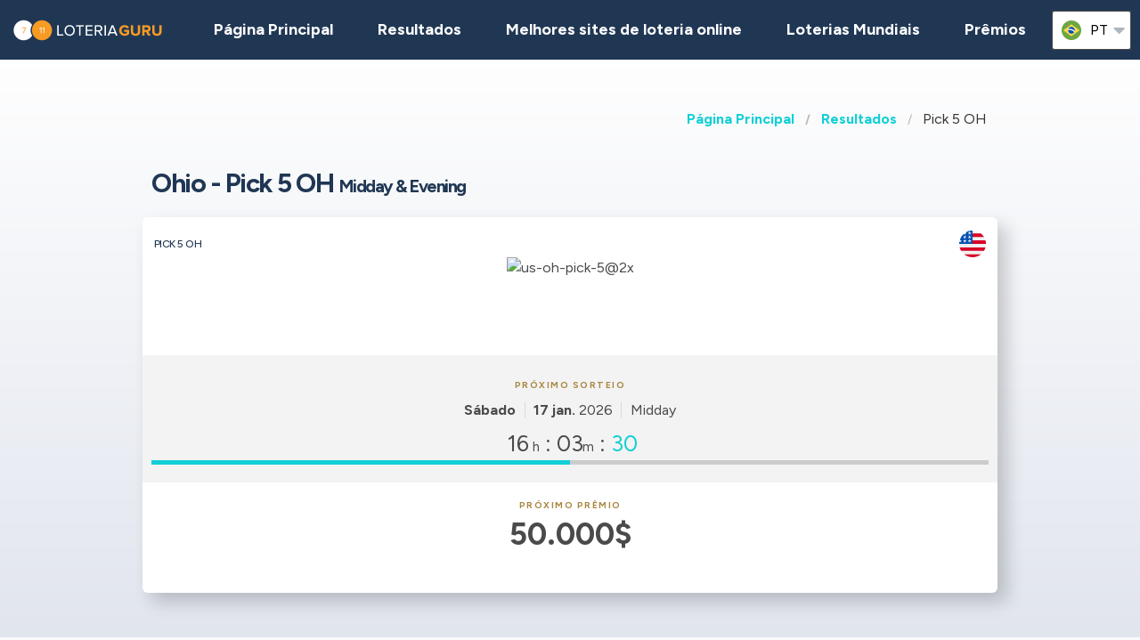

--- FILE ---
content_type: text/html;charset=UTF-8
request_url: https://loteriaguru.com/estados-unidos-resultados-loteria/us-pick-5-oh
body_size: 7786
content:
<!DOCTYPE html>
<html class="no-js has-navbar-fixed-top" lang="pt">



<head>
    <title>Pick 5 OH | Resultados, Números Mais Sorteados, Prêmios e Chances</title>

    <meta charset="utf-8"/>
    <meta name="viewport" content="width=device-width, initial-scale=1.0, maximum-scale=1.0, user-scalable=no" >
    <meta name="google-site-verification" content="HZTNnMGWQ1EOiUoTyy0bRYsY-LI50KopmdFlD2sqhwE"/>
    <meta content="Pick 5 OH | Resultados, Números Mais Sorteados, Prêmios e Chances" property="og:title" />
    <meta content="https://loteriaguru.com/estados-unidos-resultados-loteria/us-pick-5-oh" property="og:url"/>
    
        <meta content="Encontre todas as informações de que precisa sobre a loteria Pick 5 OH jogada Estados Unidos" property="og:description"/>
        <meta content="Encontre todas as informações de que precisa sobre a loteria Pick 5 OH jogada Estados Unidos" property="description"/>
        <meta name="description" content="Encontre todas as informações de que precisa sobre a loteria Pick 5 OH jogada Estados Unidos">
    
    <meta content="loteriaguru.com" property="og:site_name"/>
    <meta content="pt" property="og:locale"/>
    <meta content="loteriaguru.com" name="author"/>
    <meta content="summary_large_image" name="twitter:card"/>

    
    <meta property="og:image" content="/static/assets/images/fb-share-homepage-9cdd35ce6aee9a5fb74d38077b7fa0c5.png">
    

    
        <meta name="robots" content="index, follow" />
    

    


    <link href="/static/assets/styles-fba469fc99df88d582c2248d8e2626f7.css"  rel="stylesheet"/>
    <link href="/static/assets/vendors-3545010909d35dcfd4b2ce7709ae5e4b.css" rel="stylesheet"/>
    <link rel="canonical" href="https://loteriaguru.com/estados-unidos-resultados-loteria/us-pick-5-oh"/>
    
        <link rel="alternate" hreflang="en" href="https://lotteryguru.com/united-states-lottery-results/us-pick-5-oh"/>
    
        <link rel="alternate" hreflang="es" href="https://loteria.guru/resultados-loteria-estados-unidos/us-pick-5-oh"/>
    
        <link rel="alternate" hreflang="pt" href="https://loteriaguru.com/estados-unidos-resultados-loteria/us-pick-5-oh"/>
    
        <link rel="alternate" hreflang="ru" href="https://loterejaguru.com/rezultaty-loterej-soedinennie-shtati-ameriki/us-pick-5-oh"/>
    
        <link rel="alternate" hreflang="de" href="https://lottoguru.de/lottozahlen-vereinigten-staaten/us-pick-5-oh"/>
    

    <link rel="apple-touch-icon" sizes="180x180"  href="/static/assets/images/favicon/apple-touch-icon-607ba1bc6425f72462b7e2aa5bfac058.png">
    <link rel="icon" type="image/png" sizes="32x32" href="/static/assets/images/favicon/favicon-32x32-b6b8234299cba59e030f00e1301ebdd8.png">
    <link rel="icon" type="image/png" sizes="16x16" href="/static/assets/images/favicon/favicon-16x16-a96c59262638de3fe019b80607506822.png">
    <link rel="manifest" href="/static/assets/images/favicon/site-332b39d35c9a9f96f49ba62ac1574c44.webmanifest">

    <script src="//cdn.jsdelivr.net/npm/js-cookie@rc"></script>

    <script src="https://cdn.jsdelivr.net/npm/sweetalert2@11"></script>

    <script>
            function browserSupportsAllFeatures() {
                return Array.prototype.entries && window.IntersectionObserver && window.fetch;
            }

            function loadScript(src, done) {
                var js = document.createElement('script');
                js.src = src;
                js.onload = function () {
                    done();
                };
                js.onerror = function () {
                    done(new Error('Failed to load script ' + src));
                };
                document.head.appendChild(js);
            }
    </script>

    

    
    



    

        
        <script>
            (function (w, d, s, l, i) {
                w[l] = w[l] || [];
                w[l].push({
                    'gtm.start':
                        new Date().getTime(), event: 'gtm.js'
                });
                var f = d.getElementsByTagName(s)[0],
                    j = d.createElement(s), dl = l != 'dataLayer' ? '&l=' + l : '';
                j.async = true;
                j.src =
                    'https://www.googletagmanager.com/gtm.js?id=' + i + dl;
                f.parentNode.insertBefore(j, f);
            })(window, document, 'script', 'dataLayer', 'GTM-57PQLWL' );

        </script>
        

    


 <script>

   function redirectToBannerExit(exitUrl){
     fetch(exitUrl)
     .then(e => console.log("Done " + exitUrl));
   }
    const message = "Close";
    function showImagePopup (url) {
       Swal.fire({
          imageUrl: url,
          imageAlt: 'A tall image',
          grow : 'fullscreen',
          showConfirmButton : true,
          confirmButtonText : message,
          confirmButtonColor : 'black',
          showCloseButton : true
       });
    }

    function handleClick (e){
        const url = e.target.getAttribute("href");
        showImagePopup(url);
    }

    function attachEvents (){
        const popups = document.querySelector(".popup");

        for(let cur of popups){
          cur.onclick  = handleClick;
        }
    }

      function showPrizePayoutPopup (id) {
            const prizeDiv = document.querySelector('#prize' + id);
            const message = "Close";
               Swal.fire({
                      html : prizeDiv.innerHTML,
                      showConfirmButton : true,
                      confirmButtonText : message,
                      confirmButtonColor : 'black',
                      showCloseButton : true
               });
     }



    </script>





</head>


<body>



    <div style="display : none" id="frontendDay">dia</div>

    <div style="display : none" id="frontendDays">dias</div>
    
    <noscript>
        <iframe src="https://www.googletagmanager.com/ns.html?id=GTM-57PQLWL"
                height="0" width="0" style="display:none;visibility:hidden"></iframe>
    </noscript>

    


    


    <header class="lg-header">

        <nav class="navbar is-fixed-top" role="navigation" aria-label="main navigation">
            


            <div class="navbar-brand">
                <a class="lg-logo navbar-item" href="/">
                    
                        <img src="/static/assets/images/loteriaguru-logo2x-447b2834058edbb98df52615e062a87d.png"
                             alt="Loteria Guru - Melhor Guia das Loterias Mundiais"/>
                    

                </a>
                <a id="burger" role="button" class="lg-hamburger navbar-burger burger" aria-label="menu"
                   aria-expanded="false" data-target="navMenu">
                    <span aria-hidden="true"></span>
                    <span aria-hidden="true"></span>
                    <span aria-hidden="true"></span>
                </a>
            </div>
            <div id="navMenu" class="navbar-menu">
                <div class="navbar-start">
                    <a class="navbar-item" href="/">
                        <img src="/static/assets/images/ico-home-48x48-8754b1fff36ebd07d47a83ecff7ccdbd.svg" alt="ico-home-48x48" class="lg-icon"/>
                        <span>Página Principal</span>
                    </a>
                    <a class="navbar-item" href="/new-york-resultados-loteria">
                        <img src="/static/assets/images/ico-results-48x48-714579a11a86370dea77e4ce2208ab03.svg" alt="ico-results-48x48"
                             class="lg-icon"/>
                        <span>Resultados</span>
                    </a>

                    
                        <a class="navbar-item" href="/melhores-sites-loteria-online">
                            <img src="/static/assets/images/ico-agents-48x48-7cfd829ee91f1ee0bc7bdc08ead0d04e.svg" alt="ico-agents-48x48"
                                 class="lg-icon"/>
                            Melhores sites de loteria online
                        </a>
                    

                    <a class="navbar-item" href="/loterias-mundiais">
                        <img src="/static/assets/images/ico-worldlotteries-48x48-f583b4797838e75be0efbf846cae7d85.svg"
                             alt="ico-worldlotteries-48x48" class="lg-icon"/>
                        Loterias Mundiais
                    </a>

                    <a class="navbar-item" href="/premios">
                        <img src="/static/assets/images/ico-jackpot-48x48-07fbe6bc0c8b9a2ad6f6474ee0aac5a8.svg" alt="ico-jackpot-48x48"
                             class="lg-icon"/>
                        Prêmios
                    </a>

<!--                    <a class="navbar-item navbar-item-highlighted" th:href="${scratchAndWinUrl}"-->
<!--                       th:if="${showScratchAndWin}">-->
<!--                        <img th:src="@{/static/assets/images/ico-scratch-and-win-48x48.svg}"-->
<!--                             alt="ico-scratch-and-win-48x48" class="lg-icon"/>-->
<!--                        <th:block th:utext="#{frontend.navMenu.scratchAndWin}">-->

<!--                        </th:block>-->
<!--                    </a>-->
                    <!--                <a class="navbar-item navbar-item-highlighted" th:href="${gamesUrl}">-->
                    <!--                    <img th:src="@{/static/assets/images/ico-scratch-and-win-48x48.svg}" alt="ico-scratch-and-win-48x48" class="lg-icon"/>-->
                    <!--                    <th:block th:utext="#{frontend.navMenu.games}">-->

                    <!--                    </th:block>-->
                    <!--                </a>-->
                </div>

                <div class="navbar-end">

                    <div class="dropdown is-hoverable lg-flags">

                        <div class="dropdown-trigger">
                            <button class="" aria-haspopup="true" aria-controls="dropdown-menu3">
                                
                                    
                                
                                    
                                
                                    
                                
                                    


                                        <img class="lg-flag"
                                             src="/static/assets/images/flags/pt-23c03a16d37a9f3adc973d8cab4da97c.svg"
                                             alt="pt"/>
                                        <span>pt</span>
                                        <span class="icon">
                                            <i class="fas fa-lg fa-caret-down" aria-hidden="true"></i>
                                        </span>

                                    
                                
                                    
                                


                            </button>
                        </div>

                        <div class="dropdown-menu" id="dropdown-menu3" role="menu">

                            <div class="dropdown-content">

                                
                                    
                                    

                                        <a href="https://lotteryguru.com/united-states-lottery-results/us-pick-5-oh"

                                           class="dropdown-item">

                                            <img class="lg-flag"
                                                 src="/static/assets/images/flags/en-db68882cbf4beac3f3ee3923f1a91b82.svg"
                                                 alt="en"/>
                                            <span>Inglês</span> </a>

                                    

                                
                                    
                                    

                                        <a href="https://loteria.guru/resultados-loteria-estados-unidos/us-pick-5-oh"

                                           class="dropdown-item">

                                            <img class="lg-flag"
                                                 src="/static/assets/images/flags/es-a62a83f37b05e303205142ff51d7a990.svg"
                                                 alt="es"/>
                                            <span>Espanhol</span> </a>

                                    

                                
                                    
                                    

                                        <a href="https://loterejaguru.com/rezultaty-loterej-soedinennie-shtati-ameriki/us-pick-5-oh"

                                           class="dropdown-item">

                                            <img class="lg-flag"
                                                 src="/static/assets/images/flags/ru-562474efbaa31ee8de76df31c4bd2116.svg"
                                                 alt="ru"/>
                                            <span>Russo</span> </a>

                                    

                                
                                    
                                        <a href="https://loteriaguru.com/estados-unidos-resultados-loteria/us-pick-5-oh"
                                           class="dropdown-item is-active">
                                            <img class="lg-flag"
                                                 src="/static/assets/images/flags/pt-23c03a16d37a9f3adc973d8cab4da97c.svg"
                                                 alt="pt"/>
                                            <span>Português</span>
                                        </a>
                                    
                                    

                                
                                    
                                    

                                        <a href="https://lottoguru.de/lottozahlen-vereinigten-staaten/us-pick-5-oh"

                                           class="dropdown-item">

                                            <img class="lg-flag"
                                                 src="/static/assets/images/flags/de-5c9661f66b30896a0667a78ea18f2847.svg"
                                                 alt="de"/>
                                            <span>Alemã</span> </a>

                                    

                                


                            </div>
                        </div>
                    </div>
                </div>
            </div>
        </nav>
    </header>














    <main class="lg-lottery">

    <section class="hero">
        <div class="hero-body">

            <div class="container">
                <html>

<nav class="breadcrumb" aria-label="breadcrumbs">
    <ul>
        

            <li class="has-text-weight-bold">
                <a href="http://loteriaguru.com">Página Principal</a>
            </li>

            
        

            <li class="has-text-weight-bold">
                <a href="http://loteriaguru.com/estados-unidos-resultados-loteria">Resultados</a>
            </li>

            
        

            

            <li class="is-active">
                <a href="/" aria-current="page">Pick 5 OH</a>
            </li>
        

    </ul>
</nav>
</html>

                
                    <h1>
                        Ohio - Pick 5 OH
                        <span class="lg-game-name">Midday & Evening</span>
                    </h1>

                    <div class="lg-card lg-link" onclick="window.location=&#39;/estados-unidos-resultados-loteria/us-pick-5-oh&#39;">
    <div class="columns is-mobile lg-card-row">
        <h3 class="column is-10 lg-name">Pick 5 OH</h3>
        <span class="column is-2 lg-flag">
            
                <img src="/static/assets/images/flags/united-states-936feee6e8061e6bf4006dce278384dd.svg" title="United States"
                    alt="United States Flag" />
            
        </span>
        <span class="column is-12 lg-logo lg-draw">
            
                <img src="https://lotteryguru.com/pict/97319/us-oh-pick-5-2x-png" alt="us-oh-pick-5@2x" />
            
            
            </span>
    </div>

    <div class="columns is-mobile lg-card-row lg-highlighted">

        <div class="column is-full has-text-center ">
            <div class="lg-label">Próximo sorteio</div>
            <div class="lg-time">
                <span class="lg-day"><strong>Sábado</strong></span>

                <span class="lg-date"><strong>17 jan.</strong>
                    2026
                </span>

                <span class="lg-draw-label">Midday</span>


            </div>
        </div>

        <div class="column  is-full lg-countdown lg-draw" data-total="57813">

            
                <span>
                    <span class="lg-days-number"></span>
                    <span class="lg-days">
                        
                        
                    </span>

                </span>

                <span>
                    <span class="lg-hours-number">16</span><span class="lg-days"> h</span> : <span class="lg-minutes-number">03</span><span class="lg-days"> m</span> : <span class="lg-seconds-number">33</span>
                </span>

                <div class="lg-progress-bar">
                    <span style="width:60%;"></span>
                </div>

            
            

        </div>
    </div>

    
        <div class="lg-card-row lg-jackpot-info">
            <div class="lg-label">Próximo Prêmio</div>
            <div class="lg-sum">50.000$</div>
        </div>
    

    <div class="lg-card-row lg-buttons" onclick="event.stopPropagation()">
        
        
    </div>
</div>
                

            </div>
        </div>
    </section>

    <div class="container">
        
            
    <div class="tabs is-large is-centered is-toggle is-fullwidth announcement-true">
        <ul>
            <li><a href="#state-results" class="country">Ohio</a></li>
            <li class="is-active"><a  href="/estados-unidos-resultados-loteria/us-pick-5-oh">Pick 5 OH</a></li>
            
                <li><a href="/estados-unidos-resultados-loteria/us-classic-lotto">Classic Lotto</a>
                </li>
            
                <li><a href="/estados-unidos-resultados-loteria/us-lucky-for-life-oh">Lucky For Life OH</a>
                </li>
            
                <li><a href="/estados-unidos-resultados-loteria/us-mega-millions/ohio">Mega Millions</a>
                </li>
            
                <li><a href="/estados-unidos-resultados-loteria/us-pick-3-oh">Pick 3 OH</a>
                </li>
            
                <li><a href="/estados-unidos-resultados-loteria/us-pick-4-oh">Pick 4 OH</a>
                </li>
            
                <li><a href="/estados-unidos-resultados-loteria/us-powerball/ohio">Powerball</a>
                </li>
            
                <li><a href="/estados-unidos-resultados-loteria/us-rolling-cash-5">Rolling Cash 5</a>
                </li>
            
        </ul>
    </div>

        
    </div>

    <section>
        <div class="container">
            <div class="columns">

                

                
                    <div class="column is-6-tablet is-4-fullhd">
                

                <br>
                
    

                <br>

                <section>

                    

                        <div class="lg-block lg-lottery-older-results lg-lottery-latest-results">

    <div class="lg-lottery-latest-results-header">
      <h3>
        Último resultado
      </h3>
    </div>

    <div class="columns is-multiline is-vcentered is-mobile lg-line">
      <div class="lg-time">
        <span><strong class="lg-day">Sexta-feira</strong></span>
        <span class="lg-date">16 jan. 2026</span>
      </div>

      
        

    
        <div class="lg-label lg-label-withlines">
            Midday
        </div>
    

    

    

        <div class="column is-12 lg-center-flex">
            <ul class="lg-numbers game-number">
                <!-- Hey Scrapper! -->
<!-- Save time by using our API. -->
<!-- Send us an email for more information. -->

                
                    <li class="lg-number">2</li>
                
                    <li class="lg-number">3</li>
                
                    <li class="lg-number">9</li>
                
                    <li class="lg-number">0</li>
                
                    <li class="lg-number">6</li>
                

                
            </ul>
        </div>
    


    <div class="column is-12 lg-draw-additional">
        
        

    </div>
    

    
        <div class="column is-12 lg-label">Prêmio</div>
        <div class="column is-12 lg-jackpot">
            <strong>50.000$</strong>
        </div>
    

    

    

    <div class="lg-lottery-results-extra">
        <div class="lg-lottery-details">
            
        </div>
    </div>

    
    <div class="content">
        <table>
            
        </table>
    </div>

    

    <div class="content">
        <table>
            
        </table>
    </div>





      
    </div>
    <div class="lg-buttons">
      <a class="button" href="/estados-unidos-resultados-loteria/us-pick-5-oh/us-pick-5-oh-historico-de-resultados">Histórico de resultados</a>
    </div>
    
  </div>
                        <br>
                        <div class="lg-block lg-lottery-max-jackpot">

    <div class="lg-lottery-max-jackpot-header">
        <h3>Maior prêmio desta semana</h3>
    </div>

    <div class="lg-card">
        <div class="columns is-mobile lg-card-row">
            <div class="column  is-full lg-countdown lg-draw" data-total="97413">

                
                <span>
                    <span class="lg-days-number">1</span>
                    <span class="lg-days">
                        dia
                        
                    </span>

                </span>

                    <span>
                    <span class="lg-hours-number">03</span><span class="lg-days"> h</span> : <span class="lg-minutes-number">03</span><span class="lg-days"> m</span> : <span class="lg-seconds-number">33</span>
                </span>

                    <div class="lg-progress-bar">
                        <span style="width:60%;"></span>
                    </div>

                
                

            </div>
        </div>
    </div>

    <div class="columns is-vcentered is-mobile lg-link lg-recommended-agents">
        <div class="column is-3 lg-agent-logo">
            
                <img src="https://lotteryguru.com/pict/97460/us-powerball-2x-png" alt="us-powerball@2x"/>
            
            <!--<img src="https://lotteryguru.com/pict/97461/us-mega-millions-2x-png" alt="the-lotter-logo-2x">-->
        </div>

        <div class="column is-9 has-text-center">
            <div class="lg-sum">179.000.000$</div>
        </div>

    </div>

    <div class="lg-label lg-country-label">Jogue Powerball da <u>Estados Unidos</u></div>

    <div class="columns is-vcentered is-mobile lg-link lg-recommended-agents has-text-right">

        <div class="column is-12 lg-agent-link has-text-centered">
            
                <div class="lg-button" onclick="event.stopPropagation()">
                    <a class="button is-primary exit" rel="nofollow" target="_blank"
                       id="top-jackpot_us-powerball"
                       href="https://loteriaguru.com/exit?v=1&amp;requestedCountryId=233&amp;state=OH&amp;originalUrl=http://loteriaguru.com/estados-unidos-resultados-loteria/us-pick-5-oh&amp;type=lotteryCtr&amp;pageTypeId=LOTTERY&amp;langs=2,5&amp;visitorId=18888909&amp;id=471&amp;component=top-jackpot">
                        <div>Comprar Bilhete</div>
                    </a>
                </div>
            
        </div>

    </div>

</div>
                        <br>
                        
    

                        <br>
                        
    
      
    

  

                        
                            <section>
    <div class="lg-block lg-lottery-hot-and-cold-numbers">
        <h3>Números vencedores</h3>

        <div class="lg-hot-and-cold-title">
            <strong>Os números mais sorteados da Pick 5 OH</strong>
        </div>

        <div class="columns is-multiline is-vcentered is-mobile lg-line">
            <div class="column is-12">

                

                    <div class="lg-numbers-hot lg-center-flex">
                        <div class="lg-number">8</div>
                        <div class="lg-draw-times">
                            Saiu
                            <span><strong>1545</strong></span>
                            vezes
                        </div>
                        <div class="lg-draw-date">

                            <span><b>3</b> dias atrás</span>
                        </div>
                        <div class="lg-draw-date">
                            <strong>14 jan.</strong>
                            2026
                        </div>
                    </div>

                

                    <div class="lg-numbers-hot lg-center-flex">
                        <div class="lg-number">3</div>
                        <div class="lg-draw-times">
                            Saiu
                            <span><strong>1520</strong></span>
                            vezes
                        </div>
                        <div class="lg-draw-date">

                            <span><b>2</b> dias atrás</span>
                        </div>
                        <div class="lg-draw-date">
                            <strong>15 jan.</strong>
                            2026
                        </div>
                    </div>

                

                    <div class="lg-numbers-hot lg-center-flex">
                        <div class="lg-number">7</div>
                        <div class="lg-draw-times">
                            Saiu
                            <span><strong>1517</strong></span>
                            vezes
                        </div>
                        <div class="lg-draw-date">

                            <span><b>2</b> dias atrás</span>
                        </div>
                        <div class="lg-draw-date">
                            <strong>15 jan.</strong>
                            2026
                        </div>
                    </div>

                

                    <div class="lg-numbers-hot lg-center-flex">
                        <div class="lg-number">2</div>
                        <div class="lg-draw-times">
                            Saiu
                            <span><strong>1500</strong></span>
                            vezes
                        </div>
                        <div class="lg-draw-date">

                            <span><b>2</b> dias atrás</span>
                        </div>
                        <div class="lg-draw-date">
                            <strong>15 jan.</strong>
                            2026
                        </div>
                    </div>

                

                    <div class="lg-numbers-hot lg-center-flex">
                        <div class="lg-number">5</div>
                        <div class="lg-draw-times">
                            Saiu
                            <span><strong>1498</strong></span>
                            vezes
                        </div>
                        <div class="lg-draw-date">

                            <span><b>2</b> dias atrás</span>
                        </div>
                        <div class="lg-draw-date">
                            <strong>15 jan.</strong>
                            2026
                        </div>
                    </div>

                

                
            </div>

        </div>

        <div class="lg-hot-and-cold-title">
            <strong>Os números menos sorteados da Pick 5 OH</strong>
        </div>

        <div class="columns is-multiline is-vcentered is-mobile lg-line">

            <div class="column is-12">

                
                    <div class="lg-numbers-cold lg-center-flex">
                        <div class="lg-number">9</div>
                        <div class="lg-draw-times">
                            Saiu
                            <span><strong>1452</strong></span>
                            vezes
                        </div>

                        <div class="lg-draw-date">
                            <span><b>4</b> dias atrás</span>
                        </div>
                        <div class="lg-draw-date">
                            <strong>13 jan.</strong>
                            2026
                        </div>
                    </div>

                
                    <div class="lg-numbers-cold lg-center-flex">
                        <div class="lg-number">4</div>
                        <div class="lg-draw-times">
                            Saiu
                            <span><strong>1454</strong></span>
                            vezes
                        </div>

                        <div class="lg-draw-date">
                            <span><b>2</b> dias atrás</span>
                        </div>
                        <div class="lg-draw-date">
                            <strong>15 jan.</strong>
                            2026
                        </div>
                    </div>

                
                    <div class="lg-numbers-cold lg-center-flex">
                        <div class="lg-number">1</div>
                        <div class="lg-draw-times">
                            Saiu
                            <span><strong>1477</strong></span>
                            vezes
                        </div>

                        <div class="lg-draw-date">
                            <span><b>2</b> dias atrás</span>
                        </div>
                        <div class="lg-draw-date">
                            <strong>15 jan.</strong>
                            2026
                        </div>
                    </div>

                
                    <div class="lg-numbers-cold lg-center-flex">
                        <div class="lg-number">0</div>
                        <div class="lg-draw-times">
                            Saiu
                            <span><strong>1494</strong></span>
                            vezes
                        </div>

                        <div class="lg-draw-date">
                            <span><b>2</b> dias atrás</span>
                        </div>
                        <div class="lg-draw-date">
                            <strong>15 jan.</strong>
                            2026
                        </div>
                    </div>

                
                    <div class="lg-numbers-cold lg-center-flex">
                        <div class="lg-number">6</div>
                        <div class="lg-draw-times">
                            Saiu
                            <span><strong>1496</strong></span>
                            vezes
                        </div>

                        <div class="lg-draw-date">
                            <span><b>4</b> dias atrás</span>
                        </div>
                        <div class="lg-draw-date">
                            <strong>13 jan.</strong>
                            2026
                        </div>
                    </div>

                
                
            </div>
        </div>

        <div class="lg-start-date">As estatísticas apresentam dados desde 2021 até o último sorteio</div>

        <div class="lg-buttons">
            <a class="button" href="/estados-unidos-resultados-loteria/us-pick-5-oh/us-pick-5-oh-estatisticas?periodType=YEAR">Todas as estatísticas</a>
        </div>

    </div>
</section>
                            <br>
                            
    

                            <br>

                        
                        

  



                    
                </section>

            </div>
            


            
                <div class="column is-offset-1-fullhd is-6-tablet">

            
            
            <div class="content">
                <h2>Pick 5 OH</h2>

                

                
                    
    <p>O <strong>Pick 5 OH</strong> é um dos jogos de loteria populares na <strong>Estados Unidos</strong>. <p>O sorteio do   Pick 5 OH   ocorre às <strong>       às 12:00 no fuso horário de America/New_York .   </strong></p>    <h3>Quando é o próximo sorteio do     Pick 5 OH?</h3>   <p>O próximo sorteio do     Pick 5 OH     é na <strong>     Sábado, 17 jan. 2026     </strong>     , com um jackpot de 50.000$   </p>     <h3>Qual é o prêmio máximo do     Pick 5 OH?</h3>   <p>O prêmio máximo do     Pick 5 OH     é de <strong>     50.000$     </strong> e será sorteado a     17 jan. 2026     .</p>  <p>O último prêmio máximo, sorteado a   16 jan. 2026   foi de   50.000$   .</p> <h3>Como jogar o   Pick 5 OH   ?</h3> <ul>   <li>Escolha     5     números  de <b>     0     </b> a <b>     9   </b> </li>   <li>Compre um bilhete</li>   <li>Dependendo da sua aposta, terá de combinar números, posições ou pedidos específicos</li> </ul>

        



                

            </div>
        </div>
        </div>
        </div>

        </div>
    </section>


</main>






    


    <footer class="footer">
        <div class="container">
            <div class="lg-primary-links">
                <ul class="list">
                    <li class="list-item"><a href="/">Página Principal</a></li>
                    <li class="list-item"><a href="/new-york-resultados-loteria">Resultados</a></li>
                    
                    <li class="list-item"><a href="/melhores-sites-loteria-online">Melhores sites de loteria online</a></li>
                    
                    <li class="list-item"><a href="/loterias-mundiais">Loterias Mundiais</a></li>

                    

                    <li class="list-item"><a href="/premios">Prêmios</a></li>
                    <li class="list-item"><a href="/proximos-sorteios">Sorteios</a></li>
                    <li class="list-item"><a href="/blog">Blog</a></li>
                    <li class="list-item"><a href="/raspadinhas">Raspadinhas</a></li>
<!--                    <li th:if="${showScratchAndWin}" class="list-item"><a th:href="${scratchAndWinUrl}" th:utext="#{frontend.navMenu.scratchAndWin}"></a></li>-->
                </ul>
            </div>

            <div class="columns lg-secondary-links is-multiline">
                <div class="column is-12 is-10-desktop">
                    <ul class="list">
                        <li class="list-item">
                            <a href="/perguntas-frequentes-loteria">Perguntas Frequentes</a>
                        </li>
                        <li class="list-item">
                            <a href="/como-jogar-na-loteria-5-etapas-simples">Como jogar na loteria</a>
                        </li>
                        <li class="list-item">
                            <a href="/a-loteria-online-e-legal">A Loteria Online é Legal</a></li>
                        <li class="list-item"><a href="/sobre-nos">Sobre nós</a></li>
                        <li class="list-item"><a href="/contate-nos">Contate-nos</a></li>
                        <li class="list-item"><a href="/termos-e-condicoes">Termos de uso</a></li>
                        <li class="list-item"><a href="/politica-de-cookies">Política de Cookies</a></li>
                    </ul>
                </div>

                <div class="column is-12 is-2-desktop">
                    &copy;
                         Loteria Guru  2026

                </div>
            </div>
            <div class="lg-secondary-links is-multiline has-text-centered">

                <span class="lg-footer-logo">
                    <img alt="18+" src="/static/assets/images/footer-logo-18-90c5fbbd83631de1879bb1aff0a2fc96.png"/>
                </span>
                <a class="lg-footer-logo" target="_blank" rel="nofollow" href="https://certify.gpwa.org/verify/lotteryguru.com">
                    <img alt="GPWA" src="/static/assets/images/footer-logo-gpwa-f9bbb95c826ce4ba1b3cb3b5044e7437.png"/>
                </a>
                <a class="lg-footer-logo" target="_blank" rel="nofollow" href="https://www.begambleaware.org">
                    <img alt="GAMBLE AWARE" src="/static/assets/images/footer-logo-gambleaware-3df06344ef61a67a176054ebe1d9c0d6.png"/>
                </a>
                <a class="lg-footer-logo" target="_blank" rel="nofollow" href="https://www.ncpgambling.org">
                    <img alt="NCPG" src="/static/assets/images/footer-logo-ncpg-3c96c1b9e0c34d10544d9b541eaceda3.png"/>
                </a>
            </div>

            <div class="column lg-disclaimer">O loteriaguru.com é uma fonte independente de informações sobre loterias mundiais, não controlada por operadores de jogos de azar de terceiros. Todas as nossas avaliações e guias são criados apenas para fins informativos e em total conformidade com o melhor conhecimento e julgamento de nossa equipe independente e especializada, que não deve ser interpretada ou considerada como conselho jurídico. Os leitores devem garantir que atendem a todos os requisitos regulamentares antes de jogar qualquer uma das loterias selecionadas.</div>
        </div>
    </footer>

    <script src="/static/assets/scripts-a43d31857bf9351f3d5fa528c274c389.js" type="text/javascript" async></script>
    <script src="/static/assets/vendors-6fd59420b05db0475c530e78ef6f908c.js" type="text/javascript" async></script>


     


    <script type="application/ld+json">

        {
  "@context" : "http://schema.org",
  "@type" : "WebPage",
  "name" : "Pick 5 OH | Resultados, Números Mais Sorteados, Prêmios e Chances",
  "url" : "https://loteriaguru.com/estados-unidos-resultados-loteria/us-pick-5-oh",
  "description" : "Encontre todas as informações de que precisa sobre a loteria Pick 5 OH jogada Estados Unidos",
  "breadcrumb" : {
    "@type" : "BreadcrumbList",
    "itemListElement" : [ {
      "@type" : "ListItem",
      "position" : 1,
      "item" : {
        "@id" : "http://loteriaguru.com",
        "name" : "Loteria Guru - Melhor Guia das Loterias Mundiais"
      }
    }, {
      "@type" : "ListItem",
      "position" : 2,
      "item" : {
        "@id" : "http://loteriaguru.com/estados-unidos-resultados-loteria",
        "name" : "Loteria de Estados Unidos Resultados de Hoje e Números Vencedores"
      }
    }, {
      "@type" : "ListItem",
      "position" : 3,
      "item" : {
        "@id" : "http://loteriaguru.com/estados-unidos-resultados-loteria/us-pick-5-oh",
        "name" : "Pick 5 OH | Resultados, Números Mais Sorteados, Prêmios e Chances"
      }
    } ]
  }
}

    </script>
    <script type="application/ld+json">
        {
  "@context" : "http://schema.org/",
  "@type" : "Organization",
  "@id" : "https://lotteryguru.com/#organization",
  "name" : "Lottery Guru",
  "url" : "https://loteriaguru.com",
  "logo" : {
    "@type" : "ImageObject",
    "url" : "https://lotteryguru.com/static/assets/images/lotteryguru-logo2x.png",
    "width" : "360",
    "height" : "60"
  }
}
    </script>


    


</body>
</html>


--- FILE ---
content_type: text/css
request_url: https://loteriaguru.com/static/assets/styles-fba469fc99df88d582c2248d8e2626f7.css
body_size: 50482
content:
@import url(https://fonts.googleapis.com/css?family=Figtree:ital,wght@0,500;0,700;1,500;1,700&display=swap);
/*!
 * Font Awesome Free 5.15.4 by @fontawesome - https://fontawesome.com
 * License - https://fontawesome.com/license/free (Icons: CC BY 4.0, Fonts: SIL OFL 1.1, Code: MIT License)
 */.fa,.fas,.far,.navbar .navbar-menu .navbar-end .navbar-item.lg-contact-icon:before,.navbar .navbar-menu .navbar-end .navbar-link.lg-contact-icon:before,.navbar .navbar-menu .navbar-end .navbar-item.lg-about-icon:before,.navbar .navbar-menu .navbar-end .navbar-link.lg-about-icon:before,.navbar .navbar-menu .navbar-end .navbar-item.lg-faq-icon:before,.navbar .navbar-menu .navbar-end .navbar-link.lg-faq-icon:before,.fal,.fad,.fab{-moz-osx-font-smoothing:grayscale;-webkit-font-smoothing:antialiased;display:inline-block;font-style:normal;font-variant:normal;text-rendering:auto;line-height:1}.fa-lg{font-size:1.3333333333em;line-height:.75em;vertical-align:-0.0667em}.fa-xs{font-size:.75em}.fa-sm{font-size:.875em}.fa-1x{font-size:1em}.fa-2x{font-size:2em}.fa-3x{font-size:3em}.fa-4x{font-size:4em}.fa-5x{font-size:5em}.fa-6x{font-size:6em}.fa-7x{font-size:7em}.fa-8x{font-size:8em}.fa-9x{font-size:9em}.fa-10x{font-size:10em}.fa-fw{text-align:center;width:1.25em}.fa-ul{list-style-type:none;margin-left:2.5em;padding-left:0}.fa-ul>li{position:relative}.fa-li{left:-2em;position:absolute;text-align:center;width:2em;line-height:inherit}.fa-border{border:solid .08em #eee;border-radius:.1em;padding:.2em .25em .15em}.fa-pull-left{float:left}.fa-pull-right{float:right}.fa.fa-pull-left,.fas.fa-pull-left,.far.fa-pull-left,.navbar .navbar-menu .navbar-end .fa-pull-left.navbar-item.lg-contact-icon:before,.navbar .navbar-menu .navbar-end .fa-pull-left.navbar-link.lg-contact-icon:before,.navbar .navbar-menu .navbar-end .fa-pull-left.navbar-item.lg-about-icon:before,.navbar .navbar-menu .navbar-end .fa-pull-left.navbar-link.lg-about-icon:before,.navbar .navbar-menu .navbar-end .fa-pull-left.navbar-item.lg-faq-icon:before,.navbar .navbar-menu .navbar-end .fa-pull-left.navbar-link.lg-faq-icon:before,.fal.fa-pull-left,.fab.fa-pull-left{margin-right:.3em}.fa.fa-pull-right,.fas.fa-pull-right,.far.fa-pull-right,.navbar .navbar-menu .navbar-end .fa-pull-right.navbar-item.lg-contact-icon:before,.navbar .navbar-menu .navbar-end .fa-pull-right.navbar-link.lg-contact-icon:before,.navbar .navbar-menu .navbar-end .fa-pull-right.navbar-item.lg-about-icon:before,.navbar .navbar-menu .navbar-end .fa-pull-right.navbar-link.lg-about-icon:before,.navbar .navbar-menu .navbar-end .fa-pull-right.navbar-item.lg-faq-icon:before,.navbar .navbar-menu .navbar-end .fa-pull-right.navbar-link.lg-faq-icon:before,.fal.fa-pull-right,.fab.fa-pull-right{margin-left:.3em}.fa-spin{animation:fa-spin 2s infinite linear}.fa-pulse{animation:fa-spin 1s infinite steps(8)}@keyframes fa-spin{0%{transform:rotate(0deg)}100%{transform:rotate(360deg)}}.fa-rotate-90{-ms-filter:"progid:DXImageTransform.Microsoft.BasicImage(rotation=1)";transform:rotate(90deg)}.fa-rotate-180{-ms-filter:"progid:DXImageTransform.Microsoft.BasicImage(rotation=2)";transform:rotate(180deg)}.fa-rotate-270{-ms-filter:"progid:DXImageTransform.Microsoft.BasicImage(rotation=3)";transform:rotate(270deg)}.fa-flip-horizontal{-ms-filter:"progid:DXImageTransform.Microsoft.BasicImage(rotation=0, mirror=1)";transform:scale(-1, 1)}.fa-flip-vertical{-ms-filter:"progid:DXImageTransform.Microsoft.BasicImage(rotation=2, mirror=1)";transform:scale(1, -1)}.fa-flip-both,.fa-flip-horizontal.fa-flip-vertical{-ms-filter:"progid:DXImageTransform.Microsoft.BasicImage(rotation=2, mirror=1)";transform:scale(-1, -1)}:root .fa-rotate-90,:root .fa-rotate-180,:root .fa-rotate-270,:root .fa-flip-horizontal,:root .fa-flip-vertical,:root .fa-flip-both{filter:none}.fa-stack{display:inline-block;height:2em;line-height:2em;position:relative;vertical-align:middle;width:2.5em}.fa-stack-1x,.fa-stack-2x{left:0;position:absolute;text-align:center;width:100%}.fa-stack-1x{line-height:inherit}.fa-stack-2x{font-size:2em}.fa-inverse{color:#fff}.fa-500px:before{content:""}.fa-accessible-icon:before{content:""}.fa-accusoft:before{content:""}.fa-acquisitions-incorporated:before{content:""}.fa-ad:before{content:""}.fa-address-book:before{content:""}.fa-address-card:before{content:""}.fa-adjust:before{content:""}.fa-adn:before{content:""}.fa-adversal:before{content:""}.fa-affiliatetheme:before{content:""}.fa-air-freshener:before{content:""}.fa-airbnb:before{content:""}.fa-algolia:before{content:""}.fa-align-center:before{content:""}.fa-align-justify:before{content:""}.fa-align-left:before{content:""}.fa-align-right:before{content:""}.fa-alipay:before{content:""}.fa-allergies:before{content:""}.fa-amazon:before{content:""}.fa-amazon-pay:before{content:""}.fa-ambulance:before{content:""}.fa-american-sign-language-interpreting:before{content:""}.fa-amilia:before{content:""}.fa-anchor:before{content:""}.fa-android:before{content:""}.fa-angellist:before{content:""}.fa-angle-double-down:before{content:""}.fa-angle-double-left:before{content:""}.fa-angle-double-right:before{content:""}.fa-angle-double-up:before{content:""}.fa-angle-down:before{content:""}.fa-angle-left:before{content:""}.fa-angle-right:before{content:""}.fa-angle-up:before{content:""}.fa-angry:before{content:""}.fa-angrycreative:before{content:""}.fa-angular:before{content:""}.fa-ankh:before{content:""}.fa-app-store:before{content:""}.fa-app-store-ios:before{content:""}.fa-apper:before{content:""}.fa-apple:before{content:""}.fa-apple-alt:before{content:""}.fa-apple-pay:before{content:""}.fa-archive:before{content:""}.fa-archway:before{content:""}.fa-arrow-alt-circle-down:before{content:""}.fa-arrow-alt-circle-left:before{content:""}.fa-arrow-alt-circle-right:before{content:""}.fa-arrow-alt-circle-up:before{content:""}.fa-arrow-circle-down:before{content:""}.fa-arrow-circle-left:before{content:""}.fa-arrow-circle-right:before{content:""}.fa-arrow-circle-up:before{content:""}.fa-arrow-down:before{content:""}.fa-arrow-left:before{content:""}.fa-arrow-right:before{content:""}.fa-arrow-up:before{content:""}.fa-arrows-alt:before{content:""}.fa-arrows-alt-h:before{content:""}.fa-arrows-alt-v:before{content:""}.fa-artstation:before{content:""}.fa-assistive-listening-systems:before{content:""}.fa-asterisk:before{content:""}.fa-asymmetrik:before{content:""}.fa-at:before{content:""}.fa-atlas:before{content:""}.fa-atlassian:before{content:""}.fa-atom:before{content:""}.fa-audible:before{content:""}.fa-audio-description:before{content:""}.fa-autoprefixer:before{content:""}.fa-avianex:before{content:""}.fa-aviato:before{content:""}.fa-award:before{content:""}.fa-aws:before{content:""}.fa-baby:before{content:""}.fa-baby-carriage:before{content:""}.fa-backspace:before{content:""}.fa-backward:before{content:""}.fa-bacon:before{content:""}.fa-bacteria:before{content:""}.fa-bacterium:before{content:""}.fa-bahai:before{content:""}.fa-balance-scale:before{content:""}.fa-balance-scale-left:before{content:""}.fa-balance-scale-right:before{content:""}.fa-ban:before{content:""}.fa-band-aid:before{content:""}.fa-bandcamp:before{content:""}.fa-barcode:before{content:""}.fa-bars:before{content:""}.fa-baseball-ball:before{content:""}.fa-basketball-ball:before{content:""}.fa-bath:before{content:""}.fa-battery-empty:before{content:""}.fa-battery-full:before{content:""}.fa-battery-half:before{content:""}.fa-battery-quarter:before{content:""}.fa-battery-three-quarters:before{content:""}.fa-battle-net:before{content:""}.fa-bed:before{content:""}.fa-beer:before{content:""}.fa-behance:before{content:""}.fa-behance-square:before{content:""}.fa-bell:before{content:""}.fa-bell-slash:before{content:""}.fa-bezier-curve:before{content:""}.fa-bible:before{content:""}.fa-bicycle:before{content:""}.fa-biking:before{content:""}.fa-bimobject:before{content:""}.fa-binoculars:before{content:""}.fa-biohazard:before{content:""}.fa-birthday-cake:before{content:""}.fa-bitbucket:before{content:""}.fa-bitcoin:before{content:""}.fa-bity:before{content:""}.fa-black-tie:before{content:""}.fa-blackberry:before{content:""}.fa-blender:before{content:""}.fa-blender-phone:before{content:""}.fa-blind:before{content:""}.fa-blog:before{content:""}.fa-blogger:before{content:""}.fa-blogger-b:before{content:""}.fa-bluetooth:before{content:""}.fa-bluetooth-b:before{content:""}.fa-bold:before{content:""}.fa-bolt:before{content:""}.fa-bomb:before{content:""}.fa-bone:before{content:""}.fa-bong:before{content:""}.fa-book:before{content:""}.fa-book-dead:before{content:""}.fa-book-medical:before{content:""}.fa-book-open:before{content:""}.fa-book-reader:before{content:""}.fa-bookmark:before{content:""}.fa-bootstrap:before{content:""}.fa-border-all:before{content:""}.fa-border-none:before{content:""}.fa-border-style:before{content:""}.fa-bowling-ball:before{content:""}.fa-box:before{content:""}.fa-box-open:before{content:""}.fa-box-tissue:before{content:""}.fa-boxes:before{content:""}.fa-braille:before{content:""}.fa-brain:before{content:""}.fa-bread-slice:before{content:""}.fa-briefcase:before{content:""}.fa-briefcase-medical:before{content:""}.fa-broadcast-tower:before{content:""}.fa-broom:before{content:""}.fa-brush:before{content:""}.fa-btc:before{content:""}.fa-buffer:before{content:""}.fa-bug:before{content:""}.fa-building:before{content:""}.fa-bullhorn:before{content:""}.fa-bullseye:before{content:""}.fa-burn:before{content:""}.fa-buromobelexperte:before{content:""}.fa-bus:before{content:""}.fa-bus-alt:before{content:""}.fa-business-time:before{content:""}.fa-buy-n-large:before{content:""}.fa-buysellads:before{content:""}.fa-calculator:before{content:""}.fa-calendar:before{content:""}.fa-calendar-alt:before{content:""}.fa-calendar-check:before{content:""}.fa-calendar-day:before{content:""}.fa-calendar-minus:before{content:""}.fa-calendar-plus:before{content:""}.fa-calendar-times:before{content:""}.fa-calendar-week:before{content:""}.fa-camera:before{content:""}.fa-camera-retro:before{content:""}.fa-campground:before{content:""}.fa-canadian-maple-leaf:before{content:""}.fa-candy-cane:before{content:""}.fa-cannabis:before{content:""}.fa-capsules:before{content:""}.fa-car:before{content:""}.fa-car-alt:before{content:""}.fa-car-battery:before{content:""}.fa-car-crash:before{content:""}.fa-car-side:before{content:""}.fa-caravan:before{content:""}.fa-caret-down:before{content:""}.fa-caret-left:before{content:""}.fa-caret-right:before{content:""}.fa-caret-square-down:before{content:""}.fa-caret-square-left:before{content:""}.fa-caret-square-right:before{content:""}.fa-caret-square-up:before{content:""}.fa-caret-up:before{content:""}.fa-carrot:before{content:""}.fa-cart-arrow-down:before{content:""}.fa-cart-plus:before{content:""}.fa-cash-register:before{content:""}.fa-cat:before{content:""}.fa-cc-amazon-pay:before{content:""}.fa-cc-amex:before{content:""}.fa-cc-apple-pay:before{content:""}.fa-cc-diners-club:before{content:""}.fa-cc-discover:before{content:""}.fa-cc-jcb:before{content:""}.fa-cc-mastercard:before{content:""}.fa-cc-paypal:before{content:""}.fa-cc-stripe:before{content:""}.fa-cc-visa:before{content:""}.fa-centercode:before{content:""}.fa-centos:before{content:""}.fa-certificate:before{content:""}.fa-chair:before{content:""}.fa-chalkboard:before{content:""}.fa-chalkboard-teacher:before{content:""}.fa-charging-station:before{content:""}.fa-chart-area:before{content:""}.fa-chart-bar:before{content:""}.fa-chart-line:before{content:""}.fa-chart-pie:before{content:""}.fa-check:before{content:""}.fa-check-circle:before{content:""}.fa-check-double:before{content:""}.fa-check-square:before{content:""}.fa-cheese:before{content:""}.fa-chess:before{content:""}.fa-chess-bishop:before{content:""}.fa-chess-board:before{content:""}.fa-chess-king:before{content:""}.fa-chess-knight:before{content:""}.fa-chess-pawn:before{content:""}.fa-chess-queen:before{content:""}.fa-chess-rook:before{content:""}.fa-chevron-circle-down:before{content:""}.fa-chevron-circle-left:before{content:""}.fa-chevron-circle-right:before{content:""}.fa-chevron-circle-up:before{content:""}.fa-chevron-down:before{content:""}.fa-chevron-left:before{content:""}.fa-chevron-right:before{content:""}.fa-chevron-up:before{content:""}.fa-child:before{content:""}.fa-chrome:before{content:""}.fa-chromecast:before{content:""}.fa-church:before{content:""}.fa-circle:before{content:""}.fa-circle-notch:before{content:""}.fa-city:before{content:""}.fa-clinic-medical:before{content:""}.fa-clipboard:before{content:""}.fa-clipboard-check:before{content:""}.fa-clipboard-list:before{content:""}.fa-clock:before{content:""}.fa-clone:before{content:""}.fa-closed-captioning:before{content:""}.fa-cloud:before{content:""}.fa-cloud-download-alt:before{content:""}.fa-cloud-meatball:before{content:""}.fa-cloud-moon:before{content:""}.fa-cloud-moon-rain:before{content:""}.fa-cloud-rain:before{content:""}.fa-cloud-showers-heavy:before{content:""}.fa-cloud-sun:before{content:""}.fa-cloud-sun-rain:before{content:""}.fa-cloud-upload-alt:before{content:""}.fa-cloudflare:before{content:""}.fa-cloudscale:before{content:""}.fa-cloudsmith:before{content:""}.fa-cloudversify:before{content:""}.fa-cocktail:before{content:""}.fa-code:before{content:""}.fa-code-branch:before{content:""}.fa-codepen:before{content:""}.fa-codiepie:before{content:""}.fa-coffee:before{content:""}.fa-cog:before{content:""}.fa-cogs:before{content:""}.fa-coins:before{content:""}.fa-columns:before{content:""}.fa-comment:before{content:""}.fa-comment-alt:before{content:""}.fa-comment-dollar:before{content:""}.fa-comment-dots:before{content:""}.fa-comment-medical:before{content:""}.fa-comment-slash:before{content:""}.fa-comments:before{content:""}.fa-comments-dollar:before{content:""}.fa-compact-disc:before{content:""}.fa-compass:before{content:""}.fa-compress:before{content:""}.fa-compress-alt:before{content:""}.fa-compress-arrows-alt:before{content:""}.fa-concierge-bell:before{content:""}.fa-confluence:before{content:""}.fa-connectdevelop:before{content:""}.fa-contao:before{content:""}.fa-cookie:before{content:""}.fa-cookie-bite:before{content:""}.fa-copy:before{content:""}.fa-copyright:before{content:""}.fa-cotton-bureau:before{content:""}.fa-couch:before{content:""}.fa-cpanel:before{content:""}.fa-creative-commons:before{content:""}.fa-creative-commons-by:before{content:""}.fa-creative-commons-nc:before{content:""}.fa-creative-commons-nc-eu:before{content:""}.fa-creative-commons-nc-jp:before{content:""}.fa-creative-commons-nd:before{content:""}.fa-creative-commons-pd:before{content:""}.fa-creative-commons-pd-alt:before{content:""}.fa-creative-commons-remix:before{content:""}.fa-creative-commons-sa:before{content:""}.fa-creative-commons-sampling:before{content:""}.fa-creative-commons-sampling-plus:before{content:""}.fa-creative-commons-share:before{content:""}.fa-creative-commons-zero:before{content:""}.fa-credit-card:before{content:""}.fa-critical-role:before{content:""}.fa-crop:before{content:""}.fa-crop-alt:before{content:""}.fa-cross:before{content:""}.fa-crosshairs:before{content:""}.fa-crow:before{content:""}.fa-crown:before{content:""}.fa-crutch:before{content:""}.fa-css3:before{content:""}.fa-css3-alt:before{content:""}.fa-cube:before{content:""}.fa-cubes:before{content:""}.fa-cut:before{content:""}.fa-cuttlefish:before{content:""}.fa-d-and-d:before{content:""}.fa-d-and-d-beyond:before{content:""}.fa-dailymotion:before{content:""}.fa-dashcube:before{content:""}.fa-database:before{content:""}.fa-deaf:before{content:""}.fa-deezer:before{content:""}.fa-delicious:before{content:""}.fa-democrat:before{content:""}.fa-deploydog:before{content:""}.fa-deskpro:before{content:""}.fa-desktop:before{content:""}.fa-dev:before{content:""}.fa-deviantart:before{content:""}.fa-dharmachakra:before{content:""}.fa-dhl:before{content:""}.fa-diagnoses:before{content:""}.fa-diaspora:before{content:""}.fa-dice:before{content:""}.fa-dice-d20:before{content:""}.fa-dice-d6:before{content:""}.fa-dice-five:before{content:""}.fa-dice-four:before{content:""}.fa-dice-one:before{content:""}.fa-dice-six:before{content:""}.fa-dice-three:before{content:""}.fa-dice-two:before{content:""}.fa-digg:before{content:""}.fa-digital-ocean:before{content:""}.fa-digital-tachograph:before{content:""}.fa-directions:before{content:""}.fa-discord:before{content:""}.fa-discourse:before{content:""}.fa-disease:before{content:""}.fa-divide:before{content:""}.fa-dizzy:before{content:""}.fa-dna:before{content:""}.fa-dochub:before{content:""}.fa-docker:before{content:""}.fa-dog:before{content:""}.fa-dollar-sign:before{content:""}.fa-dolly:before{content:""}.fa-dolly-flatbed:before{content:""}.fa-donate:before{content:""}.fa-door-closed:before{content:""}.fa-door-open:before{content:""}.fa-dot-circle:before{content:""}.fa-dove:before{content:""}.fa-download:before{content:""}.fa-draft2digital:before{content:""}.fa-drafting-compass:before{content:""}.fa-dragon:before{content:""}.fa-draw-polygon:before{content:""}.fa-dribbble:before{content:""}.fa-dribbble-square:before{content:""}.fa-dropbox:before{content:""}.fa-drum:before{content:""}.fa-drum-steelpan:before{content:""}.fa-drumstick-bite:before{content:""}.fa-drupal:before{content:""}.fa-dumbbell:before{content:""}.fa-dumpster:before{content:""}.fa-dumpster-fire:before{content:""}.fa-dungeon:before{content:""}.fa-dyalog:before{content:""}.fa-earlybirds:before{content:""}.fa-ebay:before{content:""}.fa-edge:before{content:""}.fa-edge-legacy:before{content:""}.fa-edit:before{content:""}.fa-egg:before{content:""}.fa-eject:before{content:""}.fa-elementor:before{content:""}.fa-ellipsis-h:before{content:""}.fa-ellipsis-v:before{content:""}.fa-ello:before{content:""}.fa-ember:before{content:""}.fa-empire:before{content:""}.fa-envelope:before{content:""}.fa-envelope-open:before{content:""}.fa-envelope-open-text:before{content:""}.fa-envelope-square:before{content:""}.fa-envira:before{content:""}.fa-equals:before{content:""}.fa-eraser:before{content:""}.fa-erlang:before{content:""}.fa-ethereum:before{content:""}.fa-ethernet:before{content:""}.fa-etsy:before{content:""}.fa-euro-sign:before{content:""}.fa-evernote:before{content:""}.fa-exchange-alt:before{content:""}.fa-exclamation:before{content:""}.fa-exclamation-circle:before{content:""}.fa-exclamation-triangle:before{content:""}.fa-expand:before{content:""}.fa-expand-alt:before{content:""}.fa-expand-arrows-alt:before{content:""}.fa-expeditedssl:before{content:""}.fa-external-link-alt:before{content:""}.fa-external-link-square-alt:before{content:""}.fa-eye:before{content:""}.fa-eye-dropper:before{content:""}.fa-eye-slash:before{content:""}.fa-facebook:before{content:""}.fa-facebook-f:before{content:""}.fa-facebook-messenger:before{content:""}.fa-facebook-square:before{content:""}.fa-fan:before{content:""}.fa-fantasy-flight-games:before{content:""}.fa-fast-backward:before{content:""}.fa-fast-forward:before{content:""}.fa-faucet:before{content:""}.fa-fax:before{content:""}.fa-feather:before{content:""}.fa-feather-alt:before{content:""}.fa-fedex:before{content:""}.fa-fedora:before{content:""}.fa-female:before{content:""}.fa-fighter-jet:before{content:""}.fa-figma:before{content:""}.fa-file:before{content:""}.fa-file-alt:before{content:""}.fa-file-archive:before{content:""}.fa-file-audio:before{content:""}.fa-file-code:before{content:""}.fa-file-contract:before{content:""}.fa-file-csv:before{content:""}.fa-file-download:before{content:""}.fa-file-excel:before{content:""}.fa-file-export:before{content:""}.fa-file-image:before{content:""}.fa-file-import:before{content:""}.fa-file-invoice:before{content:""}.fa-file-invoice-dollar:before{content:""}.fa-file-medical:before{content:""}.fa-file-medical-alt:before{content:""}.fa-file-pdf:before{content:""}.fa-file-powerpoint:before{content:""}.fa-file-prescription:before{content:""}.fa-file-signature:before{content:""}.fa-file-upload:before{content:""}.fa-file-video:before{content:""}.fa-file-word:before{content:""}.fa-fill:before{content:""}.fa-fill-drip:before{content:""}.fa-film:before{content:""}.fa-filter:before{content:""}.fa-fingerprint:before{content:""}.fa-fire:before{content:""}.fa-fire-alt:before{content:""}.fa-fire-extinguisher:before{content:""}.fa-firefox:before{content:""}.fa-firefox-browser:before{content:""}.fa-first-aid:before{content:""}.fa-first-order:before{content:""}.fa-first-order-alt:before{content:""}.fa-firstdraft:before{content:""}.fa-fish:before{content:""}.fa-fist-raised:before{content:""}.fa-flag:before{content:""}.fa-flag-checkered:before{content:""}.fa-flag-usa:before{content:""}.fa-flask:before{content:""}.fa-flickr:before{content:""}.fa-flipboard:before{content:""}.fa-flushed:before{content:""}.fa-fly:before{content:""}.fa-folder:before{content:""}.fa-folder-minus:before{content:""}.fa-folder-open:before{content:""}.fa-folder-plus:before{content:""}.fa-font:before{content:""}.fa-font-awesome:before{content:""}.fa-font-awesome-alt:before{content:""}.fa-font-awesome-flag:before{content:""}.fa-font-awesome-logo-full:before{content:""}.fa-fonticons:before{content:""}.fa-fonticons-fi:before{content:""}.fa-football-ball:before{content:""}.fa-fort-awesome:before{content:""}.fa-fort-awesome-alt:before{content:""}.fa-forumbee:before{content:""}.fa-forward:before{content:""}.fa-foursquare:before{content:""}.fa-free-code-camp:before{content:""}.fa-freebsd:before{content:""}.fa-frog:before{content:""}.fa-frown:before{content:""}.fa-frown-open:before{content:""}.fa-fulcrum:before{content:""}.fa-funnel-dollar:before{content:""}.fa-futbol:before{content:""}.fa-galactic-republic:before{content:""}.fa-galactic-senate:before{content:""}.fa-gamepad:before{content:""}.fa-gas-pump:before{content:""}.fa-gavel:before{content:""}.fa-gem:before{content:""}.fa-genderless:before{content:""}.fa-get-pocket:before{content:""}.fa-gg:before{content:""}.fa-gg-circle:before{content:""}.fa-ghost:before{content:""}.fa-gift:before{content:""}.fa-gifts:before{content:""}.fa-git:before{content:""}.fa-git-alt:before{content:""}.fa-git-square:before{content:""}.fa-github:before{content:""}.fa-github-alt:before{content:""}.fa-github-square:before{content:""}.fa-gitkraken:before{content:""}.fa-gitlab:before{content:""}.fa-gitter:before{content:""}.fa-glass-cheers:before{content:""}.fa-glass-martini:before{content:""}.fa-glass-martini-alt:before{content:""}.fa-glass-whiskey:before{content:""}.fa-glasses:before{content:""}.fa-glide:before{content:""}.fa-glide-g:before{content:""}.fa-globe:before{content:""}.fa-globe-africa:before{content:""}.fa-globe-americas:before{content:""}.fa-globe-asia:before{content:""}.fa-globe-europe:before{content:""}.fa-gofore:before{content:""}.fa-golf-ball:before{content:""}.fa-goodreads:before{content:""}.fa-goodreads-g:before{content:""}.fa-google:before{content:""}.fa-google-drive:before{content:""}.fa-google-pay:before{content:""}.fa-google-play:before{content:""}.fa-google-plus:before{content:""}.fa-google-plus-g:before{content:""}.fa-google-plus-square:before{content:""}.fa-google-wallet:before{content:""}.fa-gopuram:before{content:""}.fa-graduation-cap:before{content:""}.fa-gratipay:before{content:""}.fa-grav:before{content:""}.fa-greater-than:before{content:""}.fa-greater-than-equal:before{content:""}.fa-grimace:before{content:""}.fa-grin:before{content:""}.fa-grin-alt:before{content:""}.fa-grin-beam:before{content:""}.fa-grin-beam-sweat:before{content:""}.fa-grin-hearts:before{content:""}.fa-grin-squint:before{content:""}.fa-grin-squint-tears:before{content:""}.fa-grin-stars:before{content:""}.fa-grin-tears:before{content:""}.fa-grin-tongue:before{content:""}.fa-grin-tongue-squint:before{content:""}.fa-grin-tongue-wink:before{content:""}.fa-grin-wink:before{content:""}.fa-grip-horizontal:before{content:""}.fa-grip-lines:before{content:""}.fa-grip-lines-vertical:before{content:""}.fa-grip-vertical:before{content:""}.fa-gripfire:before{content:""}.fa-grunt:before{content:""}.fa-guilded:before{content:""}.fa-guitar:before{content:""}.fa-gulp:before{content:""}.fa-h-square:before{content:""}.fa-hacker-news:before{content:""}.fa-hacker-news-square:before{content:""}.fa-hackerrank:before{content:""}.fa-hamburger:before{content:""}.fa-hammer:before{content:""}.fa-hamsa:before{content:""}.fa-hand-holding:before{content:""}.fa-hand-holding-heart:before{content:""}.fa-hand-holding-medical:before{content:""}.fa-hand-holding-usd:before{content:""}.fa-hand-holding-water:before{content:""}.fa-hand-lizard:before{content:""}.fa-hand-middle-finger:before{content:""}.fa-hand-paper:before{content:""}.fa-hand-peace:before{content:""}.fa-hand-point-down:before{content:""}.fa-hand-point-left:before{content:""}.fa-hand-point-right:before{content:""}.fa-hand-point-up:before{content:""}.fa-hand-pointer:before{content:""}.fa-hand-rock:before{content:""}.fa-hand-scissors:before{content:""}.fa-hand-sparkles:before{content:""}.fa-hand-spock:before{content:""}.fa-hands:before{content:""}.fa-hands-helping:before{content:""}.fa-hands-wash:before{content:""}.fa-handshake:before{content:""}.fa-handshake-alt-slash:before{content:""}.fa-handshake-slash:before{content:""}.fa-hanukiah:before{content:""}.fa-hard-hat:before{content:""}.fa-hashtag:before{content:""}.fa-hat-cowboy:before{content:""}.fa-hat-cowboy-side:before{content:""}.fa-hat-wizard:before{content:""}.fa-hdd:before{content:""}.fa-head-side-cough:before{content:""}.fa-head-side-cough-slash:before{content:""}.fa-head-side-mask:before{content:""}.fa-head-side-virus:before{content:""}.fa-heading:before{content:""}.fa-headphones:before{content:""}.fa-headphones-alt:before{content:""}.fa-headset:before{content:""}.fa-heart:before{content:""}.fa-heart-broken:before{content:""}.fa-heartbeat:before{content:""}.fa-helicopter:before{content:""}.fa-highlighter:before{content:""}.fa-hiking:before{content:""}.fa-hippo:before{content:""}.fa-hips:before{content:""}.fa-hire-a-helper:before{content:""}.fa-history:before{content:""}.fa-hive:before{content:""}.fa-hockey-puck:before{content:""}.fa-holly-berry:before{content:""}.fa-home:before{content:""}.fa-hooli:before{content:""}.fa-hornbill:before{content:""}.fa-horse:before{content:""}.fa-horse-head:before{content:""}.fa-hospital:before{content:""}.fa-hospital-alt:before{content:""}.fa-hospital-symbol:before{content:""}.fa-hospital-user:before{content:""}.fa-hot-tub:before{content:""}.fa-hotdog:before{content:""}.fa-hotel:before{content:""}.fa-hotjar:before{content:""}.fa-hourglass:before{content:""}.fa-hourglass-end:before{content:""}.fa-hourglass-half:before{content:""}.fa-hourglass-start:before{content:""}.fa-house-damage:before{content:""}.fa-house-user:before{content:""}.fa-houzz:before{content:""}.fa-hryvnia:before{content:""}.fa-html5:before{content:""}.fa-hubspot:before{content:""}.fa-i-cursor:before{content:""}.fa-ice-cream:before{content:""}.fa-icicles:before{content:""}.fa-icons:before{content:""}.fa-id-badge:before{content:""}.fa-id-card:before{content:""}.fa-id-card-alt:before{content:""}.fa-ideal:before{content:""}.fa-igloo:before{content:""}.fa-image:before{content:""}.fa-images:before{content:""}.fa-imdb:before{content:""}.fa-inbox:before{content:""}.fa-indent:before{content:""}.fa-industry:before{content:""}.fa-infinity:before{content:""}.fa-info:before{content:""}.fa-info-circle:before{content:""}.fa-innosoft:before{content:""}.fa-instagram:before{content:""}.fa-instagram-square:before{content:""}.fa-instalod:before{content:""}.fa-intercom:before{content:""}.fa-internet-explorer:before{content:""}.fa-invision:before{content:""}.fa-ioxhost:before{content:""}.fa-italic:before{content:""}.fa-itch-io:before{content:""}.fa-itunes:before{content:""}.fa-itunes-note:before{content:""}.fa-java:before{content:""}.fa-jedi:before{content:""}.fa-jedi-order:before{content:""}.fa-jenkins:before{content:""}.fa-jira:before{content:""}.fa-joget:before{content:""}.fa-joint:before{content:""}.fa-joomla:before{content:""}.fa-journal-whills:before{content:""}.fa-js:before{content:""}.fa-js-square:before{content:""}.fa-jsfiddle:before{content:""}.fa-kaaba:before{content:""}.fa-kaggle:before{content:""}.fa-key:before{content:""}.fa-keybase:before{content:""}.fa-keyboard:before{content:""}.fa-keycdn:before{content:""}.fa-khanda:before{content:""}.fa-kickstarter:before{content:""}.fa-kickstarter-k:before{content:""}.fa-kiss:before{content:""}.fa-kiss-beam:before{content:""}.fa-kiss-wink-heart:before{content:""}.fa-kiwi-bird:before{content:""}.fa-korvue:before{content:""}.fa-landmark:before{content:""}.fa-language:before{content:""}.fa-laptop:before{content:""}.fa-laptop-code:before{content:""}.fa-laptop-house:before{content:""}.fa-laptop-medical:before{content:""}.fa-laravel:before{content:""}.fa-lastfm:before{content:""}.fa-lastfm-square:before{content:""}.fa-laugh:before{content:""}.fa-laugh-beam:before{content:""}.fa-laugh-squint:before{content:""}.fa-laugh-wink:before{content:""}.fa-layer-group:before{content:""}.fa-leaf:before{content:""}.fa-leanpub:before{content:""}.fa-lemon:before{content:""}.fa-less:before{content:""}.fa-less-than:before{content:""}.fa-less-than-equal:before{content:""}.fa-level-down-alt:before{content:""}.fa-level-up-alt:before{content:""}.fa-life-ring:before{content:""}.fa-lightbulb:before{content:""}.fa-line:before{content:""}.fa-link:before{content:""}.fa-linkedin:before{content:""}.fa-linkedin-in:before{content:""}.fa-linode:before{content:""}.fa-linux:before{content:""}.fa-lira-sign:before{content:""}.fa-list:before{content:""}.fa-list-alt:before{content:""}.fa-list-ol:before{content:""}.fa-list-ul:before{content:""}.fa-location-arrow:before{content:""}.fa-lock:before{content:""}.fa-lock-open:before{content:""}.fa-long-arrow-alt-down:before{content:""}.fa-long-arrow-alt-left:before{content:""}.fa-long-arrow-alt-right:before{content:""}.fa-long-arrow-alt-up:before{content:""}.fa-low-vision:before{content:""}.fa-luggage-cart:before{content:""}.fa-lungs:before{content:""}.fa-lungs-virus:before{content:""}.fa-lyft:before{content:""}.fa-magento:before{content:""}.fa-magic:before{content:""}.fa-magnet:before{content:""}.fa-mail-bulk:before{content:""}.fa-mailchimp:before{content:""}.fa-male:before{content:""}.fa-mandalorian:before{content:""}.fa-map:before{content:""}.fa-map-marked:before{content:""}.fa-map-marked-alt:before{content:""}.fa-map-marker:before{content:""}.fa-map-marker-alt:before{content:""}.fa-map-pin:before{content:""}.fa-map-signs:before{content:""}.fa-markdown:before{content:""}.fa-marker:before{content:""}.fa-mars:before{content:""}.fa-mars-double:before{content:""}.fa-mars-stroke:before{content:""}.fa-mars-stroke-h:before{content:""}.fa-mars-stroke-v:before{content:""}.fa-mask:before{content:""}.fa-mastodon:before{content:""}.fa-maxcdn:before{content:""}.fa-mdb:before{content:""}.fa-medal:before{content:""}.fa-medapps:before{content:""}.fa-medium:before{content:""}.fa-medium-m:before{content:""}.fa-medkit:before{content:""}.fa-medrt:before{content:""}.fa-meetup:before{content:""}.fa-megaport:before{content:""}.fa-meh:before{content:""}.fa-meh-blank:before{content:""}.fa-meh-rolling-eyes:before{content:""}.fa-memory:before{content:""}.fa-mendeley:before{content:""}.fa-menorah:before{content:""}.fa-mercury:before{content:""}.fa-meteor:before{content:""}.fa-microblog:before{content:""}.fa-microchip:before{content:""}.fa-microphone:before{content:""}.fa-microphone-alt:before{content:""}.fa-microphone-alt-slash:before{content:""}.fa-microphone-slash:before{content:""}.fa-microscope:before{content:""}.fa-microsoft:before{content:""}.fa-minus:before{content:""}.fa-minus-circle:before{content:""}.fa-minus-square:before{content:""}.fa-mitten:before{content:""}.fa-mix:before{content:""}.fa-mixcloud:before{content:""}.fa-mixer:before{content:""}.fa-mizuni:before{content:""}.fa-mobile:before{content:""}.fa-mobile-alt:before{content:""}.fa-modx:before{content:""}.fa-monero:before{content:""}.fa-money-bill:before{content:""}.fa-money-bill-alt:before{content:""}.fa-money-bill-wave:before{content:""}.fa-money-bill-wave-alt:before{content:""}.fa-money-check:before{content:""}.fa-money-check-alt:before{content:""}.fa-monument:before{content:""}.fa-moon:before{content:""}.fa-mortar-pestle:before{content:""}.fa-mosque:before{content:""}.fa-motorcycle:before{content:""}.fa-mountain:before{content:""}.fa-mouse:before{content:""}.fa-mouse-pointer:before{content:""}.fa-mug-hot:before{content:""}.fa-music:before{content:""}.fa-napster:before{content:""}.fa-neos:before{content:""}.fa-network-wired:before{content:""}.fa-neuter:before{content:""}.fa-newspaper:before{content:""}.fa-nimblr:before{content:""}.fa-node:before{content:""}.fa-node-js:before{content:""}.fa-not-equal:before{content:""}.fa-notes-medical:before{content:""}.fa-npm:before{content:""}.fa-ns8:before{content:""}.fa-nutritionix:before{content:""}.fa-object-group:before{content:""}.fa-object-ungroup:before{content:""}.fa-octopus-deploy:before{content:""}.fa-odnoklassniki:before{content:""}.fa-odnoklassniki-square:before{content:""}.fa-oil-can:before{content:""}.fa-old-republic:before{content:""}.fa-om:before{content:""}.fa-opencart:before{content:""}.fa-openid:before{content:""}.fa-opera:before{content:""}.fa-optin-monster:before{content:""}.fa-orcid:before{content:""}.fa-osi:before{content:""}.fa-otter:before{content:""}.fa-outdent:before{content:""}.fa-page4:before{content:""}.fa-pagelines:before{content:""}.fa-pager:before{content:""}.fa-paint-brush:before{content:""}.fa-paint-roller:before{content:""}.fa-palette:before{content:""}.fa-palfed:before{content:""}.fa-pallet:before{content:""}.fa-paper-plane:before,.navbar .navbar-menu .navbar-end .navbar-item.lg-contact-icon:before,.navbar .navbar-menu .navbar-end .navbar-link.lg-contact-icon:before{content:""}.fa-paperclip:before{content:""}.fa-parachute-box:before{content:""}.fa-paragraph:before{content:""}.fa-parking:before{content:""}.fa-passport:before{content:""}.fa-pastafarianism:before{content:""}.fa-paste:before{content:""}.fa-patreon:before{content:""}.fa-pause:before{content:""}.fa-pause-circle:before{content:""}.fa-paw:before{content:""}.fa-paypal:before{content:""}.fa-peace:before{content:""}.fa-pen:before{content:""}.fa-pen-alt:before{content:""}.fa-pen-fancy:before{content:""}.fa-pen-nib:before{content:""}.fa-pen-square:before{content:""}.fa-pencil-alt:before{content:""}.fa-pencil-ruler:before{content:""}.fa-penny-arcade:before{content:""}.fa-people-arrows:before{content:""}.fa-people-carry:before{content:""}.fa-pepper-hot:before{content:""}.fa-perbyte:before{content:""}.fa-percent:before{content:""}.fa-percentage:before{content:""}.fa-periscope:before{content:""}.fa-person-booth:before{content:""}.fa-phabricator:before{content:""}.fa-phoenix-framework:before{content:""}.fa-phoenix-squadron:before{content:""}.fa-phone:before{content:""}.fa-phone-alt:before{content:""}.fa-phone-slash:before{content:""}.fa-phone-square:before{content:""}.fa-phone-square-alt:before{content:""}.fa-phone-volume:before{content:""}.fa-photo-video:before{content:""}.fa-php:before{content:""}.fa-pied-piper:before{content:""}.fa-pied-piper-alt:before{content:""}.fa-pied-piper-hat:before{content:""}.fa-pied-piper-pp:before{content:""}.fa-pied-piper-square:before{content:""}.fa-piggy-bank:before{content:""}.fa-pills:before{content:""}.fa-pinterest:before{content:""}.fa-pinterest-p:before{content:""}.fa-pinterest-square:before{content:""}.fa-pizza-slice:before{content:""}.fa-place-of-worship:before{content:""}.fa-plane:before{content:""}.fa-plane-arrival:before{content:""}.fa-plane-departure:before{content:""}.fa-plane-slash:before{content:""}.fa-play:before{content:""}.fa-play-circle:before{content:""}.fa-playstation:before{content:""}.fa-plug:before{content:""}.fa-plus:before{content:""}.fa-plus-circle:before{content:""}.fa-plus-square:before{content:""}.fa-podcast:before{content:""}.fa-poll:before{content:""}.fa-poll-h:before{content:""}.fa-poo:before{content:""}.fa-poo-storm:before{content:""}.fa-poop:before{content:""}.fa-portrait:before{content:""}.fa-pound-sign:before{content:""}.fa-power-off:before{content:""}.fa-pray:before{content:""}.fa-praying-hands:before{content:""}.fa-prescription:before{content:""}.fa-prescription-bottle:before{content:""}.fa-prescription-bottle-alt:before{content:""}.fa-print:before{content:""}.fa-procedures:before{content:""}.fa-product-hunt:before{content:""}.fa-project-diagram:before{content:""}.fa-pump-medical:before{content:""}.fa-pump-soap:before{content:""}.fa-pushed:before{content:""}.fa-puzzle-piece:before{content:""}.fa-python:before{content:""}.fa-qq:before{content:""}.fa-qrcode:before{content:""}.fa-question:before{content:""}.fa-question-circle:before,.navbar .navbar-menu .navbar-end .navbar-item.lg-faq-icon:before,.navbar .navbar-menu .navbar-end .navbar-link.lg-faq-icon:before{content:""}.fa-quidditch:before{content:""}.fa-quinscape:before{content:""}.fa-quora:before{content:""}.fa-quote-left:before{content:""}.fa-quote-right:before{content:""}.fa-quran:before{content:""}.fa-r-project:before{content:""}.fa-radiation:before{content:""}.fa-radiation-alt:before{content:""}.fa-rainbow:before{content:""}.fa-random:before{content:""}.fa-raspberry-pi:before{content:""}.fa-ravelry:before{content:""}.fa-react:before{content:""}.fa-reacteurope:before{content:""}.fa-readme:before{content:""}.fa-rebel:before{content:""}.fa-receipt:before{content:""}.fa-record-vinyl:before{content:""}.fa-recycle:before{content:""}.fa-red-river:before{content:""}.fa-reddit:before{content:""}.fa-reddit-alien:before{content:""}.fa-reddit-square:before{content:""}.fa-redhat:before{content:""}.fa-redo:before{content:""}.fa-redo-alt:before{content:""}.fa-registered:before{content:""}.fa-remove-format:before{content:""}.fa-renren:before{content:""}.fa-reply:before{content:""}.fa-reply-all:before{content:""}.fa-replyd:before{content:""}.fa-republican:before{content:""}.fa-researchgate:before{content:""}.fa-resolving:before{content:""}.fa-restroom:before{content:""}.fa-retweet:before{content:""}.fa-rev:before{content:""}.fa-ribbon:before{content:""}.fa-ring:before{content:""}.fa-road:before{content:""}.fa-robot:before{content:""}.fa-rocket:before{content:""}.fa-rocketchat:before{content:""}.fa-rockrms:before{content:""}.fa-route:before{content:""}.fa-rss:before{content:""}.fa-rss-square:before{content:""}.fa-ruble-sign:before{content:""}.fa-ruler:before{content:""}.fa-ruler-combined:before{content:""}.fa-ruler-horizontal:before{content:""}.fa-ruler-vertical:before{content:""}.fa-running:before{content:""}.fa-rupee-sign:before{content:""}.fa-rust:before{content:""}.fa-sad-cry:before{content:""}.fa-sad-tear:before{content:""}.fa-safari:before{content:""}.fa-salesforce:before{content:""}.fa-sass:before{content:""}.fa-satellite:before{content:""}.fa-satellite-dish:before{content:""}.fa-save:before{content:""}.fa-schlix:before{content:""}.fa-school:before{content:""}.fa-screwdriver:before{content:""}.fa-scribd:before{content:""}.fa-scroll:before{content:""}.fa-sd-card:before{content:""}.fa-search:before{content:""}.fa-search-dollar:before{content:""}.fa-search-location:before{content:""}.fa-search-minus:before{content:""}.fa-search-plus:before{content:""}.fa-searchengin:before{content:""}.fa-seedling:before{content:""}.fa-sellcast:before{content:""}.fa-sellsy:before{content:""}.fa-server:before{content:""}.fa-servicestack:before{content:""}.fa-shapes:before{content:""}.fa-share:before{content:""}.fa-share-alt:before{content:""}.fa-share-alt-square:before{content:""}.fa-share-square:before{content:""}.fa-shekel-sign:before{content:""}.fa-shield-alt:before{content:""}.fa-shield-virus:before{content:""}.fa-ship:before{content:""}.fa-shipping-fast:before{content:""}.fa-shirtsinbulk:before{content:""}.fa-shoe-prints:before{content:""}.fa-shopify:before{content:""}.fa-shopping-bag:before{content:""}.fa-shopping-basket:before{content:""}.fa-shopping-cart:before{content:""}.fa-shopware:before{content:""}.fa-shower:before{content:""}.fa-shuttle-van:before{content:""}.fa-sign:before{content:""}.fa-sign-in-alt:before{content:""}.fa-sign-language:before{content:""}.fa-sign-out-alt:before{content:""}.fa-signal:before{content:""}.fa-signature:before{content:""}.fa-sim-card:before{content:""}.fa-simplybuilt:before{content:""}.fa-sink:before{content:""}.fa-sistrix:before{content:""}.fa-sitemap:before{content:""}.fa-sith:before{content:""}.fa-skating:before{content:""}.fa-sketch:before{content:""}.fa-skiing:before{content:""}.fa-skiing-nordic:before{content:""}.fa-skull:before{content:""}.fa-skull-crossbones:before{content:""}.fa-skyatlas:before{content:""}.fa-skype:before{content:""}.fa-slack:before{content:""}.fa-slack-hash:before{content:""}.fa-slash:before{content:""}.fa-sleigh:before{content:""}.fa-sliders-h:before{content:""}.fa-slideshare:before{content:""}.fa-smile:before{content:""}.fa-smile-beam:before{content:""}.fa-smile-wink:before{content:""}.fa-smog:before{content:""}.fa-smoking:before{content:""}.fa-smoking-ban:before{content:""}.fa-sms:before{content:""}.fa-snapchat:before{content:""}.fa-snapchat-ghost:before{content:""}.fa-snapchat-square:before{content:""}.fa-snowboarding:before{content:""}.fa-snowflake:before{content:""}.fa-snowman:before{content:""}.fa-snowplow:before{content:""}.fa-soap:before{content:""}.fa-socks:before{content:""}.fa-solar-panel:before{content:""}.fa-sort:before{content:""}.fa-sort-alpha-down:before{content:""}.fa-sort-alpha-down-alt:before{content:""}.fa-sort-alpha-up:before{content:""}.fa-sort-alpha-up-alt:before{content:""}.fa-sort-amount-down:before{content:""}.fa-sort-amount-down-alt:before{content:""}.fa-sort-amount-up:before{content:""}.fa-sort-amount-up-alt:before{content:""}.fa-sort-down:before{content:""}.fa-sort-numeric-down:before{content:""}.fa-sort-numeric-down-alt:before{content:""}.fa-sort-numeric-up:before{content:""}.fa-sort-numeric-up-alt:before{content:""}.fa-sort-up:before{content:""}.fa-soundcloud:before{content:""}.fa-sourcetree:before{content:""}.fa-spa:before{content:""}.fa-space-shuttle:before{content:""}.fa-speakap:before{content:""}.fa-speaker-deck:before{content:""}.fa-spell-check:before{content:""}.fa-spider:before{content:""}.fa-spinner:before{content:""}.fa-splotch:before{content:""}.fa-spotify:before{content:""}.fa-spray-can:before{content:""}.fa-square:before{content:""}.fa-square-full:before{content:""}.fa-square-root-alt:before{content:""}.fa-squarespace:before{content:""}.fa-stack-exchange:before{content:""}.fa-stack-overflow:before{content:""}.fa-stackpath:before{content:""}.fa-stamp:before{content:""}.fa-star:before{content:""}.fa-star-and-crescent:before{content:""}.fa-star-half:before{content:""}.fa-star-half-alt:before{content:""}.fa-star-of-david:before{content:""}.fa-star-of-life:before{content:""}.fa-staylinked:before{content:""}.fa-steam:before{content:""}.fa-steam-square:before{content:""}.fa-steam-symbol:before{content:""}.fa-step-backward:before{content:""}.fa-step-forward:before{content:""}.fa-stethoscope:before{content:""}.fa-sticker-mule:before{content:""}.fa-sticky-note:before{content:""}.fa-stop:before{content:""}.fa-stop-circle:before{content:""}.fa-stopwatch:before{content:""}.fa-stopwatch-20:before{content:""}.fa-store:before{content:""}.fa-store-alt:before{content:""}.fa-store-alt-slash:before{content:""}.fa-store-slash:before{content:""}.fa-strava:before{content:""}.fa-stream:before{content:""}.fa-street-view:before{content:""}.fa-strikethrough:before{content:""}.fa-stripe:before{content:""}.fa-stripe-s:before{content:""}.fa-stroopwafel:before{content:""}.fa-studiovinari:before{content:""}.fa-stumbleupon:before{content:""}.fa-stumbleupon-circle:before{content:""}.fa-subscript:before{content:""}.fa-subway:before{content:""}.fa-suitcase:before{content:""}.fa-suitcase-rolling:before{content:""}.fa-sun:before{content:""}.fa-superpowers:before{content:""}.fa-superscript:before{content:""}.fa-supple:before{content:""}.fa-surprise:before{content:""}.fa-suse:before{content:""}.fa-swatchbook:before{content:""}.fa-swift:before{content:""}.fa-swimmer:before{content:""}.fa-swimming-pool:before{content:""}.fa-symfony:before{content:""}.fa-synagogue:before{content:""}.fa-sync:before{content:""}.fa-sync-alt:before{content:""}.fa-syringe:before{content:""}.fa-table:before{content:""}.fa-table-tennis:before{content:""}.fa-tablet:before{content:""}.fa-tablet-alt:before{content:""}.fa-tablets:before{content:""}.fa-tachometer-alt:before{content:""}.fa-tag:before{content:""}.fa-tags:before{content:""}.fa-tape:before{content:""}.fa-tasks:before{content:""}.fa-taxi:before{content:""}.fa-teamspeak:before{content:""}.fa-teeth:before{content:""}.fa-teeth-open:before{content:""}.fa-telegram:before{content:""}.fa-telegram-plane:before{content:""}.fa-temperature-high:before{content:""}.fa-temperature-low:before{content:""}.fa-tencent-weibo:before{content:""}.fa-tenge:before{content:""}.fa-terminal:before{content:""}.fa-text-height:before{content:""}.fa-text-width:before{content:""}.fa-th:before{content:""}.fa-th-large:before{content:""}.fa-th-list:before{content:""}.fa-the-red-yeti:before{content:""}.fa-theater-masks:before{content:""}.fa-themeco:before{content:""}.fa-themeisle:before{content:""}.fa-thermometer:before{content:""}.fa-thermometer-empty:before{content:""}.fa-thermometer-full:before{content:""}.fa-thermometer-half:before{content:""}.fa-thermometer-quarter:before{content:""}.fa-thermometer-three-quarters:before{content:""}.fa-think-peaks:before{content:""}.fa-thumbs-down:before{content:""}.fa-thumbs-up:before{content:""}.fa-thumbtack:before{content:""}.fa-ticket-alt:before{content:""}.fa-tiktok:before{content:""}.fa-times:before{content:""}.fa-times-circle:before{content:""}.fa-tint:before{content:""}.fa-tint-slash:before{content:""}.fa-tired:before{content:""}.fa-toggle-off:before{content:""}.fa-toggle-on:before{content:""}.fa-toilet:before{content:""}.fa-toilet-paper:before{content:""}.fa-toilet-paper-slash:before{content:""}.fa-toolbox:before{content:""}.fa-tools:before{content:""}.fa-tooth:before{content:""}.fa-torah:before{content:""}.fa-torii-gate:before{content:""}.fa-tractor:before{content:""}.fa-trade-federation:before{content:""}.fa-trademark:before{content:""}.fa-traffic-light:before{content:""}.fa-trailer:before{content:""}.fa-train:before{content:""}.fa-tram:before{content:""}.fa-transgender:before{content:""}.fa-transgender-alt:before{content:""}.fa-trash:before{content:""}.fa-trash-alt:before{content:""}.fa-trash-restore:before{content:""}.fa-trash-restore-alt:before{content:""}.fa-tree:before{content:""}.fa-trello:before{content:""}.fa-trophy:before{content:""}.fa-truck:before{content:""}.fa-truck-loading:before{content:""}.fa-truck-monster:before{content:""}.fa-truck-moving:before{content:""}.fa-truck-pickup:before{content:""}.fa-tshirt:before{content:""}.fa-tty:before{content:""}.fa-tumblr:before{content:""}.fa-tumblr-square:before{content:""}.fa-tv:before{content:""}.fa-twitch:before{content:""}.fa-twitter:before{content:""}.fa-twitter-square:before{content:""}.fa-typo3:before{content:""}.fa-uber:before{content:""}.fa-ubuntu:before{content:""}.fa-uikit:before{content:""}.fa-umbraco:before{content:""}.fa-umbrella:before{content:""}.fa-umbrella-beach:before{content:""}.fa-uncharted:before{content:""}.fa-underline:before{content:""}.fa-undo:before{content:""}.fa-undo-alt:before{content:""}.fa-uniregistry:before{content:""}.fa-unity:before{content:""}.fa-universal-access:before{content:""}.fa-university:before{content:""}.fa-unlink:before{content:""}.fa-unlock:before{content:""}.fa-unlock-alt:before{content:""}.fa-unsplash:before{content:""}.fa-untappd:before{content:""}.fa-upload:before{content:""}.fa-ups:before{content:""}.fa-usb:before{content:""}.fa-user:before{content:""}.fa-user-alt:before{content:""}.fa-user-alt-slash:before{content:""}.fa-user-astronaut:before{content:""}.fa-user-check:before{content:""}.fa-user-circle:before,.navbar .navbar-menu .navbar-end .navbar-item.lg-about-icon:before,.navbar .navbar-menu .navbar-end .navbar-link.lg-about-icon:before{content:""}.fa-user-clock:before{content:""}.fa-user-cog:before{content:""}.fa-user-edit:before{content:""}.fa-user-friends:before{content:""}.fa-user-graduate:before{content:""}.fa-user-injured:before{content:""}.fa-user-lock:before{content:""}.fa-user-md:before{content:""}.fa-user-minus:before{content:""}.fa-user-ninja:before{content:""}.fa-user-nurse:before{content:""}.fa-user-plus:before{content:""}.fa-user-secret:before{content:""}.fa-user-shield:before{content:""}.fa-user-slash:before{content:""}.fa-user-tag:before{content:""}.fa-user-tie:before{content:""}.fa-user-times:before{content:""}.fa-users:before{content:""}.fa-users-cog:before{content:""}.fa-users-slash:before{content:""}.fa-usps:before{content:""}.fa-ussunnah:before{content:""}.fa-utensil-spoon:before{content:""}.fa-utensils:before{content:""}.fa-vaadin:before{content:""}.fa-vector-square:before{content:""}.fa-venus:before{content:""}.fa-venus-double:before{content:""}.fa-venus-mars:before{content:""}.fa-vest:before{content:""}.fa-vest-patches:before{content:""}.fa-viacoin:before{content:""}.fa-viadeo:before{content:""}.fa-viadeo-square:before{content:""}.fa-vial:before{content:""}.fa-vials:before{content:""}.fa-viber:before{content:""}.fa-video:before{content:""}.fa-video-slash:before{content:""}.fa-vihara:before{content:""}.fa-vimeo:before{content:""}.fa-vimeo-square:before{content:""}.fa-vimeo-v:before{content:""}.fa-vine:before{content:""}.fa-virus:before{content:""}.fa-virus-slash:before{content:""}.fa-viruses:before{content:""}.fa-vk:before{content:""}.fa-vnv:before{content:""}.fa-voicemail:before{content:""}.fa-volleyball-ball:before{content:""}.fa-volume-down:before{content:""}.fa-volume-mute:before{content:""}.fa-volume-off:before{content:""}.fa-volume-up:before{content:""}.fa-vote-yea:before{content:""}.fa-vr-cardboard:before{content:""}.fa-vuejs:before{content:""}.fa-walking:before{content:""}.fa-wallet:before{content:""}.fa-warehouse:before{content:""}.fa-watchman-monitoring:before{content:""}.fa-water:before{content:""}.fa-wave-square:before{content:""}.fa-waze:before{content:""}.fa-weebly:before{content:""}.fa-weibo:before{content:""}.fa-weight:before{content:""}.fa-weight-hanging:before{content:""}.fa-weixin:before{content:""}.fa-whatsapp:before{content:""}.fa-whatsapp-square:before{content:""}.fa-wheelchair:before{content:""}.fa-whmcs:before{content:""}.fa-wifi:before{content:""}.fa-wikipedia-w:before{content:""}.fa-wind:before{content:""}.fa-window-close:before{content:""}.fa-window-maximize:before{content:""}.fa-window-minimize:before{content:""}.fa-window-restore:before{content:""}.fa-windows:before{content:""}.fa-wine-bottle:before{content:""}.fa-wine-glass:before{content:""}.fa-wine-glass-alt:before{content:""}.fa-wix:before{content:""}.fa-wizards-of-the-coast:before{content:""}.fa-wodu:before{content:""}.fa-wolf-pack-battalion:before{content:""}.fa-won-sign:before{content:""}.fa-wordpress:before{content:""}.fa-wordpress-simple:before{content:""}.fa-wpbeginner:before{content:""}.fa-wpexplorer:before{content:""}.fa-wpforms:before{content:""}.fa-wpressr:before{content:""}.fa-wrench:before{content:""}.fa-x-ray:before{content:""}.fa-xbox:before{content:""}.fa-xing:before{content:""}.fa-xing-square:before{content:""}.fa-y-combinator:before{content:""}.fa-yahoo:before{content:""}.fa-yammer:before{content:""}.fa-yandex:before{content:""}.fa-yandex-international:before{content:""}.fa-yarn:before{content:""}.fa-yelp:before{content:""}.fa-yen-sign:before{content:""}.fa-yin-yang:before{content:""}.fa-yoast:before{content:""}.fa-youtube:before{content:""}.fa-youtube-square:before{content:""}.fa-zhihu:before{content:""}.sr-only{border:0;clip:rect(0, 0, 0, 0);height:1px;margin:-1px;overflow:hidden;padding:0;position:absolute;width:1px}.sr-only-focusable:active,.sr-only-focusable:focus{clip:auto;height:auto;margin:0;overflow:visible;position:static;width:auto}@font-face{font-family:"Font Awesome 5 Free";font-style:normal;font-weight:400;font-display:auto;src:url(/static/assets/fonts/fa-regular-400-f5f2566b93e89391da4db79462b8078b.woff2) format("woff2"),url(/static/assets/fonts/fa-regular-400-c4f508e7c4f01a9eeba7f08155cde04e.woff) format("woff"),url(/static/assets/fonts/fa-regular-400-65b286af947c0d982ca01b40e1fcab38.ttf) format("truetype")}@font-face{font-family:"Font Awesome 5 Free";font-style:normal;font-weight:900;font-display:auto;src:url(/static/assets/fonts/fa-solid-900-44d537ab79f921fde5a28b2c1636f397.woff2) format("woff2"),url(/static/assets/fonts/fa-solid-900-333bae208dc363746961b234ff6c2500.woff) format("woff"),url(/static/assets/fonts/fa-solid-900-0bff33a5fd7ec390235476b4859747a0.ttf) format("truetype")}.fa,.far,.navbar .navbar-menu .navbar-end .navbar-item.lg-contact-icon:before,.navbar .navbar-menu .navbar-end .navbar-link.lg-contact-icon:before,.navbar .navbar-menu .navbar-end .navbar-item.lg-about-icon:before,.navbar .navbar-menu .navbar-end .navbar-link.lg-about-icon:before,.navbar .navbar-menu .navbar-end .navbar-item.lg-faq-icon:before,.navbar .navbar-menu .navbar-end .navbar-link.lg-faq-icon:before,.fab{font-family:"Font Awesome 5 Free";font-weight:400 !important}.fas{font-family:"Font Awesome 5 Free";font-weight:900 !important}/*! bulma.io v0.9.3 | MIT License | github.com/jgthms/bulma */.pagination-previous,.pagination-next,.pagination-link,.pagination-ellipsis,.file-cta,.file-name,.select select,.textarea,.input,.button{-moz-appearance:none;-webkit-appearance:none;align-items:center;border:1px solid transparent;border-radius:4px;box-shadow:none;display:inline-flex;font-size:1rem;height:2.5em;justify-content:flex-start;line-height:1.5;padding-bottom:calc(0.5em - 1px);padding-left:calc(0.75em - 1px);padding-right:calc(0.75em - 1px);padding-top:calc(0.5em - 1px);position:relative;vertical-align:top}.pagination-previous:focus,.pagination-next:focus,.pagination-link:focus,.pagination-ellipsis:focus,.file-cta:focus,.file-name:focus,.select select:focus,.textarea:focus,.input:focus,.button:focus,.is-focused.pagination-previous,.is-focused.pagination-next,.is-focused.pagination-link,.is-focused.pagination-ellipsis,.is-focused.file-cta,.is-focused.file-name,.select select.is-focused,.is-focused.textarea,.is-focused.input,.is-focused.button,.pagination-previous:active,.pagination-next:active,.pagination-link:active,.pagination-ellipsis:active,.file-cta:active,.file-name:active,.select select:active,.textarea:active,.input:active,.button:active,.is-active.pagination-previous,.is-active.pagination-next,.is-active.pagination-link,.is-active.pagination-ellipsis,.is-active.file-cta,.is-active.file-name,.select select.is-active,.is-active.textarea,.is-active.input,.is-active.button{outline:none}[disabled].pagination-previous,[disabled].pagination-next,[disabled].pagination-link,[disabled].pagination-ellipsis,[disabled].file-cta,[disabled].file-name,.select select[disabled],[disabled].textarea,[disabled].input,[disabled].button,fieldset[disabled] .pagination-previous,fieldset[disabled] .pagination-next,fieldset[disabled] .pagination-link,fieldset[disabled] .pagination-ellipsis,fieldset[disabled] .file-cta,fieldset[disabled] .file-name,fieldset[disabled] .select select,.select fieldset[disabled] select,fieldset[disabled] .textarea,fieldset[disabled] .input,fieldset[disabled] .button{cursor:not-allowed}.is-unselectable,.tabs,.pagination-previous,.pagination-next,.pagination-link,.pagination-ellipsis,.breadcrumb,.file,.button{-webkit-touch-callout:none;-webkit-user-select:none;-moz-user-select:none;-ms-user-select:none;user-select:none}.navbar-link:not(.is-arrowless)::after,.select:not(.is-multiple):not(.is-loading)::after{border:3px solid transparent;border-radius:2px;border-right:0;border-top:0;content:" ";display:block;height:.625em;margin-top:-0.4375em;pointer-events:none;position:absolute;top:50%;transform:rotate(-45deg);transform-origin:center;width:.625em}.tabs:not(:last-child),.pagination:not(:last-child),.message:not(:last-child),.level:not(:last-child),.breadcrumb:not(:last-child),.block:not(:last-child),.title:not(:last-child),.subtitle:not(:last-child),.table-container:not(:last-child),.table:not(:last-child),.progress:not(:last-child),.notification:not(:last-child),.content:not(:last-child),.box:not(:last-child){margin-bottom:1.5rem}.modal-close,.delete{-webkit-touch-callout:none;-webkit-user-select:none;-moz-user-select:none;-ms-user-select:none;user-select:none;-moz-appearance:none;-webkit-appearance:none;background-color:rgba(10,10,10,.2);border:none;border-radius:9999px;cursor:pointer;pointer-events:auto;display:inline-block;flex-grow:0;flex-shrink:0;font-size:0;height:20px;max-height:20px;max-width:20px;min-height:20px;min-width:20px;outline:none;position:relative;vertical-align:top;width:20px}.modal-close::before,.delete::before,.modal-close::after,.delete::after{background-color:#fff;content:"";display:block;left:50%;position:absolute;top:50%;transform:translateX(-50%) translateY(-50%) rotate(45deg);transform-origin:center center}.modal-close::before,.delete::before{height:2px;width:50%}.modal-close::after,.delete::after{height:50%;width:2px}.modal-close:hover,.delete:hover,.modal-close:focus,.delete:focus{background-color:rgba(10,10,10,.3)}.modal-close:active,.delete:active{background-color:rgba(10,10,10,.4)}.is-small.modal-close,.is-small.delete{height:16px;max-height:16px;max-width:16px;min-height:16px;min-width:16px;width:16px}.is-medium.modal-close,.is-medium.delete{height:24px;max-height:24px;max-width:24px;min-height:24px;min-width:24px;width:24px}.is-large.modal-close,.is-large.delete{height:32px;max-height:32px;max-width:32px;min-height:32px;min-width:32px;width:32px}.control.is-loading::after,.select.is-loading::after,.loader,.button.is-loading::after{animation:spinAround 500ms infinite linear;border:2px solid #dbdbdb;border-radius:9999px;border-right-color:transparent;border-top-color:transparent;content:"";display:block;height:1em;position:relative;width:1em}.hero-video,.is-overlay,.modal-background,.modal,.image.is-square img,.image.is-square .has-ratio,.image.is-1by1 img,.image.is-1by1 .has-ratio,.image.is-5by4 img,.image.is-5by4 .has-ratio,.image.is-4by3 img,.image.is-4by3 .has-ratio,.image.is-3by2 img,.image.is-3by2 .has-ratio,.image.is-5by3 img,.image.is-5by3 .has-ratio,.image.is-16by9 img,.image.is-16by9 .has-ratio,.image.is-2by1 img,.image.is-2by1 .has-ratio,.image.is-3by1 img,.image.is-3by1 .has-ratio,.image.is-4by5 img,.image.is-4by5 .has-ratio,.image.is-3by4 img,.image.is-3by4 .has-ratio,.image.is-2by3 img,.image.is-2by3 .has-ratio,.image.is-3by5 img,.image.is-3by5 .has-ratio,.image.is-9by16 img,.image.is-9by16 .has-ratio,.image.is-1by2 img,.image.is-1by2 .has-ratio,.image.is-1by3 img,.image.is-1by3 .has-ratio{bottom:0;left:0;position:absolute;right:0;top:0}.navbar-burger{-moz-appearance:none;-webkit-appearance:none;appearance:none;background:none;border:none;color:currentColor;font-family:inherit;font-size:1em;margin:0;padding:0}/*! minireset.css v0.0.6 | MIT License | github.com/jgthms/minireset.css */html,body,p,ol,ul,li,dl,dt,dd,blockquote,figure,fieldset,legend,textarea,pre,iframe,hr,h1,h2,h3,h4,h5,h6{margin:0;padding:0}h1,h2,h3,h4,h5,h6{font-size:100%;font-weight:normal}ul{list-style:none}button,input,select,textarea{margin:0}html{box-sizing:border-box}*,*::before,*::after{box-sizing:inherit}img,video{height:auto;max-width:100%}iframe{border:0}table{border-collapse:collapse;border-spacing:0}td,th{padding:0}td:not([align]),th:not([align]){text-align:inherit}html{background-color:#f8fafc;font-size:16px;-moz-osx-font-smoothing:grayscale;-webkit-font-smoothing:antialiased;min-width:300px;overflow-x:hidden;overflow-y:scroll;text-rendering:optimizeLegibility;text-size-adjust:100%}article,aside,figure,footer,header,hgroup,section{display:block}body,button,input,optgroup,select,textarea{font-family:"Figtree",sans-serif}code,pre{-moz-osx-font-smoothing:auto;-webkit-font-smoothing:auto;font-family:monospace}body{color:#4a4a4a;font-size:1em;font-weight:400;line-height:1.5}a{color:#4a4a4a;cursor:pointer;text-decoration:none}a strong{color:currentColor}a:hover{color:#363636}code{background-color:#f5f5f5;color:#da1039;font-size:.875em;font-weight:normal;padding:.25em .5em .25em}hr{background-color:#f5f5f5;border:none;display:block;height:2px;margin:1.5rem 0}img{height:auto;max-width:100%}input[type=checkbox],input[type=radio]{vertical-align:baseline}small{font-size:.875em}span{font-style:inherit;font-weight:inherit}strong{color:#363636;font-weight:700}fieldset{border:none}pre{-webkit-overflow-scrolling:touch;background-color:#f5f5f5;color:#4a4a4a;font-size:.875em;overflow-x:auto;padding:1.25rem 1.5rem;white-space:pre;word-wrap:normal}pre code{background-color:transparent;color:currentColor;font-size:1em;padding:0}table td,table th{vertical-align:top}table td:not([align]),table th:not([align]){text-align:inherit}table th{color:#363636}@keyframes spinAround{from{transform:rotate(0deg)}to{transform:rotate(359deg)}}.box{background-color:#fff;border-radius:6px;box-shadow:0 .5em 1em -0.125em rgba(10,10,10,.1),0 0px 0 1px rgba(10,10,10,.02);color:#4a4a4a;display:block;padding:1.25rem}a.box:hover,a.box:focus{box-shadow:0 .5em 1em -0.125em rgba(10,10,10,.1),0 0 0 1px #4a4a4a}a.box:active{box-shadow:inset 0 1px 2px rgba(10,10,10,.2),0 0 0 1px #4a4a4a}.button{background-color:#fff;border-color:#dbdbdb;border-width:1px;color:#363636;cursor:pointer;justify-content:center;padding-bottom:calc(0.5em - 1px);padding-left:1em;padding-right:1em;padding-top:calc(0.5em - 1px);text-align:center;white-space:nowrap}.button strong{color:inherit}.button .icon,.button .icon.is-small,.button .icon.is-medium,.button .icon.is-large{height:1.5em;width:1.5em}.button .icon:first-child:not(:last-child){margin-left:calc(-0.5em - 1px);margin-right:.25em}.button .icon:last-child:not(:first-child){margin-left:.25em;margin-right:calc(-0.5em - 1px)}.button .icon:first-child:last-child{margin-left:calc(-0.5em - 1px);margin-right:calc(-0.5em - 1px)}.button:hover,.button.is-hovered{border-color:#b5b5b5;color:#363636}.button:focus,.button.is-focused{border-color:#485fc7;color:#363636}.button:focus:not(:active),.button.is-focused:not(:active){box-shadow:0 0 0 .125em rgba(74,74,74,.25)}.button:active,.button.is-active{border-color:#4a4a4a;color:#363636}.button.is-text{background-color:transparent;border-color:transparent;color:#4a4a4a;text-decoration:underline}.button.is-text:hover,.button.is-text.is-hovered,.button.is-text:focus,.button.is-text.is-focused{background-color:#f5f5f5;color:#363636}.button.is-text:active,.button.is-text.is-active{background-color:#e8e8e8;color:#363636}.button.is-text[disabled],fieldset[disabled] .button.is-text{background-color:transparent;border-color:transparent;box-shadow:none}.button.is-ghost{background:none;border-color:transparent;color:#4a4a4a;text-decoration:none}.button.is-ghost:hover,.button.is-ghost.is-hovered{color:#4a4a4a;text-decoration:underline}.button.is-white{background-color:#fff;border-color:transparent;color:#0a0a0a}.button.is-white:hover,.button.is-white.is-hovered{background-color:#f9f9f9;border-color:transparent;color:#0a0a0a}.button.is-white:focus,.button.is-white.is-focused{border-color:transparent;color:#0a0a0a}.button.is-white:focus:not(:active),.button.is-white.is-focused:not(:active){box-shadow:0 0 0 .125em rgba(255,255,255,.25)}.button.is-white:active,.button.is-white.is-active{background-color:#f2f2f2;border-color:transparent;color:#0a0a0a}.button.is-white[disabled],fieldset[disabled] .button.is-white{background-color:#fff;border-color:transparent;box-shadow:none}.button.is-white.is-inverted{background-color:#0a0a0a;color:#fff}.button.is-white.is-inverted:hover,.button.is-white.is-inverted.is-hovered{background-color:#000}.button.is-white.is-inverted[disabled],fieldset[disabled] .button.is-white.is-inverted{background-color:#0a0a0a;border-color:transparent;box-shadow:none;color:#fff}.button.is-white.is-loading::after{border-color:transparent transparent #0a0a0a #0a0a0a !important}.button.is-white.is-outlined{background-color:transparent;border-color:#fff;color:#fff}.button.is-white.is-outlined:hover,.button.is-white.is-outlined.is-hovered,.button.is-white.is-outlined:focus,.button.is-white.is-outlined.is-focused{background-color:#fff;border-color:#fff;color:#0a0a0a}.button.is-white.is-outlined.is-loading::after{border-color:transparent transparent #fff #fff !important}.button.is-white.is-outlined.is-loading:hover::after,.button.is-white.is-outlined.is-loading.is-hovered::after,.button.is-white.is-outlined.is-loading:focus::after,.button.is-white.is-outlined.is-loading.is-focused::after{border-color:transparent transparent #0a0a0a #0a0a0a !important}.button.is-white.is-outlined[disabled],fieldset[disabled] .button.is-white.is-outlined{background-color:transparent;border-color:#fff;box-shadow:none;color:#fff}.button.is-white.is-inverted.is-outlined{background-color:transparent;border-color:#0a0a0a;color:#0a0a0a}.button.is-white.is-inverted.is-outlined:hover,.button.is-white.is-inverted.is-outlined.is-hovered,.button.is-white.is-inverted.is-outlined:focus,.button.is-white.is-inverted.is-outlined.is-focused{background-color:#0a0a0a;color:#fff}.button.is-white.is-inverted.is-outlined.is-loading:hover::after,.button.is-white.is-inverted.is-outlined.is-loading.is-hovered::after,.button.is-white.is-inverted.is-outlined.is-loading:focus::after,.button.is-white.is-inverted.is-outlined.is-loading.is-focused::after{border-color:transparent transparent #fff #fff !important}.button.is-white.is-inverted.is-outlined[disabled],fieldset[disabled] .button.is-white.is-inverted.is-outlined{background-color:transparent;border-color:#0a0a0a;box-shadow:none;color:#0a0a0a}.button.is-black{background-color:#0a0a0a;border-color:transparent;color:#fff}.button.is-black:hover,.button.is-black.is-hovered{background-color:#040404;border-color:transparent;color:#fff}.button.is-black:focus,.button.is-black.is-focused{border-color:transparent;color:#fff}.button.is-black:focus:not(:active),.button.is-black.is-focused:not(:active){box-shadow:0 0 0 .125em rgba(10,10,10,.25)}.button.is-black:active,.button.is-black.is-active{background-color:#000;border-color:transparent;color:#fff}.button.is-black[disabled],fieldset[disabled] .button.is-black{background-color:#0a0a0a;border-color:transparent;box-shadow:none}.button.is-black.is-inverted{background-color:#fff;color:#0a0a0a}.button.is-black.is-inverted:hover,.button.is-black.is-inverted.is-hovered{background-color:#f2f2f2}.button.is-black.is-inverted[disabled],fieldset[disabled] .button.is-black.is-inverted{background-color:#fff;border-color:transparent;box-shadow:none;color:#0a0a0a}.button.is-black.is-loading::after{border-color:transparent transparent #fff #fff !important}.button.is-black.is-outlined{background-color:transparent;border-color:#0a0a0a;color:#0a0a0a}.button.is-black.is-outlined:hover,.button.is-black.is-outlined.is-hovered,.button.is-black.is-outlined:focus,.button.is-black.is-outlined.is-focused{background-color:#0a0a0a;border-color:#0a0a0a;color:#fff}.button.is-black.is-outlined.is-loading::after{border-color:transparent transparent #0a0a0a #0a0a0a !important}.button.is-black.is-outlined.is-loading:hover::after,.button.is-black.is-outlined.is-loading.is-hovered::after,.button.is-black.is-outlined.is-loading:focus::after,.button.is-black.is-outlined.is-loading.is-focused::after{border-color:transparent transparent #fff #fff !important}.button.is-black.is-outlined[disabled],fieldset[disabled] .button.is-black.is-outlined{background-color:transparent;border-color:#0a0a0a;box-shadow:none;color:#0a0a0a}.button.is-black.is-inverted.is-outlined{background-color:transparent;border-color:#fff;color:#fff}.button.is-black.is-inverted.is-outlined:hover,.button.is-black.is-inverted.is-outlined.is-hovered,.button.is-black.is-inverted.is-outlined:focus,.button.is-black.is-inverted.is-outlined.is-focused{background-color:#fff;color:#0a0a0a}.button.is-black.is-inverted.is-outlined.is-loading:hover::after,.button.is-black.is-inverted.is-outlined.is-loading.is-hovered::after,.button.is-black.is-inverted.is-outlined.is-loading:focus::after,.button.is-black.is-inverted.is-outlined.is-loading.is-focused::after{border-color:transparent transparent #0a0a0a #0a0a0a !important}.button.is-black.is-inverted.is-outlined[disabled],fieldset[disabled] .button.is-black.is-inverted.is-outlined{background-color:transparent;border-color:#fff;box-shadow:none;color:#fff}.button.is-light{background-color:#f5f5f5;border-color:transparent;color:rgba(0,0,0,.7)}.button.is-light:hover,.button.is-light.is-hovered{background-color:#eee;border-color:transparent;color:rgba(0,0,0,.7)}.button.is-light:focus,.button.is-light.is-focused{border-color:transparent;color:rgba(0,0,0,.7)}.button.is-light:focus:not(:active),.button.is-light.is-focused:not(:active){box-shadow:0 0 0 .125em rgba(245,245,245,.25)}.button.is-light:active,.button.is-light.is-active{background-color:#e8e8e8;border-color:transparent;color:rgba(0,0,0,.7)}.button.is-light[disabled],fieldset[disabled] .button.is-light{background-color:#f5f5f5;border-color:transparent;box-shadow:none}.button.is-light.is-inverted{background-color:rgba(0,0,0,.7);color:#f5f5f5}.button.is-light.is-inverted:hover,.button.is-light.is-inverted.is-hovered{background-color:rgba(0,0,0,.7)}.button.is-light.is-inverted[disabled],fieldset[disabled] .button.is-light.is-inverted{background-color:rgba(0,0,0,.7);border-color:transparent;box-shadow:none;color:#f5f5f5}.button.is-light.is-loading::after{border-color:transparent transparent rgba(0,0,0,.7) rgba(0,0,0,.7) !important}.button.is-light.is-outlined{background-color:transparent;border-color:#f5f5f5;color:#f5f5f5}.button.is-light.is-outlined:hover,.button.is-light.is-outlined.is-hovered,.button.is-light.is-outlined:focus,.button.is-light.is-outlined.is-focused{background-color:#f5f5f5;border-color:#f5f5f5;color:rgba(0,0,0,.7)}.button.is-light.is-outlined.is-loading::after{border-color:transparent transparent #f5f5f5 #f5f5f5 !important}.button.is-light.is-outlined.is-loading:hover::after,.button.is-light.is-outlined.is-loading.is-hovered::after,.button.is-light.is-outlined.is-loading:focus::after,.button.is-light.is-outlined.is-loading.is-focused::after{border-color:transparent transparent rgba(0,0,0,.7) rgba(0,0,0,.7) !important}.button.is-light.is-outlined[disabled],fieldset[disabled] .button.is-light.is-outlined{background-color:transparent;border-color:#f5f5f5;box-shadow:none;color:#f5f5f5}.button.is-light.is-inverted.is-outlined{background-color:transparent;border-color:rgba(0,0,0,.7);color:rgba(0,0,0,.7)}.button.is-light.is-inverted.is-outlined:hover,.button.is-light.is-inverted.is-outlined.is-hovered,.button.is-light.is-inverted.is-outlined:focus,.button.is-light.is-inverted.is-outlined.is-focused{background-color:rgba(0,0,0,.7);color:#f5f5f5}.button.is-light.is-inverted.is-outlined.is-loading:hover::after,.button.is-light.is-inverted.is-outlined.is-loading.is-hovered::after,.button.is-light.is-inverted.is-outlined.is-loading:focus::after,.button.is-light.is-inverted.is-outlined.is-loading.is-focused::after{border-color:transparent transparent #f5f5f5 #f5f5f5 !important}.button.is-light.is-inverted.is-outlined[disabled],fieldset[disabled] .button.is-light.is-inverted.is-outlined{background-color:transparent;border-color:rgba(0,0,0,.7);box-shadow:none;color:rgba(0,0,0,.7)}.button.is-dark{background-color:#363636;border-color:transparent;color:#fff}.button.is-dark:hover,.button.is-dark.is-hovered{background-color:#2f2f2f;border-color:transparent;color:#fff}.button.is-dark:focus,.button.is-dark.is-focused{border-color:transparent;color:#fff}.button.is-dark:focus:not(:active),.button.is-dark.is-focused:not(:active){box-shadow:0 0 0 .125em rgba(54,54,54,.25)}.button.is-dark:active,.button.is-dark.is-active{background-color:#292929;border-color:transparent;color:#fff}.button.is-dark[disabled],fieldset[disabled] .button.is-dark{background-color:#363636;border-color:transparent;box-shadow:none}.button.is-dark.is-inverted{background-color:#fff;color:#363636}.button.is-dark.is-inverted:hover,.button.is-dark.is-inverted.is-hovered{background-color:#f2f2f2}.button.is-dark.is-inverted[disabled],fieldset[disabled] .button.is-dark.is-inverted{background-color:#fff;border-color:transparent;box-shadow:none;color:#363636}.button.is-dark.is-loading::after{border-color:transparent transparent #fff #fff !important}.button.is-dark.is-outlined{background-color:transparent;border-color:#363636;color:#363636}.button.is-dark.is-outlined:hover,.button.is-dark.is-outlined.is-hovered,.button.is-dark.is-outlined:focus,.button.is-dark.is-outlined.is-focused{background-color:#363636;border-color:#363636;color:#fff}.button.is-dark.is-outlined.is-loading::after{border-color:transparent transparent #363636 #363636 !important}.button.is-dark.is-outlined.is-loading:hover::after,.button.is-dark.is-outlined.is-loading.is-hovered::after,.button.is-dark.is-outlined.is-loading:focus::after,.button.is-dark.is-outlined.is-loading.is-focused::after{border-color:transparent transparent #fff #fff !important}.button.is-dark.is-outlined[disabled],fieldset[disabled] .button.is-dark.is-outlined{background-color:transparent;border-color:#363636;box-shadow:none;color:#363636}.button.is-dark.is-inverted.is-outlined{background-color:transparent;border-color:#fff;color:#fff}.button.is-dark.is-inverted.is-outlined:hover,.button.is-dark.is-inverted.is-outlined.is-hovered,.button.is-dark.is-inverted.is-outlined:focus,.button.is-dark.is-inverted.is-outlined.is-focused{background-color:#fff;color:#363636}.button.is-dark.is-inverted.is-outlined.is-loading:hover::after,.button.is-dark.is-inverted.is-outlined.is-loading.is-hovered::after,.button.is-dark.is-inverted.is-outlined.is-loading:focus::after,.button.is-dark.is-inverted.is-outlined.is-loading.is-focused::after{border-color:transparent transparent #363636 #363636 !important}.button.is-dark.is-inverted.is-outlined[disabled],fieldset[disabled] .button.is-dark.is-inverted.is-outlined{background-color:transparent;border-color:#fff;box-shadow:none;color:#fff}.button.is-primary{background-color:#11cfd6;border-color:transparent;color:#fff}.button.is-primary:hover,.button.is-primary.is-hovered{background-color:#10c4ca;border-color:transparent;color:#fff}.button.is-primary:focus,.button.is-primary.is-focused{border-color:transparent;color:#fff}.button.is-primary:focus:not(:active),.button.is-primary.is-focused:not(:active){box-shadow:0 0 0 .125em rgba(17,207,214,.25)}.button.is-primary:active,.button.is-primary.is-active{background-color:#0fb8be;border-color:transparent;color:#fff}.button.is-primary[disabled],fieldset[disabled] .button.is-primary{background-color:#11cfd6;border-color:transparent;box-shadow:none}.button.is-primary.is-inverted{background-color:#fff;color:#11cfd6}.button.is-primary.is-inverted:hover,.button.is-primary.is-inverted.is-hovered{background-color:#f2f2f2}.button.is-primary.is-inverted[disabled],fieldset[disabled] .button.is-primary.is-inverted{background-color:#fff;border-color:transparent;box-shadow:none;color:#11cfd6}.button.is-primary.is-loading::after{border-color:transparent transparent #fff #fff !important}.button.is-primary.is-outlined{background-color:transparent;border-color:#11cfd6;color:#11cfd6}.button.is-primary.is-outlined:hover,.button.is-primary.is-outlined.is-hovered,.button.is-primary.is-outlined:focus,.button.is-primary.is-outlined.is-focused{background-color:#11cfd6;border-color:#11cfd6;color:#fff}.button.is-primary.is-outlined.is-loading::after{border-color:transparent transparent #11cfd6 #11cfd6 !important}.button.is-primary.is-outlined.is-loading:hover::after,.button.is-primary.is-outlined.is-loading.is-hovered::after,.button.is-primary.is-outlined.is-loading:focus::after,.button.is-primary.is-outlined.is-loading.is-focused::after{border-color:transparent transparent #fff #fff !important}.button.is-primary.is-outlined[disabled],fieldset[disabled] .button.is-primary.is-outlined{background-color:transparent;border-color:#11cfd6;box-shadow:none;color:#11cfd6}.button.is-primary.is-inverted.is-outlined{background-color:transparent;border-color:#fff;color:#fff}.button.is-primary.is-inverted.is-outlined:hover,.button.is-primary.is-inverted.is-outlined.is-hovered,.button.is-primary.is-inverted.is-outlined:focus,.button.is-primary.is-inverted.is-outlined.is-focused{background-color:#fff;color:#11cfd6}.button.is-primary.is-inverted.is-outlined.is-loading:hover::after,.button.is-primary.is-inverted.is-outlined.is-loading.is-hovered::after,.button.is-primary.is-inverted.is-outlined.is-loading:focus::after,.button.is-primary.is-inverted.is-outlined.is-loading.is-focused::after{border-color:transparent transparent #11cfd6 #11cfd6 !important}.button.is-primary.is-inverted.is-outlined[disabled],fieldset[disabled] .button.is-primary.is-inverted.is-outlined{background-color:transparent;border-color:#fff;box-shadow:none;color:#fff}.button.is-primary.is-light{background-color:#ecfdfd;color:#0b8589}.button.is-primary.is-light:hover,.button.is-primary.is-light.is-hovered{background-color:#e0fcfd;border-color:transparent;color:#0b8589}.button.is-primary.is-light:active,.button.is-primary.is-light.is-active{background-color:#d4fafc;border-color:transparent;color:#0b8589}.button.is-link{background-color:#4a4a4a;border-color:transparent;color:#fff}.button.is-link:hover,.button.is-link.is-hovered{background-color:#444;border-color:transparent;color:#fff}.button.is-link:focus,.button.is-link.is-focused{border-color:transparent;color:#fff}.button.is-link:focus:not(:active),.button.is-link.is-focused:not(:active){box-shadow:0 0 0 .125em rgba(74,74,74,.25)}.button.is-link:active,.button.is-link.is-active{background-color:#3d3d3d;border-color:transparent;color:#fff}.button.is-link[disabled],fieldset[disabled] .button.is-link{background-color:#4a4a4a;border-color:transparent;box-shadow:none}.button.is-link.is-inverted{background-color:#fff;color:#4a4a4a}.button.is-link.is-inverted:hover,.button.is-link.is-inverted.is-hovered{background-color:#f2f2f2}.button.is-link.is-inverted[disabled],fieldset[disabled] .button.is-link.is-inverted{background-color:#fff;border-color:transparent;box-shadow:none;color:#4a4a4a}.button.is-link.is-loading::after{border-color:transparent transparent #fff #fff !important}.button.is-link.is-outlined{background-color:transparent;border-color:#4a4a4a;color:#4a4a4a}.button.is-link.is-outlined:hover,.button.is-link.is-outlined.is-hovered,.button.is-link.is-outlined:focus,.button.is-link.is-outlined.is-focused{background-color:#4a4a4a;border-color:#4a4a4a;color:#fff}.button.is-link.is-outlined.is-loading::after{border-color:transparent transparent #4a4a4a #4a4a4a !important}.button.is-link.is-outlined.is-loading:hover::after,.button.is-link.is-outlined.is-loading.is-hovered::after,.button.is-link.is-outlined.is-loading:focus::after,.button.is-link.is-outlined.is-loading.is-focused::after{border-color:transparent transparent #fff #fff !important}.button.is-link.is-outlined[disabled],fieldset[disabled] .button.is-link.is-outlined{background-color:transparent;border-color:#4a4a4a;box-shadow:none;color:#4a4a4a}.button.is-link.is-inverted.is-outlined{background-color:transparent;border-color:#fff;color:#fff}.button.is-link.is-inverted.is-outlined:hover,.button.is-link.is-inverted.is-outlined.is-hovered,.button.is-link.is-inverted.is-outlined:focus,.button.is-link.is-inverted.is-outlined.is-focused{background-color:#fff;color:#4a4a4a}.button.is-link.is-inverted.is-outlined.is-loading:hover::after,.button.is-link.is-inverted.is-outlined.is-loading.is-hovered::after,.button.is-link.is-inverted.is-outlined.is-loading:focus::after,.button.is-link.is-inverted.is-outlined.is-loading.is-focused::after{border-color:transparent transparent #4a4a4a #4a4a4a !important}.button.is-link.is-inverted.is-outlined[disabled],fieldset[disabled] .button.is-link.is-inverted.is-outlined{background-color:transparent;border-color:#fff;box-shadow:none;color:#fff}.button.is-link.is-light{background-color:#f5f5f5;color:#828282}.button.is-link.is-light:hover,.button.is-link.is-light.is-hovered{background-color:#eee;border-color:transparent;color:#828282}.button.is-link.is-light:active,.button.is-link.is-light.is-active{background-color:#e8e8e8;border-color:transparent;color:#828282}.button.is-info{background-color:#3e8ed0;border-color:transparent;color:#fff}.button.is-info:hover,.button.is-info.is-hovered{background-color:#3488ce;border-color:transparent;color:#fff}.button.is-info:focus,.button.is-info.is-focused{border-color:transparent;color:#fff}.button.is-info:focus:not(:active),.button.is-info.is-focused:not(:active){box-shadow:0 0 0 .125em rgba(62,142,208,.25)}.button.is-info:active,.button.is-info.is-active{background-color:#3082c5;border-color:transparent;color:#fff}.button.is-info[disabled],fieldset[disabled] .button.is-info{background-color:#3e8ed0;border-color:transparent;box-shadow:none}.button.is-info.is-inverted{background-color:#fff;color:#3e8ed0}.button.is-info.is-inverted:hover,.button.is-info.is-inverted.is-hovered{background-color:#f2f2f2}.button.is-info.is-inverted[disabled],fieldset[disabled] .button.is-info.is-inverted{background-color:#fff;border-color:transparent;box-shadow:none;color:#3e8ed0}.button.is-info.is-loading::after{border-color:transparent transparent #fff #fff !important}.button.is-info.is-outlined{background-color:transparent;border-color:#3e8ed0;color:#3e8ed0}.button.is-info.is-outlined:hover,.button.is-info.is-outlined.is-hovered,.button.is-info.is-outlined:focus,.button.is-info.is-outlined.is-focused{background-color:#3e8ed0;border-color:#3e8ed0;color:#fff}.button.is-info.is-outlined.is-loading::after{border-color:transparent transparent #3e8ed0 #3e8ed0 !important}.button.is-info.is-outlined.is-loading:hover::after,.button.is-info.is-outlined.is-loading.is-hovered::after,.button.is-info.is-outlined.is-loading:focus::after,.button.is-info.is-outlined.is-loading.is-focused::after{border-color:transparent transparent #fff #fff !important}.button.is-info.is-outlined[disabled],fieldset[disabled] .button.is-info.is-outlined{background-color:transparent;border-color:#3e8ed0;box-shadow:none;color:#3e8ed0}.button.is-info.is-inverted.is-outlined{background-color:transparent;border-color:#fff;color:#fff}.button.is-info.is-inverted.is-outlined:hover,.button.is-info.is-inverted.is-outlined.is-hovered,.button.is-info.is-inverted.is-outlined:focus,.button.is-info.is-inverted.is-outlined.is-focused{background-color:#fff;color:#3e8ed0}.button.is-info.is-inverted.is-outlined.is-loading:hover::after,.button.is-info.is-inverted.is-outlined.is-loading.is-hovered::after,.button.is-info.is-inverted.is-outlined.is-loading:focus::after,.button.is-info.is-inverted.is-outlined.is-loading.is-focused::after{border-color:transparent transparent #3e8ed0 #3e8ed0 !important}.button.is-info.is-inverted.is-outlined[disabled],fieldset[disabled] .button.is-info.is-inverted.is-outlined{background-color:transparent;border-color:#fff;box-shadow:none;color:#fff}.button.is-info.is-light{background-color:#eff5fb;color:#296fa8}.button.is-info.is-light:hover,.button.is-info.is-light.is-hovered{background-color:#e4eff9;border-color:transparent;color:#296fa8}.button.is-info.is-light:active,.button.is-info.is-light.is-active{background-color:#dae9f6;border-color:transparent;color:#296fa8}.button.is-success{background-color:#48c78e;border-color:transparent;color:#fff}.button.is-success:hover,.button.is-success.is-hovered{background-color:#3ec487;border-color:transparent;color:#fff}.button.is-success:focus,.button.is-success.is-focused{border-color:transparent;color:#fff}.button.is-success:focus:not(:active),.button.is-success.is-focused:not(:active){box-shadow:0 0 0 .125em rgba(72,199,142,.25)}.button.is-success:active,.button.is-success.is-active{background-color:#3abb81;border-color:transparent;color:#fff}.button.is-success[disabled],fieldset[disabled] .button.is-success{background-color:#48c78e;border-color:transparent;box-shadow:none}.button.is-success.is-inverted{background-color:#fff;color:#48c78e}.button.is-success.is-inverted:hover,.button.is-success.is-inverted.is-hovered{background-color:#f2f2f2}.button.is-success.is-inverted[disabled],fieldset[disabled] .button.is-success.is-inverted{background-color:#fff;border-color:transparent;box-shadow:none;color:#48c78e}.button.is-success.is-loading::after{border-color:transparent transparent #fff #fff !important}.button.is-success.is-outlined{background-color:transparent;border-color:#48c78e;color:#48c78e}.button.is-success.is-outlined:hover,.button.is-success.is-outlined.is-hovered,.button.is-success.is-outlined:focus,.button.is-success.is-outlined.is-focused{background-color:#48c78e;border-color:#48c78e;color:#fff}.button.is-success.is-outlined.is-loading::after{border-color:transparent transparent #48c78e #48c78e !important}.button.is-success.is-outlined.is-loading:hover::after,.button.is-success.is-outlined.is-loading.is-hovered::after,.button.is-success.is-outlined.is-loading:focus::after,.button.is-success.is-outlined.is-loading.is-focused::after{border-color:transparent transparent #fff #fff !important}.button.is-success.is-outlined[disabled],fieldset[disabled] .button.is-success.is-outlined{background-color:transparent;border-color:#48c78e;box-shadow:none;color:#48c78e}.button.is-success.is-inverted.is-outlined{background-color:transparent;border-color:#fff;color:#fff}.button.is-success.is-inverted.is-outlined:hover,.button.is-success.is-inverted.is-outlined.is-hovered,.button.is-success.is-inverted.is-outlined:focus,.button.is-success.is-inverted.is-outlined.is-focused{background-color:#fff;color:#48c78e}.button.is-success.is-inverted.is-outlined.is-loading:hover::after,.button.is-success.is-inverted.is-outlined.is-loading.is-hovered::after,.button.is-success.is-inverted.is-outlined.is-loading:focus::after,.button.is-success.is-inverted.is-outlined.is-loading.is-focused::after{border-color:transparent transparent #48c78e #48c78e !important}.button.is-success.is-inverted.is-outlined[disabled],fieldset[disabled] .button.is-success.is-inverted.is-outlined{background-color:transparent;border-color:#fff;box-shadow:none;color:#fff}.button.is-success.is-light{background-color:#effaf5;color:#257953}.button.is-success.is-light:hover,.button.is-success.is-light.is-hovered{background-color:#e6f7ef;border-color:transparent;color:#257953}.button.is-success.is-light:active,.button.is-success.is-light.is-active{background-color:#dcf4e9;border-color:transparent;color:#257953}.button.is-warning{background-color:#ffe08a;border-color:transparent;color:rgba(0,0,0,.7)}.button.is-warning:hover,.button.is-warning.is-hovered{background-color:#ffdc7d;border-color:transparent;color:rgba(0,0,0,.7)}.button.is-warning:focus,.button.is-warning.is-focused{border-color:transparent;color:rgba(0,0,0,.7)}.button.is-warning:focus:not(:active),.button.is-warning.is-focused:not(:active){box-shadow:0 0 0 .125em rgba(255,224,138,.25)}.button.is-warning:active,.button.is-warning.is-active{background-color:#ffd970;border-color:transparent;color:rgba(0,0,0,.7)}.button.is-warning[disabled],fieldset[disabled] .button.is-warning{background-color:#ffe08a;border-color:transparent;box-shadow:none}.button.is-warning.is-inverted{background-color:rgba(0,0,0,.7);color:#ffe08a}.button.is-warning.is-inverted:hover,.button.is-warning.is-inverted.is-hovered{background-color:rgba(0,0,0,.7)}.button.is-warning.is-inverted[disabled],fieldset[disabled] .button.is-warning.is-inverted{background-color:rgba(0,0,0,.7);border-color:transparent;box-shadow:none;color:#ffe08a}.button.is-warning.is-loading::after{border-color:transparent transparent rgba(0,0,0,.7) rgba(0,0,0,.7) !important}.button.is-warning.is-outlined{background-color:transparent;border-color:#ffe08a;color:#ffe08a}.button.is-warning.is-outlined:hover,.button.is-warning.is-outlined.is-hovered,.button.is-warning.is-outlined:focus,.button.is-warning.is-outlined.is-focused{background-color:#ffe08a;border-color:#ffe08a;color:rgba(0,0,0,.7)}.button.is-warning.is-outlined.is-loading::after{border-color:transparent transparent #ffe08a #ffe08a !important}.button.is-warning.is-outlined.is-loading:hover::after,.button.is-warning.is-outlined.is-loading.is-hovered::after,.button.is-warning.is-outlined.is-loading:focus::after,.button.is-warning.is-outlined.is-loading.is-focused::after{border-color:transparent transparent rgba(0,0,0,.7) rgba(0,0,0,.7) !important}.button.is-warning.is-outlined[disabled],fieldset[disabled] .button.is-warning.is-outlined{background-color:transparent;border-color:#ffe08a;box-shadow:none;color:#ffe08a}.button.is-warning.is-inverted.is-outlined{background-color:transparent;border-color:rgba(0,0,0,.7);color:rgba(0,0,0,.7)}.button.is-warning.is-inverted.is-outlined:hover,.button.is-warning.is-inverted.is-outlined.is-hovered,.button.is-warning.is-inverted.is-outlined:focus,.button.is-warning.is-inverted.is-outlined.is-focused{background-color:rgba(0,0,0,.7);color:#ffe08a}.button.is-warning.is-inverted.is-outlined.is-loading:hover::after,.button.is-warning.is-inverted.is-outlined.is-loading.is-hovered::after,.button.is-warning.is-inverted.is-outlined.is-loading:focus::after,.button.is-warning.is-inverted.is-outlined.is-loading.is-focused::after{border-color:transparent transparent #ffe08a #ffe08a !important}.button.is-warning.is-inverted.is-outlined[disabled],fieldset[disabled] .button.is-warning.is-inverted.is-outlined{background-color:transparent;border-color:rgba(0,0,0,.7);box-shadow:none;color:rgba(0,0,0,.7)}.button.is-warning.is-light{background-color:#fffaeb;color:#946c00}.button.is-warning.is-light:hover,.button.is-warning.is-light.is-hovered{background-color:#fff6de;border-color:transparent;color:#946c00}.button.is-warning.is-light:active,.button.is-warning.is-light.is-active{background-color:#fff3d1;border-color:transparent;color:#946c00}.button.is-danger{background-color:#f14668;border-color:transparent;color:#fff}.button.is-danger:hover,.button.is-danger.is-hovered{background-color:#f03a5f;border-color:transparent;color:#fff}.button.is-danger:focus,.button.is-danger.is-focused{border-color:transparent;color:#fff}.button.is-danger:focus:not(:active),.button.is-danger.is-focused:not(:active){box-shadow:0 0 0 .125em rgba(241,70,104,.25)}.button.is-danger:active,.button.is-danger.is-active{background-color:#ef2e55;border-color:transparent;color:#fff}.button.is-danger[disabled],fieldset[disabled] .button.is-danger{background-color:#f14668;border-color:transparent;box-shadow:none}.button.is-danger.is-inverted{background-color:#fff;color:#f14668}.button.is-danger.is-inverted:hover,.button.is-danger.is-inverted.is-hovered{background-color:#f2f2f2}.button.is-danger.is-inverted[disabled],fieldset[disabled] .button.is-danger.is-inverted{background-color:#fff;border-color:transparent;box-shadow:none;color:#f14668}.button.is-danger.is-loading::after{border-color:transparent transparent #fff #fff !important}.button.is-danger.is-outlined{background-color:transparent;border-color:#f14668;color:#f14668}.button.is-danger.is-outlined:hover,.button.is-danger.is-outlined.is-hovered,.button.is-danger.is-outlined:focus,.button.is-danger.is-outlined.is-focused{background-color:#f14668;border-color:#f14668;color:#fff}.button.is-danger.is-outlined.is-loading::after{border-color:transparent transparent #f14668 #f14668 !important}.button.is-danger.is-outlined.is-loading:hover::after,.button.is-danger.is-outlined.is-loading.is-hovered::after,.button.is-danger.is-outlined.is-loading:focus::after,.button.is-danger.is-outlined.is-loading.is-focused::after{border-color:transparent transparent #fff #fff !important}.button.is-danger.is-outlined[disabled],fieldset[disabled] .button.is-danger.is-outlined{background-color:transparent;border-color:#f14668;box-shadow:none;color:#f14668}.button.is-danger.is-inverted.is-outlined{background-color:transparent;border-color:#fff;color:#fff}.button.is-danger.is-inverted.is-outlined:hover,.button.is-danger.is-inverted.is-outlined.is-hovered,.button.is-danger.is-inverted.is-outlined:focus,.button.is-danger.is-inverted.is-outlined.is-focused{background-color:#fff;color:#f14668}.button.is-danger.is-inverted.is-outlined.is-loading:hover::after,.button.is-danger.is-inverted.is-outlined.is-loading.is-hovered::after,.button.is-danger.is-inverted.is-outlined.is-loading:focus::after,.button.is-danger.is-inverted.is-outlined.is-loading.is-focused::after{border-color:transparent transparent #f14668 #f14668 !important}.button.is-danger.is-inverted.is-outlined[disabled],fieldset[disabled] .button.is-danger.is-inverted.is-outlined{background-color:transparent;border-color:#fff;box-shadow:none;color:#fff}.button.is-danger.is-light{background-color:#feecf0;color:#cc0f35}.button.is-danger.is-light:hover,.button.is-danger.is-light.is-hovered{background-color:#fde0e6;border-color:transparent;color:#cc0f35}.button.is-danger.is-light:active,.button.is-danger.is-light.is-active{background-color:#fcd4dc;border-color:transparent;color:#cc0f35}.button.is-small{font-size:.75rem}.button.is-small:not(.is-rounded){border-radius:2px}.button.is-normal{font-size:1rem}.button.is-medium{font-size:1.25rem}.button.is-large{font-size:1.5rem}.button[disabled],fieldset[disabled] .button{background-color:#fff;border-color:#dbdbdb;box-shadow:none;opacity:.5}.button.is-fullwidth{display:flex;width:100%}.button.is-loading{color:transparent !important;pointer-events:none}.button.is-loading::after{position:absolute;left:calc(50% - (1em * 0.5));top:calc(50% - (1em * 0.5));position:absolute !important}.button.is-static{background-color:#f5f5f5;border-color:#dbdbdb;color:#7a7a7a;box-shadow:none;pointer-events:none}.button.is-rounded{border-radius:9999px;padding-left:calc(1em + 0.25em);padding-right:calc(1em + 0.25em)}.buttons{align-items:center;display:flex;flex-wrap:wrap;justify-content:flex-start}.buttons .button{margin-bottom:.5rem}.buttons .button:not(:last-child):not(.is-fullwidth){margin-right:.5rem}.buttons:last-child{margin-bottom:-0.5rem}.buttons:not(:last-child){margin-bottom:1rem}.buttons.are-small .button:not(.is-normal):not(.is-medium):not(.is-large){font-size:.75rem}.buttons.are-small .button:not(.is-normal):not(.is-medium):not(.is-large):not(.is-rounded){border-radius:2px}.buttons.are-medium .button:not(.is-small):not(.is-normal):not(.is-large){font-size:1.25rem}.buttons.are-large .button:not(.is-small):not(.is-normal):not(.is-medium){font-size:1.5rem}.buttons.has-addons .button:not(:first-child){border-bottom-left-radius:0;border-top-left-radius:0}.buttons.has-addons .button:not(:last-child){border-bottom-right-radius:0;border-top-right-radius:0;margin-right:-1px}.buttons.has-addons .button:last-child{margin-right:0}.buttons.has-addons .button:hover,.buttons.has-addons .button.is-hovered{z-index:2}.buttons.has-addons .button:focus,.buttons.has-addons .button.is-focused,.buttons.has-addons .button:active,.buttons.has-addons .button.is-active,.buttons.has-addons .button.is-selected{z-index:3}.buttons.has-addons .button:focus:hover,.buttons.has-addons .button.is-focused:hover,.buttons.has-addons .button:active:hover,.buttons.has-addons .button.is-active:hover,.buttons.has-addons .button.is-selected:hover{z-index:4}.buttons.has-addons .button.is-expanded{flex-grow:1;flex-shrink:1}.buttons.is-centered{justify-content:center}.buttons.is-centered:not(.has-addons) .button:not(.is-fullwidth){margin-left:.25rem;margin-right:.25rem}.buttons.is-right{justify-content:flex-end}.buttons.is-right:not(.has-addons) .button:not(.is-fullwidth){margin-left:.25rem;margin-right:.25rem}.container{flex-grow:1;margin:0 auto;position:relative;width:auto}.container.is-fluid{max-width:none !important;padding-left:32px;padding-right:32px;width:100%}@media screen and (min-width: 1024px){.container{max-width:960px}}@media screen and (max-width: 1215px){.container.is-widescreen:not(.is-max-desktop){max-width:1152px}}@media screen and (max-width: 1407px){.container.is-fullhd:not(.is-max-desktop):not(.is-max-widescreen){max-width:1344px}}@media screen and (min-width: 1216px){.container:not(.is-max-desktop){max-width:1152px}}@media screen and (min-width: 1408px){.container:not(.is-max-desktop):not(.is-max-widescreen){max-width:1344px}}.content li+li{margin-top:.25em}.content p:not(:last-child),.content dl:not(:last-child),.content ol:not(:last-child),.content ul:not(:last-child),.content blockquote:not(:last-child),.content pre:not(:last-child),.content table:not(:last-child){margin-bottom:1em}.content h1,.content h2,.content h3,.content h4,.content h5,.content h6{color:#363636;font-weight:600;line-height:1.125}.content h1{font-size:2em;margin-bottom:.5em}.content h1:not(:first-child){margin-top:1em}.content h2{font-size:1.75em;margin-bottom:.5714em}.content h2:not(:first-child){margin-top:1.1428em}.content h3{font-size:1.5em;margin-bottom:.6666em}.content h3:not(:first-child){margin-top:1.3333em}.content h4{font-size:1.25em;margin-bottom:.8em}.content h5{font-size:1.125em;margin-bottom:.8888em}.content h6{font-size:1em;margin-bottom:1em}.content blockquote{background-color:#f5f5f5;border-left:5px solid #dbdbdb;padding:1.25em 1.5em}.content ol{list-style-position:outside;margin-left:2em;margin-top:1em}.content ol:not([type]){list-style-type:decimal}.content ol:not([type]).is-lower-alpha{list-style-type:lower-alpha}.content ol:not([type]).is-lower-roman{list-style-type:lower-roman}.content ol:not([type]).is-upper-alpha{list-style-type:upper-alpha}.content ol:not([type]).is-upper-roman{list-style-type:upper-roman}.content ul{list-style:disc outside;margin-left:2em;margin-top:1em}.content ul ul{list-style-type:circle;margin-top:.5em}.content ul ul ul{list-style-type:square}.content dd{margin-left:2em}.content figure{margin-left:2em;margin-right:2em;text-align:center}.content figure:not(:first-child){margin-top:2em}.content figure:not(:last-child){margin-bottom:2em}.content figure img{display:inline-block}.content figure figcaption{font-style:italic}.content pre{-webkit-overflow-scrolling:touch;overflow-x:auto;padding:1.25em 1.5em;white-space:pre;word-wrap:normal}.content sup,.content sub{font-size:75%}.content table{width:100%}.content table td,.content table th{border:1px solid #dbdbdb;border-width:0 0 1px;padding:.5em .75em;vertical-align:top}.content table th{color:#363636}.content table th:not([align]){text-align:inherit}.content table thead td,.content table thead th{border-width:0 0 2px;color:#363636}.content table tfoot td,.content table tfoot th{border-width:2px 0 0;color:#363636}.content table tbody tr:last-child td,.content table tbody tr:last-child th{border-bottom-width:0}.content .tabs li+li{margin-top:0}.content.is-small{font-size:.75rem}.content.is-normal{font-size:1rem}.content.is-medium{font-size:1.25rem}.content.is-large{font-size:1.5rem}.icon{align-items:center;display:inline-flex;justify-content:center;height:1.5rem;width:1.5rem}.icon.is-small{height:1rem;width:1rem}.icon.is-medium{height:2rem;width:2rem}.icon.is-large{height:3rem;width:3rem}.icon-text{align-items:flex-start;color:inherit;display:inline-flex;flex-wrap:wrap;line-height:1.5rem;vertical-align:top}.icon-text .icon{flex-grow:0;flex-shrink:0}.icon-text .icon:not(:last-child){margin-right:.25em}.icon-text .icon:not(:first-child){margin-left:.25em}div.icon-text{display:flex}.image{display:block;position:relative}.image img{display:block;height:auto;width:100%}.image img.is-rounded{border-radius:9999px}.image.is-fullwidth{width:100%}.image.is-square img,.image.is-square .has-ratio,.image.is-1by1 img,.image.is-1by1 .has-ratio,.image.is-5by4 img,.image.is-5by4 .has-ratio,.image.is-4by3 img,.image.is-4by3 .has-ratio,.image.is-3by2 img,.image.is-3by2 .has-ratio,.image.is-5by3 img,.image.is-5by3 .has-ratio,.image.is-16by9 img,.image.is-16by9 .has-ratio,.image.is-2by1 img,.image.is-2by1 .has-ratio,.image.is-3by1 img,.image.is-3by1 .has-ratio,.image.is-4by5 img,.image.is-4by5 .has-ratio,.image.is-3by4 img,.image.is-3by4 .has-ratio,.image.is-2by3 img,.image.is-2by3 .has-ratio,.image.is-3by5 img,.image.is-3by5 .has-ratio,.image.is-9by16 img,.image.is-9by16 .has-ratio,.image.is-1by2 img,.image.is-1by2 .has-ratio,.image.is-1by3 img,.image.is-1by3 .has-ratio{height:100%;width:100%}.image.is-square,.image.is-1by1{padding-top:100%}.image.is-5by4{padding-top:80%}.image.is-4by3{padding-top:75%}.image.is-3by2{padding-top:66.6666%}.image.is-5by3{padding-top:60%}.image.is-16by9{padding-top:56.25%}.image.is-2by1{padding-top:50%}.image.is-3by1{padding-top:33.3333%}.image.is-4by5{padding-top:125%}.image.is-3by4{padding-top:133.3333%}.image.is-2by3{padding-top:150%}.image.is-3by5{padding-top:166.6666%}.image.is-9by16{padding-top:177.7777%}.image.is-1by2{padding-top:200%}.image.is-1by3{padding-top:300%}.image.is-16x16{height:16px;width:16px}.image.is-24x24{height:24px;width:24px}.image.is-32x32{height:32px;width:32px}.image.is-48x48{height:48px;width:48px}.image.is-64x64{height:64px;width:64px}.image.is-96x96{height:96px;width:96px}.image.is-128x128{height:128px;width:128px}.notification{background-color:#f5f5f5;border-radius:4px;position:relative;padding:1.25rem 2.5rem 1.25rem 1.5rem}.notification a:not(.button):not(.dropdown-item){color:currentColor;text-decoration:underline}.notification strong{color:currentColor}.notification code,.notification pre{background:#fff}.notification pre code{background:transparent}.notification>.delete{right:.5rem;position:absolute;top:.5rem}.notification .title,.notification .subtitle,.notification .content{color:currentColor}.notification.is-white{background-color:#fff;color:#0a0a0a}.notification.is-black{background-color:#0a0a0a;color:#fff}.notification.is-light{background-color:#f5f5f5;color:rgba(0,0,0,.7)}.notification.is-dark{background-color:#363636;color:#fff}.notification.is-primary{background-color:#11cfd6;color:#fff}.notification.is-primary.is-light{background-color:#ecfdfd;color:#0b8589}.notification.is-link{background-color:#4a4a4a;color:#fff}.notification.is-link.is-light{background-color:#f5f5f5;color:#828282}.notification.is-info{background-color:#3e8ed0;color:#fff}.notification.is-info.is-light{background-color:#eff5fb;color:#296fa8}.notification.is-success{background-color:#48c78e;color:#fff}.notification.is-success.is-light{background-color:#effaf5;color:#257953}.notification.is-warning{background-color:#ffe08a;color:rgba(0,0,0,.7)}.notification.is-warning.is-light{background-color:#fffaeb;color:#946c00}.notification.is-danger{background-color:#f14668;color:#fff}.notification.is-danger.is-light{background-color:#feecf0;color:#cc0f35}.progress{-moz-appearance:none;-webkit-appearance:none;border:none;border-radius:9999px;display:block;height:1rem;overflow:hidden;padding:0;width:100%}.progress::-webkit-progress-bar{background-color:#ededed}.progress::-webkit-progress-value{background-color:#4a4a4a}.progress::-moz-progress-bar{background-color:#4a4a4a}.progress::-ms-fill{background-color:#4a4a4a;border:none}.progress.is-white::-webkit-progress-value{background-color:#fff}.progress.is-white::-moz-progress-bar{background-color:#fff}.progress.is-white::-ms-fill{background-color:#fff}.progress.is-white:indeterminate{background-image:linear-gradient(to right, white 30%, #ededed 30%)}.progress.is-black::-webkit-progress-value{background-color:#0a0a0a}.progress.is-black::-moz-progress-bar{background-color:#0a0a0a}.progress.is-black::-ms-fill{background-color:#0a0a0a}.progress.is-black:indeterminate{background-image:linear-gradient(to right, #0a0a0a 30%, #ededed 30%)}.progress.is-light::-webkit-progress-value{background-color:#f5f5f5}.progress.is-light::-moz-progress-bar{background-color:#f5f5f5}.progress.is-light::-ms-fill{background-color:#f5f5f5}.progress.is-light:indeterminate{background-image:linear-gradient(to right, whitesmoke 30%, #ededed 30%)}.progress.is-dark::-webkit-progress-value{background-color:#363636}.progress.is-dark::-moz-progress-bar{background-color:#363636}.progress.is-dark::-ms-fill{background-color:#363636}.progress.is-dark:indeterminate{background-image:linear-gradient(to right, #363636 30%, #ededed 30%)}.progress.is-primary::-webkit-progress-value{background-color:#11cfd6}.progress.is-primary::-moz-progress-bar{background-color:#11cfd6}.progress.is-primary::-ms-fill{background-color:#11cfd6}.progress.is-primary:indeterminate{background-image:linear-gradient(to right, #11cfd6 30%, #ededed 30%)}.progress.is-link::-webkit-progress-value{background-color:#4a4a4a}.progress.is-link::-moz-progress-bar{background-color:#4a4a4a}.progress.is-link::-ms-fill{background-color:#4a4a4a}.progress.is-link:indeterminate{background-image:linear-gradient(to right, #4a4a4a 30%, #ededed 30%)}.progress.is-info::-webkit-progress-value{background-color:#3e8ed0}.progress.is-info::-moz-progress-bar{background-color:#3e8ed0}.progress.is-info::-ms-fill{background-color:#3e8ed0}.progress.is-info:indeterminate{background-image:linear-gradient(to right, #3e8ed0 30%, #ededed 30%)}.progress.is-success::-webkit-progress-value{background-color:#48c78e}.progress.is-success::-moz-progress-bar{background-color:#48c78e}.progress.is-success::-ms-fill{background-color:#48c78e}.progress.is-success:indeterminate{background-image:linear-gradient(to right, #48c78e 30%, #ededed 30%)}.progress.is-warning::-webkit-progress-value{background-color:#ffe08a}.progress.is-warning::-moz-progress-bar{background-color:#ffe08a}.progress.is-warning::-ms-fill{background-color:#ffe08a}.progress.is-warning:indeterminate{background-image:linear-gradient(to right, #ffe08a 30%, #ededed 30%)}.progress.is-danger::-webkit-progress-value{background-color:#f14668}.progress.is-danger::-moz-progress-bar{background-color:#f14668}.progress.is-danger::-ms-fill{background-color:#f14668}.progress.is-danger:indeterminate{background-image:linear-gradient(to right, #f14668 30%, #ededed 30%)}.progress:indeterminate{animation-duration:1.5s;animation-iteration-count:infinite;animation-name:moveIndeterminate;animation-timing-function:linear;background-color:#ededed;background-image:linear-gradient(to right, #4a4a4a 30%, #ededed 30%);background-position:top left;background-repeat:no-repeat;background-size:150% 150%}.progress:indeterminate::-webkit-progress-bar{background-color:transparent}.progress:indeterminate::-moz-progress-bar{background-color:transparent}.progress:indeterminate::-ms-fill{animation-name:none}.progress.is-small{height:.75rem}.progress.is-medium{height:1.25rem}.progress.is-large{height:1.5rem}@keyframes moveIndeterminate{from{background-position:200% 0}to{background-position:-200% 0}}.table{background-color:#fff;color:#363636}.table td,.table th{border:1px solid #dbdbdb;border-width:0 0 1px;padding:.5em .75em;vertical-align:top}.table td.is-white,.table th.is-white{background-color:#fff;border-color:#fff;color:#0a0a0a}.table td.is-black,.table th.is-black{background-color:#0a0a0a;border-color:#0a0a0a;color:#fff}.table td.is-light,.table th.is-light{background-color:#f5f5f5;border-color:#f5f5f5;color:rgba(0,0,0,.7)}.table td.is-dark,.table th.is-dark{background-color:#363636;border-color:#363636;color:#fff}.table td.is-primary,.table th.is-primary{background-color:#11cfd6;border-color:#11cfd6;color:#fff}.table td.is-link,.table th.is-link{background-color:#4a4a4a;border-color:#4a4a4a;color:#fff}.table td.is-info,.table th.is-info{background-color:#3e8ed0;border-color:#3e8ed0;color:#fff}.table td.is-success,.table th.is-success{background-color:#48c78e;border-color:#48c78e;color:#fff}.table td.is-warning,.table th.is-warning{background-color:#ffe08a;border-color:#ffe08a;color:rgba(0,0,0,.7)}.table td.is-danger,.table th.is-danger{background-color:#f14668;border-color:#f14668;color:#fff}.table td.is-narrow,.table th.is-narrow{white-space:nowrap;width:1%}.table td.is-selected,.table th.is-selected{background-color:#11cfd6;color:#fff}.table td.is-selected a,.table td.is-selected strong,.table th.is-selected a,.table th.is-selected strong{color:currentColor}.table td.is-vcentered,.table th.is-vcentered{vertical-align:middle}.table th{color:#363636}.table th:not([align]){text-align:inherit}.table tr.is-selected{background-color:#11cfd6;color:#fff}.table tr.is-selected a,.table tr.is-selected strong{color:currentColor}.table tr.is-selected td,.table tr.is-selected th{border-color:#fff;color:currentColor}.table thead{background-color:transparent}.table thead td,.table thead th{border-width:0 0 2px;color:#363636}.table tfoot{background-color:transparent}.table tfoot td,.table tfoot th{border-width:2px 0 0;color:#363636}.table tbody{background-color:transparent}.table tbody tr:last-child td,.table tbody tr:last-child th{border-bottom-width:0}.table.is-bordered td,.table.is-bordered th{border-width:1px}.table.is-bordered tr:last-child td,.table.is-bordered tr:last-child th{border-bottom-width:1px}.table.is-fullwidth{width:100%}.table.is-hoverable tbody tr:not(.is-selected):hover{background-color:#fafafa}.table.is-hoverable.is-striped tbody tr:not(.is-selected):hover{background-color:#fafafa}.table.is-hoverable.is-striped tbody tr:not(.is-selected):hover:nth-child(even){background-color:#f5f5f5}.table.is-narrow td,.table.is-narrow th{padding:.25em .5em}.table.is-striped tbody tr:not(.is-selected):nth-child(even){background-color:#fafafa}.table-container{-webkit-overflow-scrolling:touch;overflow:auto;overflow-y:hidden;max-width:100%}.tags{align-items:center;display:flex;flex-wrap:wrap;justify-content:flex-start}.tags .tag{margin-bottom:.5rem}.tags .tag:not(:last-child){margin-right:.5rem}.tags:last-child{margin-bottom:-0.5rem}.tags:not(:last-child){margin-bottom:1rem}.tags.are-medium .tag:not(.is-normal):not(.is-large){font-size:1rem}.tags.are-large .tag:not(.is-normal):not(.is-medium){font-size:1.25rem}.tags.is-centered{justify-content:center}.tags.is-centered .tag{margin-right:.25rem;margin-left:.25rem}.tags.is-right{justify-content:flex-end}.tags.is-right .tag:not(:first-child){margin-left:.5rem}.tags.is-right .tag:not(:last-child){margin-right:0}.tags.has-addons .tag{margin-right:0}.tags.has-addons .tag:not(:first-child){margin-left:0;border-top-left-radius:0;border-bottom-left-radius:0}.tags.has-addons .tag:not(:last-child){border-top-right-radius:0;border-bottom-right-radius:0}.tag:not(body){align-items:center;background-color:#f5f5f5;border-radius:4px;color:#4a4a4a;display:inline-flex;font-size:.75rem;height:2em;justify-content:center;line-height:1.5;padding-left:.75em;padding-right:.75em;white-space:nowrap}.tag:not(body) .delete{margin-left:.25rem;margin-right:-0.375rem}.tag:not(body).is-white{background-color:#fff;color:#0a0a0a}.tag:not(body).is-black{background-color:#0a0a0a;color:#fff}.tag:not(body).is-light{background-color:#f5f5f5;color:rgba(0,0,0,.7)}.tag:not(body).is-dark{background-color:#363636;color:#fff}.tag:not(body).is-primary{background-color:#11cfd6;color:#fff}.tag:not(body).is-primary.is-light{background-color:#ecfdfd;color:#0b8589}.tag:not(body).is-link{background-color:#4a4a4a;color:#fff}.tag:not(body).is-link.is-light{background-color:#f5f5f5;color:#828282}.tag:not(body).is-info{background-color:#3e8ed0;color:#fff}.tag:not(body).is-info.is-light{background-color:#eff5fb;color:#296fa8}.tag:not(body).is-success{background-color:#48c78e;color:#fff}.tag:not(body).is-success.is-light{background-color:#effaf5;color:#257953}.tag:not(body).is-warning{background-color:#ffe08a;color:rgba(0,0,0,.7)}.tag:not(body).is-warning.is-light{background-color:#fffaeb;color:#946c00}.tag:not(body).is-danger{background-color:#f14668;color:#fff}.tag:not(body).is-danger.is-light{background-color:#feecf0;color:#cc0f35}.tag:not(body).is-normal{font-size:.75rem}.tag:not(body).is-medium{font-size:1rem}.tag:not(body).is-large{font-size:1.25rem}.tag:not(body) .icon:first-child:not(:last-child){margin-left:-0.375em;margin-right:.1875em}.tag:not(body) .icon:last-child:not(:first-child){margin-left:.1875em;margin-right:-0.375em}.tag:not(body) .icon:first-child:last-child{margin-left:-0.375em;margin-right:-0.375em}.tag:not(body).is-delete{margin-left:1px;padding:0;position:relative;width:2em}.tag:not(body).is-delete::before,.tag:not(body).is-delete::after{background-color:currentColor;content:"";display:block;left:50%;position:absolute;top:50%;transform:translateX(-50%) translateY(-50%) rotate(45deg);transform-origin:center center}.tag:not(body).is-delete::before{height:1px;width:50%}.tag:not(body).is-delete::after{height:50%;width:1px}.tag:not(body).is-delete:hover,.tag:not(body).is-delete:focus{background-color:#e8e8e8}.tag:not(body).is-delete:active{background-color:#dbdbdb}.tag:not(body).is-rounded{border-radius:9999px}a.tag:hover{text-decoration:underline}.title,.subtitle{word-break:break-word}.title em,.title span,.subtitle em,.subtitle span{font-weight:inherit}.title sub,.subtitle sub{font-size:.75em}.title sup,.subtitle sup{font-size:.75em}.title .tag,.subtitle .tag{vertical-align:middle}.title{color:#363636;font-size:2rem;font-weight:600;line-height:1.125}.title strong{color:inherit;font-weight:inherit}.title:not(.is-spaced)+.subtitle{margin-top:-1.25rem}.title.is-1{font-size:3rem}.title.is-2{font-size:2.5rem}.title.is-3{font-size:2rem}.title.is-4{font-size:1.5rem}.title.is-5{font-size:1.25rem}.title.is-6{font-size:1rem}.title.is-7{font-size:.75rem}.subtitle{color:#4a4a4a;font-size:1.25rem;font-weight:400;line-height:1.25}.subtitle strong{color:#363636;font-weight:600}.subtitle:not(.is-spaced)+.title{margin-top:-1.25rem}.subtitle.is-1{font-size:3rem}.subtitle.is-2{font-size:2.5rem}.subtitle.is-3{font-size:2rem}.subtitle.is-4{font-size:1.5rem}.subtitle.is-5{font-size:1.25rem}.subtitle.is-6{font-size:1rem}.subtitle.is-7{font-size:.75rem}.heading{display:block;font-size:11px;letter-spacing:1px;margin-bottom:5px;text-transform:uppercase}.number{align-items:center;background-color:#f5f5f5;border-radius:9999px;display:inline-flex;font-size:1.25rem;height:2em;justify-content:center;margin-right:1.5rem;min-width:2.5em;padding:.25rem .5rem;text-align:center;vertical-align:top}.select select,.textarea,.input{background-color:#fff;border-color:#dbdbdb;border-radius:4px;color:#363636}.select select::-moz-placeholder,.textarea::-moz-placeholder,.input::-moz-placeholder{color:rgba(54,54,54,.3)}.select select::-webkit-input-placeholder,.textarea::-webkit-input-placeholder,.input::-webkit-input-placeholder{color:rgba(54,54,54,.3)}.select select:-moz-placeholder,.textarea:-moz-placeholder,.input:-moz-placeholder{color:rgba(54,54,54,.3)}.select select:-ms-input-placeholder,.textarea:-ms-input-placeholder,.input:-ms-input-placeholder{color:rgba(54,54,54,.3)}.select select:hover,.textarea:hover,.input:hover,.select select.is-hovered,.is-hovered.textarea,.is-hovered.input{border-color:#b5b5b5}.select select:focus,.textarea:focus,.input:focus,.select select.is-focused,.is-focused.textarea,.is-focused.input,.select select:active,.textarea:active,.input:active,.select select.is-active,.is-active.textarea,.is-active.input{border-color:#4a4a4a;box-shadow:0 0 0 .125em rgba(74,74,74,.25)}.select select[disabled],[disabled].textarea,[disabled].input,fieldset[disabled] .select select,.select fieldset[disabled] select,fieldset[disabled] .textarea,fieldset[disabled] .input{background-color:#f5f5f5;border-color:#f5f5f5;box-shadow:none;color:#7a7a7a}.select select[disabled]::-moz-placeholder,[disabled].textarea::-moz-placeholder,[disabled].input::-moz-placeholder,fieldset[disabled] .select select::-moz-placeholder,.select fieldset[disabled] select::-moz-placeholder,fieldset[disabled] .textarea::-moz-placeholder,fieldset[disabled] .input::-moz-placeholder{color:rgba(122,122,122,.3)}.select select[disabled]::-webkit-input-placeholder,[disabled].textarea::-webkit-input-placeholder,[disabled].input::-webkit-input-placeholder,fieldset[disabled] .select select::-webkit-input-placeholder,.select fieldset[disabled] select::-webkit-input-placeholder,fieldset[disabled] .textarea::-webkit-input-placeholder,fieldset[disabled] .input::-webkit-input-placeholder{color:rgba(122,122,122,.3)}.select select[disabled]:-moz-placeholder,[disabled].textarea:-moz-placeholder,[disabled].input:-moz-placeholder,fieldset[disabled] .select select:-moz-placeholder,.select fieldset[disabled] select:-moz-placeholder,fieldset[disabled] .textarea:-moz-placeholder,fieldset[disabled] .input:-moz-placeholder{color:rgba(122,122,122,.3)}.select select[disabled]:-ms-input-placeholder,[disabled].textarea:-ms-input-placeholder,[disabled].input:-ms-input-placeholder,fieldset[disabled] .select select:-ms-input-placeholder,.select fieldset[disabled] select:-ms-input-placeholder,fieldset[disabled] .textarea:-ms-input-placeholder,fieldset[disabled] .input:-ms-input-placeholder{color:rgba(122,122,122,.3)}.textarea,.input{box-shadow:inset 0 .0625em .125em rgba(10,10,10,.05);max-width:100%;width:100%}[readonly].textarea,[readonly].input{box-shadow:none}.is-white.textarea,.is-white.input{border-color:#fff}.is-white.textarea:focus,.is-white.input:focus,.is-white.is-focused.textarea,.is-white.is-focused.input,.is-white.textarea:active,.is-white.input:active,.is-white.is-active.textarea,.is-white.is-active.input{box-shadow:0 0 0 .125em rgba(255,255,255,.25)}.is-black.textarea,.is-black.input{border-color:#0a0a0a}.is-black.textarea:focus,.is-black.input:focus,.is-black.is-focused.textarea,.is-black.is-focused.input,.is-black.textarea:active,.is-black.input:active,.is-black.is-active.textarea,.is-black.is-active.input{box-shadow:0 0 0 .125em rgba(10,10,10,.25)}.is-light.textarea,.is-light.input{border-color:#f5f5f5}.is-light.textarea:focus,.is-light.input:focus,.is-light.is-focused.textarea,.is-light.is-focused.input,.is-light.textarea:active,.is-light.input:active,.is-light.is-active.textarea,.is-light.is-active.input{box-shadow:0 0 0 .125em rgba(245,245,245,.25)}.is-dark.textarea,.is-dark.input{border-color:#363636}.is-dark.textarea:focus,.is-dark.input:focus,.is-dark.is-focused.textarea,.is-dark.is-focused.input,.is-dark.textarea:active,.is-dark.input:active,.is-dark.is-active.textarea,.is-dark.is-active.input{box-shadow:0 0 0 .125em rgba(54,54,54,.25)}.is-primary.textarea,.is-primary.input{border-color:#11cfd6}.is-primary.textarea:focus,.is-primary.input:focus,.is-primary.is-focused.textarea,.is-primary.is-focused.input,.is-primary.textarea:active,.is-primary.input:active,.is-primary.is-active.textarea,.is-primary.is-active.input{box-shadow:0 0 0 .125em rgba(17,207,214,.25)}.is-link.textarea,.is-link.input{border-color:#4a4a4a}.is-link.textarea:focus,.is-link.input:focus,.is-link.is-focused.textarea,.is-link.is-focused.input,.is-link.textarea:active,.is-link.input:active,.is-link.is-active.textarea,.is-link.is-active.input{box-shadow:0 0 0 .125em rgba(74,74,74,.25)}.is-info.textarea,.is-info.input{border-color:#3e8ed0}.is-info.textarea:focus,.is-info.input:focus,.is-info.is-focused.textarea,.is-info.is-focused.input,.is-info.textarea:active,.is-info.input:active,.is-info.is-active.textarea,.is-info.is-active.input{box-shadow:0 0 0 .125em rgba(62,142,208,.25)}.is-success.textarea,.is-success.input{border-color:#48c78e}.is-success.textarea:focus,.is-success.input:focus,.is-success.is-focused.textarea,.is-success.is-focused.input,.is-success.textarea:active,.is-success.input:active,.is-success.is-active.textarea,.is-success.is-active.input{box-shadow:0 0 0 .125em rgba(72,199,142,.25)}.is-warning.textarea,.is-warning.input{border-color:#ffe08a}.is-warning.textarea:focus,.is-warning.input:focus,.is-warning.is-focused.textarea,.is-warning.is-focused.input,.is-warning.textarea:active,.is-warning.input:active,.is-warning.is-active.textarea,.is-warning.is-active.input{box-shadow:0 0 0 .125em rgba(255,224,138,.25)}.is-danger.textarea,.is-danger.input{border-color:#f14668}.is-danger.textarea:focus,.is-danger.input:focus,.is-danger.is-focused.textarea,.is-danger.is-focused.input,.is-danger.textarea:active,.is-danger.input:active,.is-danger.is-active.textarea,.is-danger.is-active.input{box-shadow:0 0 0 .125em rgba(241,70,104,.25)}.is-small.textarea,.is-small.input{border-radius:2px;font-size:.75rem}.is-medium.textarea,.is-medium.input{font-size:1.25rem}.is-large.textarea,.is-large.input{font-size:1.5rem}.is-fullwidth.textarea,.is-fullwidth.input{display:block;width:100%}.is-inline.textarea,.is-inline.input{display:inline;width:auto}.input.is-rounded{border-radius:9999px;padding-left:calc(calc(0.75em - 1px) + 0.375em);padding-right:calc(calc(0.75em - 1px) + 0.375em)}.input.is-static{background-color:transparent;border-color:transparent;box-shadow:none;padding-left:0;padding-right:0}.textarea{display:block;max-width:100%;min-width:100%;padding:calc(0.75em - 1px);resize:vertical}.textarea:not([rows]){max-height:40em;min-height:8em}.textarea[rows]{height:initial}.textarea.has-fixed-size{resize:none}.radio,.checkbox{cursor:pointer;display:inline-block;line-height:1.25;position:relative}.radio input,.checkbox input{cursor:pointer}.radio:hover,.checkbox:hover{color:#363636}[disabled].radio,[disabled].checkbox,fieldset[disabled] .radio,fieldset[disabled] .checkbox,.radio input[disabled],.checkbox input[disabled]{color:#7a7a7a;cursor:not-allowed}.radio+.radio{margin-left:.5em}.select{display:inline-block;max-width:100%;position:relative;vertical-align:top}.select:not(.is-multiple){height:2.5em}.select:not(.is-multiple):not(.is-loading)::after{border-color:#4a4a4a;right:1.125em;z-index:4}.select.is-rounded select{border-radius:9999px;padding-left:1em}.select select{cursor:pointer;display:block;font-size:1em;max-width:100%;outline:none}.select select::-ms-expand{display:none}.select select[disabled]:hover,fieldset[disabled] .select select:hover{border-color:#f5f5f5}.select select:not([multiple]){padding-right:2.5em}.select select[multiple]{height:auto;padding:0}.select select[multiple] option{padding:.5em 1em}.select:not(.is-multiple):not(.is-loading):hover::after{border-color:#363636}.select.is-white:not(:hover)::after{border-color:#fff}.select.is-white select{border-color:#fff}.select.is-white select:hover,.select.is-white select.is-hovered{border-color:#f2f2f2}.select.is-white select:focus,.select.is-white select.is-focused,.select.is-white select:active,.select.is-white select.is-active{box-shadow:0 0 0 .125em rgba(255,255,255,.25)}.select.is-black:not(:hover)::after{border-color:#0a0a0a}.select.is-black select{border-color:#0a0a0a}.select.is-black select:hover,.select.is-black select.is-hovered{border-color:#000}.select.is-black select:focus,.select.is-black select.is-focused,.select.is-black select:active,.select.is-black select.is-active{box-shadow:0 0 0 .125em rgba(10,10,10,.25)}.select.is-light:not(:hover)::after{border-color:#f5f5f5}.select.is-light select{border-color:#f5f5f5}.select.is-light select:hover,.select.is-light select.is-hovered{border-color:#e8e8e8}.select.is-light select:focus,.select.is-light select.is-focused,.select.is-light select:active,.select.is-light select.is-active{box-shadow:0 0 0 .125em rgba(245,245,245,.25)}.select.is-dark:not(:hover)::after{border-color:#363636}.select.is-dark select{border-color:#363636}.select.is-dark select:hover,.select.is-dark select.is-hovered{border-color:#292929}.select.is-dark select:focus,.select.is-dark select.is-focused,.select.is-dark select:active,.select.is-dark select.is-active{box-shadow:0 0 0 .125em rgba(54,54,54,.25)}.select.is-primary:not(:hover)::after{border-color:#11cfd6}.select.is-primary select{border-color:#11cfd6}.select.is-primary select:hover,.select.is-primary select.is-hovered{border-color:#0fb8be}.select.is-primary select:focus,.select.is-primary select.is-focused,.select.is-primary select:active,.select.is-primary select.is-active{box-shadow:0 0 0 .125em rgba(17,207,214,.25)}.select.is-link:not(:hover)::after{border-color:#4a4a4a}.select.is-link select{border-color:#4a4a4a}.select.is-link select:hover,.select.is-link select.is-hovered{border-color:#3d3d3d}.select.is-link select:focus,.select.is-link select.is-focused,.select.is-link select:active,.select.is-link select.is-active{box-shadow:0 0 0 .125em rgba(74,74,74,.25)}.select.is-info:not(:hover)::after{border-color:#3e8ed0}.select.is-info select{border-color:#3e8ed0}.select.is-info select:hover,.select.is-info select.is-hovered{border-color:#3082c5}.select.is-info select:focus,.select.is-info select.is-focused,.select.is-info select:active,.select.is-info select.is-active{box-shadow:0 0 0 .125em rgba(62,142,208,.25)}.select.is-success:not(:hover)::after{border-color:#48c78e}.select.is-success select{border-color:#48c78e}.select.is-success select:hover,.select.is-success select.is-hovered{border-color:#3abb81}.select.is-success select:focus,.select.is-success select.is-focused,.select.is-success select:active,.select.is-success select.is-active{box-shadow:0 0 0 .125em rgba(72,199,142,.25)}.select.is-warning:not(:hover)::after{border-color:#ffe08a}.select.is-warning select{border-color:#ffe08a}.select.is-warning select:hover,.select.is-warning select.is-hovered{border-color:#ffd970}.select.is-warning select:focus,.select.is-warning select.is-focused,.select.is-warning select:active,.select.is-warning select.is-active{box-shadow:0 0 0 .125em rgba(255,224,138,.25)}.select.is-danger:not(:hover)::after{border-color:#f14668}.select.is-danger select{border-color:#f14668}.select.is-danger select:hover,.select.is-danger select.is-hovered{border-color:#ef2e55}.select.is-danger select:focus,.select.is-danger select.is-focused,.select.is-danger select:active,.select.is-danger select.is-active{box-shadow:0 0 0 .125em rgba(241,70,104,.25)}.select.is-small{border-radius:2px;font-size:.75rem}.select.is-medium{font-size:1.25rem}.select.is-large{font-size:1.5rem}.select.is-disabled::after{border-color:#7a7a7a}.select.is-fullwidth{width:100%}.select.is-fullwidth select{width:100%}.select.is-loading::after{margin-top:0;position:absolute;right:.625em;top:.625em;transform:none}.select.is-loading.is-small:after{font-size:.75rem}.select.is-loading.is-medium:after{font-size:1.25rem}.select.is-loading.is-large:after{font-size:1.5rem}.file{align-items:stretch;display:flex;justify-content:flex-start;position:relative}.file.is-white .file-cta{background-color:#fff;border-color:transparent;color:#0a0a0a}.file.is-white:hover .file-cta,.file.is-white.is-hovered .file-cta{background-color:#f9f9f9;border-color:transparent;color:#0a0a0a}.file.is-white:focus .file-cta,.file.is-white.is-focused .file-cta{border-color:transparent;box-shadow:0 0 .5em rgba(255,255,255,.25);color:#0a0a0a}.file.is-white:active .file-cta,.file.is-white.is-active .file-cta{background-color:#f2f2f2;border-color:transparent;color:#0a0a0a}.file.is-black .file-cta{background-color:#0a0a0a;border-color:transparent;color:#fff}.file.is-black:hover .file-cta,.file.is-black.is-hovered .file-cta{background-color:#040404;border-color:transparent;color:#fff}.file.is-black:focus .file-cta,.file.is-black.is-focused .file-cta{border-color:transparent;box-shadow:0 0 .5em rgba(10,10,10,.25);color:#fff}.file.is-black:active .file-cta,.file.is-black.is-active .file-cta{background-color:#000;border-color:transparent;color:#fff}.file.is-light .file-cta{background-color:#f5f5f5;border-color:transparent;color:rgba(0,0,0,.7)}.file.is-light:hover .file-cta,.file.is-light.is-hovered .file-cta{background-color:#eee;border-color:transparent;color:rgba(0,0,0,.7)}.file.is-light:focus .file-cta,.file.is-light.is-focused .file-cta{border-color:transparent;box-shadow:0 0 .5em rgba(245,245,245,.25);color:rgba(0,0,0,.7)}.file.is-light:active .file-cta,.file.is-light.is-active .file-cta{background-color:#e8e8e8;border-color:transparent;color:rgba(0,0,0,.7)}.file.is-dark .file-cta{background-color:#363636;border-color:transparent;color:#fff}.file.is-dark:hover .file-cta,.file.is-dark.is-hovered .file-cta{background-color:#2f2f2f;border-color:transparent;color:#fff}.file.is-dark:focus .file-cta,.file.is-dark.is-focused .file-cta{border-color:transparent;box-shadow:0 0 .5em rgba(54,54,54,.25);color:#fff}.file.is-dark:active .file-cta,.file.is-dark.is-active .file-cta{background-color:#292929;border-color:transparent;color:#fff}.file.is-primary .file-cta{background-color:#11cfd6;border-color:transparent;color:#fff}.file.is-primary:hover .file-cta,.file.is-primary.is-hovered .file-cta{background-color:#10c4ca;border-color:transparent;color:#fff}.file.is-primary:focus .file-cta,.file.is-primary.is-focused .file-cta{border-color:transparent;box-shadow:0 0 .5em rgba(17,207,214,.25);color:#fff}.file.is-primary:active .file-cta,.file.is-primary.is-active .file-cta{background-color:#0fb8be;border-color:transparent;color:#fff}.file.is-link .file-cta{background-color:#4a4a4a;border-color:transparent;color:#fff}.file.is-link:hover .file-cta,.file.is-link.is-hovered .file-cta{background-color:#444;border-color:transparent;color:#fff}.file.is-link:focus .file-cta,.file.is-link.is-focused .file-cta{border-color:transparent;box-shadow:0 0 .5em rgba(74,74,74,.25);color:#fff}.file.is-link:active .file-cta,.file.is-link.is-active .file-cta{background-color:#3d3d3d;border-color:transparent;color:#fff}.file.is-info .file-cta{background-color:#3e8ed0;border-color:transparent;color:#fff}.file.is-info:hover .file-cta,.file.is-info.is-hovered .file-cta{background-color:#3488ce;border-color:transparent;color:#fff}.file.is-info:focus .file-cta,.file.is-info.is-focused .file-cta{border-color:transparent;box-shadow:0 0 .5em rgba(62,142,208,.25);color:#fff}.file.is-info:active .file-cta,.file.is-info.is-active .file-cta{background-color:#3082c5;border-color:transparent;color:#fff}.file.is-success .file-cta{background-color:#48c78e;border-color:transparent;color:#fff}.file.is-success:hover .file-cta,.file.is-success.is-hovered .file-cta{background-color:#3ec487;border-color:transparent;color:#fff}.file.is-success:focus .file-cta,.file.is-success.is-focused .file-cta{border-color:transparent;box-shadow:0 0 .5em rgba(72,199,142,.25);color:#fff}.file.is-success:active .file-cta,.file.is-success.is-active .file-cta{background-color:#3abb81;border-color:transparent;color:#fff}.file.is-warning .file-cta{background-color:#ffe08a;border-color:transparent;color:rgba(0,0,0,.7)}.file.is-warning:hover .file-cta,.file.is-warning.is-hovered .file-cta{background-color:#ffdc7d;border-color:transparent;color:rgba(0,0,0,.7)}.file.is-warning:focus .file-cta,.file.is-warning.is-focused .file-cta{border-color:transparent;box-shadow:0 0 .5em rgba(255,224,138,.25);color:rgba(0,0,0,.7)}.file.is-warning:active .file-cta,.file.is-warning.is-active .file-cta{background-color:#ffd970;border-color:transparent;color:rgba(0,0,0,.7)}.file.is-danger .file-cta{background-color:#f14668;border-color:transparent;color:#fff}.file.is-danger:hover .file-cta,.file.is-danger.is-hovered .file-cta{background-color:#f03a5f;border-color:transparent;color:#fff}.file.is-danger:focus .file-cta,.file.is-danger.is-focused .file-cta{border-color:transparent;box-shadow:0 0 .5em rgba(241,70,104,.25);color:#fff}.file.is-danger:active .file-cta,.file.is-danger.is-active .file-cta{background-color:#ef2e55;border-color:transparent;color:#fff}.file.is-small{font-size:.75rem}.file.is-normal{font-size:1rem}.file.is-medium{font-size:1.25rem}.file.is-medium .file-icon .fa{font-size:21px}.file.is-large{font-size:1.5rem}.file.is-large .file-icon .fa{font-size:28px}.file.has-name .file-cta{border-bottom-right-radius:0;border-top-right-radius:0}.file.has-name .file-name{border-bottom-left-radius:0;border-top-left-radius:0}.file.has-name.is-empty .file-cta{border-radius:4px}.file.has-name.is-empty .file-name{display:none}.file.is-boxed .file-label{flex-direction:column}.file.is-boxed .file-cta{flex-direction:column;height:auto;padding:1em 3em}.file.is-boxed .file-name{border-width:0 1px 1px}.file.is-boxed .file-icon{height:1.5em;width:1.5em}.file.is-boxed .file-icon .fa{font-size:21px}.file.is-boxed.is-small .file-icon .fa{font-size:14px}.file.is-boxed.is-medium .file-icon .fa{font-size:28px}.file.is-boxed.is-large .file-icon .fa{font-size:35px}.file.is-boxed.has-name .file-cta{border-radius:4px 4px 0 0}.file.is-boxed.has-name .file-name{border-radius:0 0 4px 4px;border-width:0 1px 1px}.file.is-centered{justify-content:center}.file.is-fullwidth .file-label{width:100%}.file.is-fullwidth .file-name{flex-grow:1;max-width:none}.file.is-right{justify-content:flex-end}.file.is-right .file-cta{border-radius:0 4px 4px 0}.file.is-right .file-name{border-radius:4px 0 0 4px;border-width:1px 0 1px 1px;order:-1}.file-label{align-items:stretch;display:flex;cursor:pointer;justify-content:flex-start;overflow:hidden;position:relative}.file-label:hover .file-cta{background-color:#eee;color:#363636}.file-label:hover .file-name{border-color:#d5d5d5}.file-label:active .file-cta{background-color:#e8e8e8;color:#363636}.file-label:active .file-name{border-color:#cfcfcf}.file-input{height:100%;left:0;opacity:0;outline:none;position:absolute;top:0;width:100%}.file-cta,.file-name{border-color:#dbdbdb;border-radius:4px;font-size:1em;padding-left:1em;padding-right:1em;white-space:nowrap}.file-cta{background-color:#f5f5f5;color:#4a4a4a}.file-name{border-color:#dbdbdb;border-style:solid;border-width:1px 1px 1px 0;display:block;max-width:16em;overflow:hidden;text-align:inherit;text-overflow:ellipsis}.file-icon{align-items:center;display:flex;height:1em;justify-content:center;margin-right:.5em;width:1em}.file-icon .fa{font-size:14px}.label{color:#363636;display:block;font-size:1rem;font-weight:700}.label:not(:last-child){margin-bottom:.5em}.label.is-small{font-size:.75rem}.label.is-medium{font-size:1.25rem}.label.is-large{font-size:1.5rem}.help{display:block;font-size:.75rem;margin-top:.25rem}.help.is-white{color:#fff}.help.is-black{color:#0a0a0a}.help.is-light{color:#f5f5f5}.help.is-dark{color:#363636}.help.is-primary{color:#11cfd6}.help.is-link{color:#4a4a4a}.help.is-info{color:#3e8ed0}.help.is-success{color:#48c78e}.help.is-warning{color:#ffe08a}.help.is-danger{color:#f14668}.field:not(:last-child){margin-bottom:.75rem}.field.has-addons{display:flex;justify-content:flex-start}.field.has-addons .control:not(:last-child){margin-right:-1px}.field.has-addons .control:not(:first-child):not(:last-child) .button,.field.has-addons .control:not(:first-child):not(:last-child) .input,.field.has-addons .control:not(:first-child):not(:last-child) .select select{border-radius:0}.field.has-addons .control:first-child:not(:only-child) .button,.field.has-addons .control:first-child:not(:only-child) .input,.field.has-addons .control:first-child:not(:only-child) .select select{border-bottom-right-radius:0;border-top-right-radius:0}.field.has-addons .control:last-child:not(:only-child) .button,.field.has-addons .control:last-child:not(:only-child) .input,.field.has-addons .control:last-child:not(:only-child) .select select{border-bottom-left-radius:0;border-top-left-radius:0}.field.has-addons .control .button:not([disabled]):hover,.field.has-addons .control .button:not([disabled]).is-hovered,.field.has-addons .control .input:not([disabled]):hover,.field.has-addons .control .input:not([disabled]).is-hovered,.field.has-addons .control .select select:not([disabled]):hover,.field.has-addons .control .select select:not([disabled]).is-hovered{z-index:2}.field.has-addons .control .button:not([disabled]):focus,.field.has-addons .control .button:not([disabled]).is-focused,.field.has-addons .control .button:not([disabled]):active,.field.has-addons .control .button:not([disabled]).is-active,.field.has-addons .control .input:not([disabled]):focus,.field.has-addons .control .input:not([disabled]).is-focused,.field.has-addons .control .input:not([disabled]):active,.field.has-addons .control .input:not([disabled]).is-active,.field.has-addons .control .select select:not([disabled]):focus,.field.has-addons .control .select select:not([disabled]).is-focused,.field.has-addons .control .select select:not([disabled]):active,.field.has-addons .control .select select:not([disabled]).is-active{z-index:3}.field.has-addons .control .button:not([disabled]):focus:hover,.field.has-addons .control .button:not([disabled]).is-focused:hover,.field.has-addons .control .button:not([disabled]):active:hover,.field.has-addons .control .button:not([disabled]).is-active:hover,.field.has-addons .control .input:not([disabled]):focus:hover,.field.has-addons .control .input:not([disabled]).is-focused:hover,.field.has-addons .control .input:not([disabled]):active:hover,.field.has-addons .control .input:not([disabled]).is-active:hover,.field.has-addons .control .select select:not([disabled]):focus:hover,.field.has-addons .control .select select:not([disabled]).is-focused:hover,.field.has-addons .control .select select:not([disabled]):active:hover,.field.has-addons .control .select select:not([disabled]).is-active:hover{z-index:4}.field.has-addons .control.is-expanded{flex-grow:1;flex-shrink:1}.field.has-addons.has-addons-centered{justify-content:center}.field.has-addons.has-addons-right{justify-content:flex-end}.field.has-addons.has-addons-fullwidth .control{flex-grow:1;flex-shrink:0}.field.is-grouped{display:flex;justify-content:flex-start}.field.is-grouped>.control{flex-shrink:0}.field.is-grouped>.control:not(:last-child){margin-bottom:0;margin-right:.75rem}.field.is-grouped>.control.is-expanded{flex-grow:1;flex-shrink:1}.field.is-grouped.is-grouped-centered{justify-content:center}.field.is-grouped.is-grouped-right{justify-content:flex-end}.field.is-grouped.is-grouped-multiline{flex-wrap:wrap}.field.is-grouped.is-grouped-multiline>.control:last-child,.field.is-grouped.is-grouped-multiline>.control:not(:last-child){margin-bottom:.75rem}.field.is-grouped.is-grouped-multiline:last-child{margin-bottom:-0.75rem}.field.is-grouped.is-grouped-multiline:not(:last-child){margin-bottom:0}@media screen and (min-width: 769px),print{.field.is-horizontal{display:flex}}.field-label .label{font-size:inherit}@media screen and (max-width: 768px){.field-label{margin-bottom:.5rem}}@media screen and (min-width: 769px),print{.field-label{flex-basis:0;flex-grow:1;flex-shrink:0;margin-right:1.5rem;text-align:right}.field-label.is-small{font-size:.75rem;padding-top:.375em}.field-label.is-normal{padding-top:.375em}.field-label.is-medium{font-size:1.25rem;padding-top:.375em}.field-label.is-large{font-size:1.5rem;padding-top:.375em}}.field-body .field .field{margin-bottom:0}@media screen and (min-width: 769px),print{.field-body{display:flex;flex-basis:0;flex-grow:5;flex-shrink:1}.field-body .field{margin-bottom:0}.field-body>.field{flex-shrink:1}.field-body>.field:not(.is-narrow){flex-grow:1}.field-body>.field:not(:last-child){margin-right:.75rem}}.control{box-sizing:border-box;clear:both;font-size:1rem;position:relative;text-align:inherit}.control.has-icons-left .input:focus~.icon,.control.has-icons-left .select:focus~.icon,.control.has-icons-right .input:focus~.icon,.control.has-icons-right .select:focus~.icon{color:#4a4a4a}.control.has-icons-left .input.is-small~.icon,.control.has-icons-left .select.is-small~.icon,.control.has-icons-right .input.is-small~.icon,.control.has-icons-right .select.is-small~.icon{font-size:.75rem}.control.has-icons-left .input.is-medium~.icon,.control.has-icons-left .select.is-medium~.icon,.control.has-icons-right .input.is-medium~.icon,.control.has-icons-right .select.is-medium~.icon{font-size:1.25rem}.control.has-icons-left .input.is-large~.icon,.control.has-icons-left .select.is-large~.icon,.control.has-icons-right .input.is-large~.icon,.control.has-icons-right .select.is-large~.icon{font-size:1.5rem}.control.has-icons-left .icon,.control.has-icons-right .icon{color:#dbdbdb;height:2.5em;pointer-events:none;position:absolute;top:0;width:2.5em;z-index:4}.control.has-icons-left .input,.control.has-icons-left .select select{padding-left:2.5em}.control.has-icons-left .icon.is-left{left:0}.control.has-icons-right .input,.control.has-icons-right .select select{padding-right:2.5em}.control.has-icons-right .icon.is-right{right:0}.control.is-loading::after{position:absolute !important;right:.625em;top:.625em;z-index:4}.control.is-loading.is-small:after{font-size:.75rem}.control.is-loading.is-medium:after{font-size:1.25rem}.control.is-loading.is-large:after{font-size:1.5rem}.breadcrumb{font-size:1rem;white-space:nowrap}.breadcrumb a{align-items:center;color:#4a4a4a;display:flex;justify-content:center;padding:0 .75em}.breadcrumb a:hover{color:#363636}.breadcrumb li{align-items:center;display:flex}.breadcrumb li:first-child a{padding-left:0}.breadcrumb li.is-active a{color:#363636;cursor:default;pointer-events:none}.breadcrumb li+li::before{color:#b5b5b5;content:"/"}.breadcrumb ul,.breadcrumb ol{align-items:flex-start;display:flex;flex-wrap:wrap;justify-content:flex-start}.breadcrumb .icon:first-child{margin-right:.5em}.breadcrumb .icon:last-child{margin-left:.5em}.breadcrumb.is-centered ol,.breadcrumb.is-centered ul{justify-content:center}.breadcrumb.is-right ol,.breadcrumb.is-right ul{justify-content:flex-end}.breadcrumb.is-small{font-size:.75rem}.breadcrumb.is-medium{font-size:1.25rem}.breadcrumb.is-large{font-size:1.5rem}.breadcrumb.has-arrow-separator li+li::before{content:"→"}.breadcrumb.has-bullet-separator li+li::before{content:"•"}.breadcrumb.has-dot-separator li+li::before{content:"·"}.breadcrumb.has-succeeds-separator li+li::before{content:"≻"}.card{background-color:#fff;border-radius:.25rem;box-shadow:0 .5em 1em -0.125em rgba(10,10,10,.1),0 0px 0 1px rgba(10,10,10,.02);color:#4a4a4a;max-width:100%;position:relative}.card-footer:first-child,.card-content:first-child,.card-header:first-child{border-top-left-radius:.25rem;border-top-right-radius:.25rem}.card-footer:last-child,.card-content:last-child,.card-header:last-child{border-bottom-left-radius:.25rem;border-bottom-right-radius:.25rem}.card-header{background-color:transparent;align-items:stretch;box-shadow:0 .125em .25em rgba(10,10,10,.1);display:flex}.card-header-title{align-items:center;color:#363636;display:flex;flex-grow:1;font-weight:700;padding:.75rem 1rem}.card-header-title.is-centered{justify-content:center}.card-header-icon{-moz-appearance:none;-webkit-appearance:none;appearance:none;background:none;border:none;color:currentColor;font-family:inherit;font-size:1em;margin:0;padding:0;align-items:center;cursor:pointer;display:flex;justify-content:center;padding:.75rem 1rem}.card-image{display:block;position:relative}.card-image:first-child img{border-top-left-radius:.25rem;border-top-right-radius:.25rem}.card-image:last-child img{border-bottom-left-radius:.25rem;border-bottom-right-radius:.25rem}.card-content{background-color:transparent;padding:1.5rem}.card-footer{background-color:transparent;border-top:1px solid #ededed;align-items:stretch;display:flex}.card-footer-item{align-items:center;display:flex;flex-basis:0;flex-grow:1;flex-shrink:0;justify-content:center;padding:.75rem}.card-footer-item:not(:last-child){border-right:1px solid #ededed}.card .media:not(:last-child){margin-bottom:1.5rem}.dropdown{display:inline-flex;position:relative;vertical-align:top}.dropdown.is-active .dropdown-menu,.dropdown.is-hoverable:hover .dropdown-menu{display:block}.dropdown.is-right .dropdown-menu{left:auto;right:0}.dropdown.is-up .dropdown-menu{bottom:100%;padding-bottom:4px;padding-top:initial;top:auto}.dropdown-menu{display:none;left:0;min-width:12rem;padding-top:4px;position:absolute;top:100%;z-index:20}.dropdown-content{background-color:#fff;border-radius:4px;box-shadow:0 .5em 1em -0.125em rgba(10,10,10,.1),0 0px 0 1px rgba(10,10,10,.02);padding-bottom:.5rem;padding-top:.5rem}.dropdown-item{color:#4a4a4a;display:block;font-size:.875rem;line-height:1.5;padding:.375rem 1rem;position:relative}a.dropdown-item,button.dropdown-item{padding-right:3rem;text-align:inherit;white-space:nowrap;width:100%}a.dropdown-item:hover,button.dropdown-item:hover{background-color:#f5f5f5;color:#0a0a0a}a.dropdown-item.is-active,button.dropdown-item.is-active{background-color:#4a4a4a;color:#fff}.dropdown-divider{background-color:#ededed;border:none;display:block;height:1px;margin:.5rem 0}.level{align-items:center;justify-content:space-between}.level code{border-radius:4px}.level img{display:inline-block;vertical-align:top}.level.is-mobile{display:flex}.level.is-mobile .level-left,.level.is-mobile .level-right{display:flex}.level.is-mobile .level-left+.level-right{margin-top:0}.level.is-mobile .level-item:not(:last-child){margin-bottom:0;margin-right:.75rem}.level.is-mobile .level-item:not(.is-narrow){flex-grow:1}@media screen and (min-width: 769px),print{.level{display:flex}.level>.level-item:not(.is-narrow){flex-grow:1}}.level-item{align-items:center;display:flex;flex-basis:auto;flex-grow:0;flex-shrink:0;justify-content:center}.level-item .title,.level-item .subtitle{margin-bottom:0}@media screen and (max-width: 768px){.level-item:not(:last-child){margin-bottom:.75rem}}.level-left,.level-right{flex-basis:auto;flex-grow:0;flex-shrink:0}.level-left .level-item.is-flexible,.level-right .level-item.is-flexible{flex-grow:1}@media screen and (min-width: 769px),print{.level-left .level-item:not(:last-child),.level-right .level-item:not(:last-child){margin-right:.75rem}}.level-left{align-items:center;justify-content:flex-start}@media screen and (max-width: 768px){.level-left+.level-right{margin-top:1.5rem}}@media screen and (min-width: 769px),print{.level-left{display:flex}}.level-right{align-items:center;justify-content:flex-end}@media screen and (min-width: 769px),print{.level-right{display:flex}}.media{align-items:flex-start;display:flex;text-align:inherit}.media .content:not(:last-child){margin-bottom:.75rem}.media .media{border-top:1px solid rgba(219,219,219,.5);display:flex;padding-top:.75rem}.media .media .content:not(:last-child),.media .media .control:not(:last-child){margin-bottom:.5rem}.media .media .media{padding-top:.5rem}.media .media .media+.media{margin-top:.5rem}.media+.media{border-top:1px solid rgba(219,219,219,.5);margin-top:1rem;padding-top:1rem}.media.is-large+.media{margin-top:1.5rem;padding-top:1.5rem}.media-left,.media-right{flex-basis:auto;flex-grow:0;flex-shrink:0}.media-left{margin-right:1rem}.media-right{margin-left:1rem}.media-content{flex-basis:auto;flex-grow:1;flex-shrink:1;text-align:inherit}@media screen and (max-width: 768px){.media-content{overflow-x:auto}}.menu{font-size:1rem}.menu.is-small{font-size:.75rem}.menu.is-medium{font-size:1.25rem}.menu.is-large{font-size:1.5rem}.menu-list{line-height:1.25}.menu-list a{border-radius:2px;color:#4a4a4a;display:block;padding:.5em .75em}.menu-list a:hover{background-color:#f5f5f5;color:#363636}.menu-list a.is-active{background-color:#4a4a4a;color:#fff}.menu-list li ul{border-left:1px solid #dbdbdb;margin:.75em;padding-left:.75em}.menu-label{color:#7a7a7a;font-size:.75em;letter-spacing:.1em;text-transform:uppercase}.menu-label:not(:first-child){margin-top:1em}.menu-label:not(:last-child){margin-bottom:1em}.message{background-color:#f5f5f5;border-radius:4px;font-size:1rem}.message strong{color:currentColor}.message a:not(.button):not(.tag):not(.dropdown-item){color:currentColor;text-decoration:underline}.message.is-small{font-size:.75rem}.message.is-medium{font-size:1.25rem}.message.is-large{font-size:1.5rem}.message.is-white{background-color:#fff}.message.is-white .message-header{background-color:#fff;color:#0a0a0a}.message.is-white .message-body{border-color:#fff}.message.is-black{background-color:#fafafa}.message.is-black .message-header{background-color:#0a0a0a;color:#fff}.message.is-black .message-body{border-color:#0a0a0a}.message.is-light{background-color:#fafafa}.message.is-light .message-header{background-color:#f5f5f5;color:rgba(0,0,0,.7)}.message.is-light .message-body{border-color:#f5f5f5}.message.is-dark{background-color:#fafafa}.message.is-dark .message-header{background-color:#363636;color:#fff}.message.is-dark .message-body{border-color:#363636}.message.is-primary{background-color:#ecfdfd}.message.is-primary .message-header{background-color:#11cfd6;color:#fff}.message.is-primary .message-body{border-color:#11cfd6;color:#0b8589}.message.is-link{background-color:#f5f5f5}.message.is-link .message-header{background-color:#4a4a4a;color:#fff}.message.is-link .message-body{border-color:#4a4a4a;color:#828282}.message.is-info{background-color:#eff5fb}.message.is-info .message-header{background-color:#3e8ed0;color:#fff}.message.is-info .message-body{border-color:#3e8ed0;color:#296fa8}.message.is-success{background-color:#effaf5}.message.is-success .message-header{background-color:#48c78e;color:#fff}.message.is-success .message-body{border-color:#48c78e;color:#257953}.message.is-warning{background-color:#fffaeb}.message.is-warning .message-header{background-color:#ffe08a;color:rgba(0,0,0,.7)}.message.is-warning .message-body{border-color:#ffe08a;color:#946c00}.message.is-danger{background-color:#feecf0}.message.is-danger .message-header{background-color:#f14668;color:#fff}.message.is-danger .message-body{border-color:#f14668;color:#cc0f35}.message-header{align-items:center;background-color:#4a4a4a;border-radius:4px 4px 0 0;color:#fff;display:flex;font-weight:700;justify-content:space-between;line-height:1.25;padding:.75em 1em;position:relative}.message-header .delete{flex-grow:0;flex-shrink:0;margin-left:.75em}.message-header+.message-body{border-width:0;border-top-left-radius:0;border-top-right-radius:0}.message-body{border-color:#dbdbdb;border-radius:4px;border-style:solid;border-width:0 0 0 4px;color:#4a4a4a;padding:1.25em 1.5em}.message-body code,.message-body pre{background-color:#fff}.message-body pre code{background-color:transparent}.modal{align-items:center;display:none;flex-direction:column;justify-content:center;overflow:hidden;position:fixed;z-index:40}.modal.is-active{display:flex}.modal-background{background-color:rgba(10,10,10,.86)}.modal-content,.modal-card{margin:0 20px;max-height:calc(100vh - 160px);overflow:auto;position:relative;width:100%}@media screen and (min-width: 769px){.modal-content,.modal-card{margin:0 auto;max-height:calc(100vh - 40px);width:640px}}.modal-close{background:none;height:40px;position:fixed;right:20px;top:20px;width:40px}.modal-card{display:flex;flex-direction:column;max-height:calc(100vh - 40px);overflow:hidden;-ms-overflow-y:visible}.modal-card-head,.modal-card-foot{align-items:center;background-color:#f5f5f5;display:flex;flex-shrink:0;justify-content:flex-start;padding:20px;position:relative}.modal-card-head{border-bottom:1px solid #dbdbdb;border-top-left-radius:6px;border-top-right-radius:6px}.modal-card-title{color:#363636;flex-grow:1;flex-shrink:0;font-size:1.5rem;line-height:1}.modal-card-foot{border-bottom-left-radius:6px;border-bottom-right-radius:6px;border-top:1px solid #dbdbdb}.modal-card-foot .button:not(:last-child){margin-right:.5em}.modal-card-body{-webkit-overflow-scrolling:touch;background-color:#fff;flex-grow:1;flex-shrink:1;overflow:auto;padding:20px}.navbar{background-color:#fff;min-height:3.25rem;position:relative;z-index:30}.navbar.is-white{background-color:#fff;color:#0a0a0a}.navbar.is-white .navbar-brand>.navbar-item,.navbar.is-white .navbar-brand .navbar-link{color:#0a0a0a}.navbar.is-white .navbar-brand>a.navbar-item:focus,.navbar.is-white .navbar-brand>a.navbar-item:hover,.navbar.is-white .navbar-brand>a.navbar-item.is-active,.navbar.is-white .navbar-brand .navbar-link:focus,.navbar.is-white .navbar-brand .navbar-link:hover,.navbar.is-white .navbar-brand .navbar-link.is-active{background-color:#f2f2f2;color:#0a0a0a}.navbar.is-white .navbar-brand .navbar-link::after{border-color:#0a0a0a}.navbar.is-white .navbar-burger{color:#0a0a0a}@media screen and (min-width: 1024px){.navbar.is-white .navbar-start>.navbar-item,.navbar.is-white .navbar-start .navbar-link,.navbar.is-white .navbar-end>.navbar-item,.navbar.is-white .navbar-end .navbar-link{color:#0a0a0a}.navbar.is-white .navbar-start>a.navbar-item:focus,.navbar.is-white .navbar-start>a.navbar-item:hover,.navbar.is-white .navbar-start>a.navbar-item.is-active,.navbar.is-white .navbar-start .navbar-link:focus,.navbar.is-white .navbar-start .navbar-link:hover,.navbar.is-white .navbar-start .navbar-link.is-active,.navbar.is-white .navbar-end>a.navbar-item:focus,.navbar.is-white .navbar-end>a.navbar-item:hover,.navbar.is-white .navbar-end>a.navbar-item.is-active,.navbar.is-white .navbar-end .navbar-link:focus,.navbar.is-white .navbar-end .navbar-link:hover,.navbar.is-white .navbar-end .navbar-link.is-active{background-color:#f2f2f2;color:#0a0a0a}.navbar.is-white .navbar-start .navbar-link::after,.navbar.is-white .navbar-end .navbar-link::after{border-color:#0a0a0a}.navbar.is-white .navbar-item.has-dropdown:focus .navbar-link,.navbar.is-white .navbar-item.has-dropdown:hover .navbar-link,.navbar.is-white .navbar-item.has-dropdown.is-active .navbar-link{background-color:#f2f2f2;color:#0a0a0a}.navbar.is-white .navbar-dropdown a.navbar-item.is-active{background-color:#fff;color:#0a0a0a}}.navbar.is-black{background-color:#0a0a0a;color:#fff}.navbar.is-black .navbar-brand>.navbar-item,.navbar.is-black .navbar-brand .navbar-link{color:#fff}.navbar.is-black .navbar-brand>a.navbar-item:focus,.navbar.is-black .navbar-brand>a.navbar-item:hover,.navbar.is-black .navbar-brand>a.navbar-item.is-active,.navbar.is-black .navbar-brand .navbar-link:focus,.navbar.is-black .navbar-brand .navbar-link:hover,.navbar.is-black .navbar-brand .navbar-link.is-active{background-color:#000;color:#fff}.navbar.is-black .navbar-brand .navbar-link::after{border-color:#fff}.navbar.is-black .navbar-burger{color:#fff}@media screen and (min-width: 1024px){.navbar.is-black .navbar-start>.navbar-item,.navbar.is-black .navbar-start .navbar-link,.navbar.is-black .navbar-end>.navbar-item,.navbar.is-black .navbar-end .navbar-link{color:#fff}.navbar.is-black .navbar-start>a.navbar-item:focus,.navbar.is-black .navbar-start>a.navbar-item:hover,.navbar.is-black .navbar-start>a.navbar-item.is-active,.navbar.is-black .navbar-start .navbar-link:focus,.navbar.is-black .navbar-start .navbar-link:hover,.navbar.is-black .navbar-start .navbar-link.is-active,.navbar.is-black .navbar-end>a.navbar-item:focus,.navbar.is-black .navbar-end>a.navbar-item:hover,.navbar.is-black .navbar-end>a.navbar-item.is-active,.navbar.is-black .navbar-end .navbar-link:focus,.navbar.is-black .navbar-end .navbar-link:hover,.navbar.is-black .navbar-end .navbar-link.is-active{background-color:#000;color:#fff}.navbar.is-black .navbar-start .navbar-link::after,.navbar.is-black .navbar-end .navbar-link::after{border-color:#fff}.navbar.is-black .navbar-item.has-dropdown:focus .navbar-link,.navbar.is-black .navbar-item.has-dropdown:hover .navbar-link,.navbar.is-black .navbar-item.has-dropdown.is-active .navbar-link{background-color:#000;color:#fff}.navbar.is-black .navbar-dropdown a.navbar-item.is-active{background-color:#0a0a0a;color:#fff}}.navbar.is-light{background-color:#f5f5f5;color:rgba(0,0,0,.7)}.navbar.is-light .navbar-brand>.navbar-item,.navbar.is-light .navbar-brand .navbar-link{color:rgba(0,0,0,.7)}.navbar.is-light .navbar-brand>a.navbar-item:focus,.navbar.is-light .navbar-brand>a.navbar-item:hover,.navbar.is-light .navbar-brand>a.navbar-item.is-active,.navbar.is-light .navbar-brand .navbar-link:focus,.navbar.is-light .navbar-brand .navbar-link:hover,.navbar.is-light .navbar-brand .navbar-link.is-active{background-color:#e8e8e8;color:rgba(0,0,0,.7)}.navbar.is-light .navbar-brand .navbar-link::after{border-color:rgba(0,0,0,.7)}.navbar.is-light .navbar-burger{color:rgba(0,0,0,.7)}@media screen and (min-width: 1024px){.navbar.is-light .navbar-start>.navbar-item,.navbar.is-light .navbar-start .navbar-link,.navbar.is-light .navbar-end>.navbar-item,.navbar.is-light .navbar-end .navbar-link{color:rgba(0,0,0,.7)}.navbar.is-light .navbar-start>a.navbar-item:focus,.navbar.is-light .navbar-start>a.navbar-item:hover,.navbar.is-light .navbar-start>a.navbar-item.is-active,.navbar.is-light .navbar-start .navbar-link:focus,.navbar.is-light .navbar-start .navbar-link:hover,.navbar.is-light .navbar-start .navbar-link.is-active,.navbar.is-light .navbar-end>a.navbar-item:focus,.navbar.is-light .navbar-end>a.navbar-item:hover,.navbar.is-light .navbar-end>a.navbar-item.is-active,.navbar.is-light .navbar-end .navbar-link:focus,.navbar.is-light .navbar-end .navbar-link:hover,.navbar.is-light .navbar-end .navbar-link.is-active{background-color:#e8e8e8;color:rgba(0,0,0,.7)}.navbar.is-light .navbar-start .navbar-link::after,.navbar.is-light .navbar-end .navbar-link::after{border-color:rgba(0,0,0,.7)}.navbar.is-light .navbar-item.has-dropdown:focus .navbar-link,.navbar.is-light .navbar-item.has-dropdown:hover .navbar-link,.navbar.is-light .navbar-item.has-dropdown.is-active .navbar-link{background-color:#e8e8e8;color:rgba(0,0,0,.7)}.navbar.is-light .navbar-dropdown a.navbar-item.is-active{background-color:#f5f5f5;color:rgba(0,0,0,.7)}}.navbar.is-dark{background-color:#363636;color:#fff}.navbar.is-dark .navbar-brand>.navbar-item,.navbar.is-dark .navbar-brand .navbar-link{color:#fff}.navbar.is-dark .navbar-brand>a.navbar-item:focus,.navbar.is-dark .navbar-brand>a.navbar-item:hover,.navbar.is-dark .navbar-brand>a.navbar-item.is-active,.navbar.is-dark .navbar-brand .navbar-link:focus,.navbar.is-dark .navbar-brand .navbar-link:hover,.navbar.is-dark .navbar-brand .navbar-link.is-active{background-color:#292929;color:#fff}.navbar.is-dark .navbar-brand .navbar-link::after{border-color:#fff}.navbar.is-dark .navbar-burger{color:#fff}@media screen and (min-width: 1024px){.navbar.is-dark .navbar-start>.navbar-item,.navbar.is-dark .navbar-start .navbar-link,.navbar.is-dark .navbar-end>.navbar-item,.navbar.is-dark .navbar-end .navbar-link{color:#fff}.navbar.is-dark .navbar-start>a.navbar-item:focus,.navbar.is-dark .navbar-start>a.navbar-item:hover,.navbar.is-dark .navbar-start>a.navbar-item.is-active,.navbar.is-dark .navbar-start .navbar-link:focus,.navbar.is-dark .navbar-start .navbar-link:hover,.navbar.is-dark .navbar-start .navbar-link.is-active,.navbar.is-dark .navbar-end>a.navbar-item:focus,.navbar.is-dark .navbar-end>a.navbar-item:hover,.navbar.is-dark .navbar-end>a.navbar-item.is-active,.navbar.is-dark .navbar-end .navbar-link:focus,.navbar.is-dark .navbar-end .navbar-link:hover,.navbar.is-dark .navbar-end .navbar-link.is-active{background-color:#292929;color:#fff}.navbar.is-dark .navbar-start .navbar-link::after,.navbar.is-dark .navbar-end .navbar-link::after{border-color:#fff}.navbar.is-dark .navbar-item.has-dropdown:focus .navbar-link,.navbar.is-dark .navbar-item.has-dropdown:hover .navbar-link,.navbar.is-dark .navbar-item.has-dropdown.is-active .navbar-link{background-color:#292929;color:#fff}.navbar.is-dark .navbar-dropdown a.navbar-item.is-active{background-color:#363636;color:#fff}}.navbar.is-primary{background-color:#11cfd6;color:#fff}.navbar.is-primary .navbar-brand>.navbar-item,.navbar.is-primary .navbar-brand .navbar-link{color:#fff}.navbar.is-primary .navbar-brand>a.navbar-item:focus,.navbar.is-primary .navbar-brand>a.navbar-item:hover,.navbar.is-primary .navbar-brand>a.navbar-item.is-active,.navbar.is-primary .navbar-brand .navbar-link:focus,.navbar.is-primary .navbar-brand .navbar-link:hover,.navbar.is-primary .navbar-brand .navbar-link.is-active{background-color:#0fb8be;color:#fff}.navbar.is-primary .navbar-brand .navbar-link::after{border-color:#fff}.navbar.is-primary .navbar-burger{color:#fff}@media screen and (min-width: 1024px){.navbar.is-primary .navbar-start>.navbar-item,.navbar.is-primary .navbar-start .navbar-link,.navbar.is-primary .navbar-end>.navbar-item,.navbar.is-primary .navbar-end .navbar-link{color:#fff}.navbar.is-primary .navbar-start>a.navbar-item:focus,.navbar.is-primary .navbar-start>a.navbar-item:hover,.navbar.is-primary .navbar-start>a.navbar-item.is-active,.navbar.is-primary .navbar-start .navbar-link:focus,.navbar.is-primary .navbar-start .navbar-link:hover,.navbar.is-primary .navbar-start .navbar-link.is-active,.navbar.is-primary .navbar-end>a.navbar-item:focus,.navbar.is-primary .navbar-end>a.navbar-item:hover,.navbar.is-primary .navbar-end>a.navbar-item.is-active,.navbar.is-primary .navbar-end .navbar-link:focus,.navbar.is-primary .navbar-end .navbar-link:hover,.navbar.is-primary .navbar-end .navbar-link.is-active{background-color:#0fb8be;color:#fff}.navbar.is-primary .navbar-start .navbar-link::after,.navbar.is-primary .navbar-end .navbar-link::after{border-color:#fff}.navbar.is-primary .navbar-item.has-dropdown:focus .navbar-link,.navbar.is-primary .navbar-item.has-dropdown:hover .navbar-link,.navbar.is-primary .navbar-item.has-dropdown.is-active .navbar-link{background-color:#0fb8be;color:#fff}.navbar.is-primary .navbar-dropdown a.navbar-item.is-active{background-color:#11cfd6;color:#fff}}.navbar.is-link{background-color:#4a4a4a;color:#fff}.navbar.is-link .navbar-brand>.navbar-item,.navbar.is-link .navbar-brand .navbar-link{color:#fff}.navbar.is-link .navbar-brand>a.navbar-item:focus,.navbar.is-link .navbar-brand>a.navbar-item:hover,.navbar.is-link .navbar-brand>a.navbar-item.is-active,.navbar.is-link .navbar-brand .navbar-link:focus,.navbar.is-link .navbar-brand .navbar-link:hover,.navbar.is-link .navbar-brand .navbar-link.is-active{background-color:#3d3d3d;color:#fff}.navbar.is-link .navbar-brand .navbar-link::after{border-color:#fff}.navbar.is-link .navbar-burger{color:#fff}@media screen and (min-width: 1024px){.navbar.is-link .navbar-start>.navbar-item,.navbar.is-link .navbar-start .navbar-link,.navbar.is-link .navbar-end>.navbar-item,.navbar.is-link .navbar-end .navbar-link{color:#fff}.navbar.is-link .navbar-start>a.navbar-item:focus,.navbar.is-link .navbar-start>a.navbar-item:hover,.navbar.is-link .navbar-start>a.navbar-item.is-active,.navbar.is-link .navbar-start .navbar-link:focus,.navbar.is-link .navbar-start .navbar-link:hover,.navbar.is-link .navbar-start .navbar-link.is-active,.navbar.is-link .navbar-end>a.navbar-item:focus,.navbar.is-link .navbar-end>a.navbar-item:hover,.navbar.is-link .navbar-end>a.navbar-item.is-active,.navbar.is-link .navbar-end .navbar-link:focus,.navbar.is-link .navbar-end .navbar-link:hover,.navbar.is-link .navbar-end .navbar-link.is-active{background-color:#3d3d3d;color:#fff}.navbar.is-link .navbar-start .navbar-link::after,.navbar.is-link .navbar-end .navbar-link::after{border-color:#fff}.navbar.is-link .navbar-item.has-dropdown:focus .navbar-link,.navbar.is-link .navbar-item.has-dropdown:hover .navbar-link,.navbar.is-link .navbar-item.has-dropdown.is-active .navbar-link{background-color:#3d3d3d;color:#fff}.navbar.is-link .navbar-dropdown a.navbar-item.is-active{background-color:#4a4a4a;color:#fff}}.navbar.is-info{background-color:#3e8ed0;color:#fff}.navbar.is-info .navbar-brand>.navbar-item,.navbar.is-info .navbar-brand .navbar-link{color:#fff}.navbar.is-info .navbar-brand>a.navbar-item:focus,.navbar.is-info .navbar-brand>a.navbar-item:hover,.navbar.is-info .navbar-brand>a.navbar-item.is-active,.navbar.is-info .navbar-brand .navbar-link:focus,.navbar.is-info .navbar-brand .navbar-link:hover,.navbar.is-info .navbar-brand .navbar-link.is-active{background-color:#3082c5;color:#fff}.navbar.is-info .navbar-brand .navbar-link::after{border-color:#fff}.navbar.is-info .navbar-burger{color:#fff}@media screen and (min-width: 1024px){.navbar.is-info .navbar-start>.navbar-item,.navbar.is-info .navbar-start .navbar-link,.navbar.is-info .navbar-end>.navbar-item,.navbar.is-info .navbar-end .navbar-link{color:#fff}.navbar.is-info .navbar-start>a.navbar-item:focus,.navbar.is-info .navbar-start>a.navbar-item:hover,.navbar.is-info .navbar-start>a.navbar-item.is-active,.navbar.is-info .navbar-start .navbar-link:focus,.navbar.is-info .navbar-start .navbar-link:hover,.navbar.is-info .navbar-start .navbar-link.is-active,.navbar.is-info .navbar-end>a.navbar-item:focus,.navbar.is-info .navbar-end>a.navbar-item:hover,.navbar.is-info .navbar-end>a.navbar-item.is-active,.navbar.is-info .navbar-end .navbar-link:focus,.navbar.is-info .navbar-end .navbar-link:hover,.navbar.is-info .navbar-end .navbar-link.is-active{background-color:#3082c5;color:#fff}.navbar.is-info .navbar-start .navbar-link::after,.navbar.is-info .navbar-end .navbar-link::after{border-color:#fff}.navbar.is-info .navbar-item.has-dropdown:focus .navbar-link,.navbar.is-info .navbar-item.has-dropdown:hover .navbar-link,.navbar.is-info .navbar-item.has-dropdown.is-active .navbar-link{background-color:#3082c5;color:#fff}.navbar.is-info .navbar-dropdown a.navbar-item.is-active{background-color:#3e8ed0;color:#fff}}.navbar.is-success{background-color:#48c78e;color:#fff}.navbar.is-success .navbar-brand>.navbar-item,.navbar.is-success .navbar-brand .navbar-link{color:#fff}.navbar.is-success .navbar-brand>a.navbar-item:focus,.navbar.is-success .navbar-brand>a.navbar-item:hover,.navbar.is-success .navbar-brand>a.navbar-item.is-active,.navbar.is-success .navbar-brand .navbar-link:focus,.navbar.is-success .navbar-brand .navbar-link:hover,.navbar.is-success .navbar-brand .navbar-link.is-active{background-color:#3abb81;color:#fff}.navbar.is-success .navbar-brand .navbar-link::after{border-color:#fff}.navbar.is-success .navbar-burger{color:#fff}@media screen and (min-width: 1024px){.navbar.is-success .navbar-start>.navbar-item,.navbar.is-success .navbar-start .navbar-link,.navbar.is-success .navbar-end>.navbar-item,.navbar.is-success .navbar-end .navbar-link{color:#fff}.navbar.is-success .navbar-start>a.navbar-item:focus,.navbar.is-success .navbar-start>a.navbar-item:hover,.navbar.is-success .navbar-start>a.navbar-item.is-active,.navbar.is-success .navbar-start .navbar-link:focus,.navbar.is-success .navbar-start .navbar-link:hover,.navbar.is-success .navbar-start .navbar-link.is-active,.navbar.is-success .navbar-end>a.navbar-item:focus,.navbar.is-success .navbar-end>a.navbar-item:hover,.navbar.is-success .navbar-end>a.navbar-item.is-active,.navbar.is-success .navbar-end .navbar-link:focus,.navbar.is-success .navbar-end .navbar-link:hover,.navbar.is-success .navbar-end .navbar-link.is-active{background-color:#3abb81;color:#fff}.navbar.is-success .navbar-start .navbar-link::after,.navbar.is-success .navbar-end .navbar-link::after{border-color:#fff}.navbar.is-success .navbar-item.has-dropdown:focus .navbar-link,.navbar.is-success .navbar-item.has-dropdown:hover .navbar-link,.navbar.is-success .navbar-item.has-dropdown.is-active .navbar-link{background-color:#3abb81;color:#fff}.navbar.is-success .navbar-dropdown a.navbar-item.is-active{background-color:#48c78e;color:#fff}}.navbar.is-warning{background-color:#ffe08a;color:rgba(0,0,0,.7)}.navbar.is-warning .navbar-brand>.navbar-item,.navbar.is-warning .navbar-brand .navbar-link{color:rgba(0,0,0,.7)}.navbar.is-warning .navbar-brand>a.navbar-item:focus,.navbar.is-warning .navbar-brand>a.navbar-item:hover,.navbar.is-warning .navbar-brand>a.navbar-item.is-active,.navbar.is-warning .navbar-brand .navbar-link:focus,.navbar.is-warning .navbar-brand .navbar-link:hover,.navbar.is-warning .navbar-brand .navbar-link.is-active{background-color:#ffd970;color:rgba(0,0,0,.7)}.navbar.is-warning .navbar-brand .navbar-link::after{border-color:rgba(0,0,0,.7)}.navbar.is-warning .navbar-burger{color:rgba(0,0,0,.7)}@media screen and (min-width: 1024px){.navbar.is-warning .navbar-start>.navbar-item,.navbar.is-warning .navbar-start .navbar-link,.navbar.is-warning .navbar-end>.navbar-item,.navbar.is-warning .navbar-end .navbar-link{color:rgba(0,0,0,.7)}.navbar.is-warning .navbar-start>a.navbar-item:focus,.navbar.is-warning .navbar-start>a.navbar-item:hover,.navbar.is-warning .navbar-start>a.navbar-item.is-active,.navbar.is-warning .navbar-start .navbar-link:focus,.navbar.is-warning .navbar-start .navbar-link:hover,.navbar.is-warning .navbar-start .navbar-link.is-active,.navbar.is-warning .navbar-end>a.navbar-item:focus,.navbar.is-warning .navbar-end>a.navbar-item:hover,.navbar.is-warning .navbar-end>a.navbar-item.is-active,.navbar.is-warning .navbar-end .navbar-link:focus,.navbar.is-warning .navbar-end .navbar-link:hover,.navbar.is-warning .navbar-end .navbar-link.is-active{background-color:#ffd970;color:rgba(0,0,0,.7)}.navbar.is-warning .navbar-start .navbar-link::after,.navbar.is-warning .navbar-end .navbar-link::after{border-color:rgba(0,0,0,.7)}.navbar.is-warning .navbar-item.has-dropdown:focus .navbar-link,.navbar.is-warning .navbar-item.has-dropdown:hover .navbar-link,.navbar.is-warning .navbar-item.has-dropdown.is-active .navbar-link{background-color:#ffd970;color:rgba(0,0,0,.7)}.navbar.is-warning .navbar-dropdown a.navbar-item.is-active{background-color:#ffe08a;color:rgba(0,0,0,.7)}}.navbar.is-danger{background-color:#f14668;color:#fff}.navbar.is-danger .navbar-brand>.navbar-item,.navbar.is-danger .navbar-brand .navbar-link{color:#fff}.navbar.is-danger .navbar-brand>a.navbar-item:focus,.navbar.is-danger .navbar-brand>a.navbar-item:hover,.navbar.is-danger .navbar-brand>a.navbar-item.is-active,.navbar.is-danger .navbar-brand .navbar-link:focus,.navbar.is-danger .navbar-brand .navbar-link:hover,.navbar.is-danger .navbar-brand .navbar-link.is-active{background-color:#ef2e55;color:#fff}.navbar.is-danger .navbar-brand .navbar-link::after{border-color:#fff}.navbar.is-danger .navbar-burger{color:#fff}@media screen and (min-width: 1024px){.navbar.is-danger .navbar-start>.navbar-item,.navbar.is-danger .navbar-start .navbar-link,.navbar.is-danger .navbar-end>.navbar-item,.navbar.is-danger .navbar-end .navbar-link{color:#fff}.navbar.is-danger .navbar-start>a.navbar-item:focus,.navbar.is-danger .navbar-start>a.navbar-item:hover,.navbar.is-danger .navbar-start>a.navbar-item.is-active,.navbar.is-danger .navbar-start .navbar-link:focus,.navbar.is-danger .navbar-start .navbar-link:hover,.navbar.is-danger .navbar-start .navbar-link.is-active,.navbar.is-danger .navbar-end>a.navbar-item:focus,.navbar.is-danger .navbar-end>a.navbar-item:hover,.navbar.is-danger .navbar-end>a.navbar-item.is-active,.navbar.is-danger .navbar-end .navbar-link:focus,.navbar.is-danger .navbar-end .navbar-link:hover,.navbar.is-danger .navbar-end .navbar-link.is-active{background-color:#ef2e55;color:#fff}.navbar.is-danger .navbar-start .navbar-link::after,.navbar.is-danger .navbar-end .navbar-link::after{border-color:#fff}.navbar.is-danger .navbar-item.has-dropdown:focus .navbar-link,.navbar.is-danger .navbar-item.has-dropdown:hover .navbar-link,.navbar.is-danger .navbar-item.has-dropdown.is-active .navbar-link{background-color:#ef2e55;color:#fff}.navbar.is-danger .navbar-dropdown a.navbar-item.is-active{background-color:#f14668;color:#fff}}.navbar>.container{align-items:stretch;display:flex;min-height:3.25rem;width:100%}.navbar.has-shadow{box-shadow:0 2px 0 0 #f5f5f5}.navbar.is-fixed-bottom,.navbar.is-fixed-top{left:0;position:fixed;right:0;z-index:30}.navbar.is-fixed-bottom{bottom:0}.navbar.is-fixed-bottom.has-shadow{box-shadow:0 -2px 0 0 #f5f5f5}.navbar.is-fixed-top{top:0}html.has-navbar-fixed-top,body.has-navbar-fixed-top{padding-top:3.25rem}html.has-navbar-fixed-bottom,body.has-navbar-fixed-bottom{padding-bottom:3.25rem}.navbar-brand,.navbar-tabs{align-items:stretch;display:flex;flex-shrink:0;min-height:3.25rem}.navbar-brand a.navbar-item:focus,.navbar-brand a.navbar-item:hover{background-color:transparent}.navbar-tabs{-webkit-overflow-scrolling:touch;max-width:100vw;overflow-x:auto;overflow-y:hidden}.navbar-burger{color:#4a4a4a;cursor:pointer;display:block;height:3.25rem;position:relative;width:3.25rem;margin-left:auto}.navbar-burger span{background-color:currentColor;display:block;height:1px;left:calc(50% - 8px);position:absolute;transform-origin:center;transition-duration:86ms;transition-property:background-color,opacity,transform;transition-timing-function:ease-out;width:16px}.navbar-burger span:nth-child(1){top:calc(50% - 6px)}.navbar-burger span:nth-child(2){top:calc(50% - 1px)}.navbar-burger span:nth-child(3){top:calc(50% + 4px)}.navbar-burger:hover{background-color:rgba(0,0,0,.05)}.navbar-burger.is-active span:nth-child(1){transform:translateY(5px) rotate(45deg)}.navbar-burger.is-active span:nth-child(2){opacity:0}.navbar-burger.is-active span:nth-child(3){transform:translateY(-5px) rotate(-45deg)}.navbar-menu{display:none}.navbar-item,.navbar-link{color:#4a4a4a;display:block;line-height:1.5;padding:.5rem .75rem;position:relative}.navbar-item .icon:only-child,.navbar-link .icon:only-child{margin-left:-0.25rem;margin-right:-0.25rem}a.navbar-item,.navbar-link{cursor:pointer}a.navbar-item:focus,a.navbar-item:focus-within,a.navbar-item:hover,a.navbar-item.is-active,.navbar-link:focus,.navbar-link:focus-within,.navbar-link:hover,.navbar-link.is-active{background-color:#fafafa;color:#4a4a4a}.navbar-item{flex-grow:0;flex-shrink:0}.navbar-item img{max-height:1.75rem}.navbar-item.has-dropdown{padding:0}.navbar-item.is-expanded{flex-grow:1;flex-shrink:1}.navbar-item.is-tab{border-bottom:1px solid transparent;min-height:3.25rem;padding-bottom:calc(.5rem - 1px)}.navbar-item.is-tab:focus,.navbar-item.is-tab:hover{background-color:transparent;border-bottom-color:#4a4a4a}.navbar-item.is-tab.is-active{background-color:transparent;border-bottom-color:#4a4a4a;border-bottom-style:solid;border-bottom-width:3px;color:#4a4a4a;padding-bottom:calc(0.5rem - 3px)}.navbar-content{flex-grow:1;flex-shrink:1}.navbar-link:not(.is-arrowless){padding-right:2.5em}.navbar-link:not(.is-arrowless)::after{border-color:#4a4a4a;margin-top:-0.375em;right:1.125em}.navbar-dropdown{font-size:.875rem;padding-bottom:.5rem;padding-top:.5rem}.navbar-dropdown .navbar-item{padding-left:1.5rem;padding-right:1.5rem}.navbar-divider{background-color:#f5f5f5;border:none;display:none;height:2px;margin:.5rem 0}@media screen and (max-width: 1023px){.navbar>.container{display:block}.navbar-brand .navbar-item,.navbar-tabs .navbar-item{align-items:center;display:flex}.navbar-link::after{display:none}.navbar-menu{background-color:#fff;box-shadow:0 8px 16px rgba(10,10,10,.1);padding:.5rem 0}.navbar-menu.is-active{display:block}.navbar.is-fixed-bottom-touch,.navbar.is-fixed-top-touch{left:0;position:fixed;right:0;z-index:30}.navbar.is-fixed-bottom-touch{bottom:0}.navbar.is-fixed-bottom-touch.has-shadow{box-shadow:0 -2px 3px rgba(10,10,10,.1)}.navbar.is-fixed-top-touch{top:0}.navbar.is-fixed-top .navbar-menu,.navbar.is-fixed-top-touch .navbar-menu{-webkit-overflow-scrolling:touch;max-height:calc(100vh - 3.25rem);overflow:auto}html.has-navbar-fixed-top-touch,body.has-navbar-fixed-top-touch{padding-top:3.25rem}html.has-navbar-fixed-bottom-touch,body.has-navbar-fixed-bottom-touch{padding-bottom:3.25rem}}@media screen and (min-width: 1024px){.navbar,.navbar-menu,.navbar-start,.navbar-end{align-items:stretch;display:flex}.navbar{min-height:3.25rem}.navbar.is-spaced{padding:1rem 2rem}.navbar.is-spaced .navbar-start,.navbar.is-spaced .navbar-end{align-items:center}.navbar.is-spaced a.navbar-item,.navbar.is-spaced .navbar-link{border-radius:4px}.navbar.is-transparent a.navbar-item:focus,.navbar.is-transparent a.navbar-item:hover,.navbar.is-transparent a.navbar-item.is-active,.navbar.is-transparent .navbar-link:focus,.navbar.is-transparent .navbar-link:hover,.navbar.is-transparent .navbar-link.is-active{background-color:transparent !important}.navbar.is-transparent .navbar-item.has-dropdown.is-active .navbar-link,.navbar.is-transparent .navbar-item.has-dropdown.is-hoverable:focus .navbar-link,.navbar.is-transparent .navbar-item.has-dropdown.is-hoverable:focus-within .navbar-link,.navbar.is-transparent .navbar-item.has-dropdown.is-hoverable:hover .navbar-link{background-color:transparent !important}.navbar.is-transparent .navbar-dropdown a.navbar-item:focus,.navbar.is-transparent .navbar-dropdown a.navbar-item:hover{background-color:#f5f5f5;color:#0a0a0a}.navbar.is-transparent .navbar-dropdown a.navbar-item.is-active{background-color:#f5f5f5;color:#4a4a4a}.navbar-burger{display:none}.navbar-item,.navbar-link{align-items:center;display:flex}.navbar-item.has-dropdown{align-items:stretch}.navbar-item.has-dropdown-up .navbar-link::after{transform:rotate(135deg) translate(0.25em, -0.25em)}.navbar-item.has-dropdown-up .navbar-dropdown{border-bottom:2px solid #dbdbdb;border-radius:6px 6px 0 0;border-top:none;bottom:100%;box-shadow:0 -8px 8px rgba(10,10,10,.1);top:auto}.navbar-item.is-active .navbar-dropdown,.navbar-item.is-hoverable:focus .navbar-dropdown,.navbar-item.is-hoverable:focus-within .navbar-dropdown,.navbar-item.is-hoverable:hover .navbar-dropdown{display:block}.navbar.is-spaced .navbar-item.is-active .navbar-dropdown,.navbar-item.is-active .navbar-dropdown.is-boxed,.navbar.is-spaced .navbar-item.is-hoverable:focus .navbar-dropdown,.navbar-item.is-hoverable:focus .navbar-dropdown.is-boxed,.navbar.is-spaced .navbar-item.is-hoverable:focus-within .navbar-dropdown,.navbar-item.is-hoverable:focus-within .navbar-dropdown.is-boxed,.navbar.is-spaced .navbar-item.is-hoverable:hover .navbar-dropdown,.navbar-item.is-hoverable:hover .navbar-dropdown.is-boxed{opacity:1;pointer-events:auto;transform:translateY(0)}.navbar-menu{flex-grow:1;flex-shrink:0}.navbar-start{justify-content:flex-start;margin-right:auto}.navbar-end{justify-content:flex-end;margin-left:auto}.navbar-dropdown{background-color:#fff;border-bottom-left-radius:6px;border-bottom-right-radius:6px;border-top:2px solid #dbdbdb;box-shadow:0 8px 8px rgba(10,10,10,.1);display:none;font-size:.875rem;left:0;min-width:100%;position:absolute;top:100%;z-index:20}.navbar-dropdown .navbar-item{padding:.375rem 1rem;white-space:nowrap}.navbar-dropdown a.navbar-item{padding-right:3rem}.navbar-dropdown a.navbar-item:focus,.navbar-dropdown a.navbar-item:hover{background-color:#f5f5f5;color:#0a0a0a}.navbar-dropdown a.navbar-item.is-active{background-color:#f5f5f5;color:#4a4a4a}.navbar.is-spaced .navbar-dropdown,.navbar-dropdown.is-boxed{border-radius:6px;border-top:none;box-shadow:0 8px 8px rgba(10,10,10,.1),0 0 0 1px rgba(10,10,10,.1);display:block;opacity:0;pointer-events:none;top:calc(100% + (-4px));transform:translateY(-5px);transition-duration:86ms;transition-property:opacity,transform}.navbar-dropdown.is-right{left:auto;right:0}.navbar-divider{display:block}.navbar>.container .navbar-brand,.container>.navbar .navbar-brand{margin-left:-0.75rem}.navbar>.container .navbar-menu,.container>.navbar .navbar-menu{margin-right:-0.75rem}.navbar.is-fixed-bottom-desktop,.navbar.is-fixed-top-desktop{left:0;position:fixed;right:0;z-index:30}.navbar.is-fixed-bottom-desktop{bottom:0}.navbar.is-fixed-bottom-desktop.has-shadow{box-shadow:0 -2px 3px rgba(10,10,10,.1)}.navbar.is-fixed-top-desktop{top:0}html.has-navbar-fixed-top-desktop,body.has-navbar-fixed-top-desktop{padding-top:3.25rem}html.has-navbar-fixed-bottom-desktop,body.has-navbar-fixed-bottom-desktop{padding-bottom:3.25rem}html.has-spaced-navbar-fixed-top,body.has-spaced-navbar-fixed-top{padding-top:5.25rem}html.has-spaced-navbar-fixed-bottom,body.has-spaced-navbar-fixed-bottom{padding-bottom:5.25rem}a.navbar-item.is-active,.navbar-link.is-active{color:#0a0a0a}a.navbar-item.is-active:not(:focus):not(:hover),.navbar-link.is-active:not(:focus):not(:hover){background-color:transparent}.navbar-item.has-dropdown:focus .navbar-link,.navbar-item.has-dropdown:hover .navbar-link,.navbar-item.has-dropdown.is-active .navbar-link{background-color:#fafafa}}.hero.is-fullheight-with-navbar{min-height:calc(100vh - 3.25rem)}.pagination{font-size:1rem;margin:-0.25rem}.pagination.is-small{font-size:.75rem}.pagination.is-medium{font-size:1.25rem}.pagination.is-large{font-size:1.5rem}.pagination.is-rounded .pagination-previous,.pagination.is-rounded .pagination-next{padding-left:1em;padding-right:1em;border-radius:9999px}.pagination.is-rounded .pagination-link{border-radius:9999px}.pagination,.pagination-list{align-items:center;display:flex;justify-content:center;text-align:center}.pagination-previous,.pagination-next,.pagination-link,.pagination-ellipsis{font-size:1em;justify-content:center;margin:.25rem;padding-left:.5em;padding-right:.5em;text-align:center}.pagination-previous,.pagination-next,.pagination-link{border-color:#dbdbdb;color:#363636;min-width:2.5em}.pagination-previous:hover,.pagination-next:hover,.pagination-link:hover{border-color:#b5b5b5;color:#363636}.pagination-previous:focus,.pagination-next:focus,.pagination-link:focus{border-color:#485fc7}.pagination-previous:active,.pagination-next:active,.pagination-link:active{box-shadow:inset 0 1px 2px rgba(10,10,10,.2)}.pagination-previous[disabled],.pagination-next[disabled],.pagination-link[disabled]{background-color:#dbdbdb;border-color:#dbdbdb;box-shadow:none;color:#7a7a7a;opacity:.5}.pagination-previous,.pagination-next{padding-left:.75em;padding-right:.75em;white-space:nowrap}.pagination-link.is-current{background-color:#4a4a4a;border-color:#4a4a4a;color:#fff}.pagination-ellipsis{color:#b5b5b5;pointer-events:none}.pagination-list{flex-wrap:wrap}.pagination-list li{list-style:none}@media screen and (max-width: 768px){.pagination{flex-wrap:wrap}.pagination-previous,.pagination-next{flex-grow:1;flex-shrink:1}.pagination-list li{flex-grow:1;flex-shrink:1}}@media screen and (min-width: 769px),print{.pagination-list{flex-grow:1;flex-shrink:1;justify-content:flex-start;order:1}.pagination-previous,.pagination-next,.pagination-link,.pagination-ellipsis{margin-bottom:0;margin-top:0}.pagination-previous{order:2}.pagination-next{order:3}.pagination{justify-content:space-between;margin-bottom:0;margin-top:0}.pagination.is-centered .pagination-previous{order:1}.pagination.is-centered .pagination-list{justify-content:center;order:2}.pagination.is-centered .pagination-next{order:3}.pagination.is-right .pagination-previous{order:1}.pagination.is-right .pagination-next{order:2}.pagination.is-right .pagination-list{justify-content:flex-end;order:3}}.panel{border-radius:6px;box-shadow:0 .5em 1em -0.125em rgba(10,10,10,.1),0 0px 0 1px rgba(10,10,10,.02);font-size:1rem}.panel:not(:last-child){margin-bottom:1.5rem}.panel.is-white .panel-heading{background-color:#fff;color:#0a0a0a}.panel.is-white .panel-tabs a.is-active{border-bottom-color:#fff}.panel.is-white .panel-block.is-active .panel-icon{color:#fff}.panel.is-black .panel-heading{background-color:#0a0a0a;color:#fff}.panel.is-black .panel-tabs a.is-active{border-bottom-color:#0a0a0a}.panel.is-black .panel-block.is-active .panel-icon{color:#0a0a0a}.panel.is-light .panel-heading{background-color:#f5f5f5;color:rgba(0,0,0,.7)}.panel.is-light .panel-tabs a.is-active{border-bottom-color:#f5f5f5}.panel.is-light .panel-block.is-active .panel-icon{color:#f5f5f5}.panel.is-dark .panel-heading{background-color:#363636;color:#fff}.panel.is-dark .panel-tabs a.is-active{border-bottom-color:#363636}.panel.is-dark .panel-block.is-active .panel-icon{color:#363636}.panel.is-primary .panel-heading{background-color:#11cfd6;color:#fff}.panel.is-primary .panel-tabs a.is-active{border-bottom-color:#11cfd6}.panel.is-primary .panel-block.is-active .panel-icon{color:#11cfd6}.panel.is-link .panel-heading{background-color:#4a4a4a;color:#fff}.panel.is-link .panel-tabs a.is-active{border-bottom-color:#4a4a4a}.panel.is-link .panel-block.is-active .panel-icon{color:#4a4a4a}.panel.is-info .panel-heading{background-color:#3e8ed0;color:#fff}.panel.is-info .panel-tabs a.is-active{border-bottom-color:#3e8ed0}.panel.is-info .panel-block.is-active .panel-icon{color:#3e8ed0}.panel.is-success .panel-heading{background-color:#48c78e;color:#fff}.panel.is-success .panel-tabs a.is-active{border-bottom-color:#48c78e}.panel.is-success .panel-block.is-active .panel-icon{color:#48c78e}.panel.is-warning .panel-heading{background-color:#ffe08a;color:rgba(0,0,0,.7)}.panel.is-warning .panel-tabs a.is-active{border-bottom-color:#ffe08a}.panel.is-warning .panel-block.is-active .panel-icon{color:#ffe08a}.panel.is-danger .panel-heading{background-color:#f14668;color:#fff}.panel.is-danger .panel-tabs a.is-active{border-bottom-color:#f14668}.panel.is-danger .panel-block.is-active .panel-icon{color:#f14668}.panel-tabs:not(:last-child),.panel-block:not(:last-child){border-bottom:1px solid #ededed}.panel-heading{background-color:#ededed;border-radius:6px 6px 0 0;color:#363636;font-size:1.25em;font-weight:700;line-height:1.25;padding:.75em 1em}.panel-tabs{align-items:flex-end;display:flex;font-size:.875em;justify-content:center}.panel-tabs a{border-bottom:1px solid #dbdbdb;margin-bottom:-1px;padding:.5em}.panel-tabs a.is-active{border-bottom-color:#4a4a4a;color:#363636}.panel-list a{color:#4a4a4a}.panel-list a:hover{color:#4a4a4a}.panel-block{align-items:center;color:#363636;display:flex;justify-content:flex-start;padding:.5em .75em}.panel-block input[type=checkbox]{margin-right:.75em}.panel-block>.control{flex-grow:1;flex-shrink:1;width:100%}.panel-block.is-wrapped{flex-wrap:wrap}.panel-block.is-active{border-left-color:#4a4a4a;color:#363636}.panel-block.is-active .panel-icon{color:#4a4a4a}.panel-block:last-child{border-bottom-left-radius:6px;border-bottom-right-radius:6px}a.panel-block,label.panel-block{cursor:pointer}a.panel-block:hover,label.panel-block:hover{background-color:#f5f5f5}.panel-icon{display:inline-block;font-size:14px;height:1em;line-height:1em;text-align:center;vertical-align:top;width:1em;color:#7a7a7a;margin-right:.75em}.panel-icon .fa{font-size:inherit;line-height:inherit}.tabs{-webkit-overflow-scrolling:touch;align-items:stretch;display:flex;font-size:1rem;justify-content:space-between;overflow:hidden;overflow-x:auto;white-space:nowrap}.tabs a{align-items:center;border-bottom-color:#dbdbdb;border-bottom-style:solid;border-bottom-width:1px;color:#4a4a4a;display:flex;justify-content:center;margin-bottom:-1px;padding:.5em 1em;vertical-align:top}.tabs a:hover{border-bottom-color:#363636;color:#363636}.tabs li{display:block}.tabs li.is-active a{border-bottom-color:#4a4a4a;color:#4a4a4a}.tabs ul{align-items:center;border-bottom-color:#dbdbdb;border-bottom-style:solid;border-bottom-width:1px;display:flex;flex-grow:1;flex-shrink:0;justify-content:flex-start}.tabs ul.is-left{padding-right:.75em}.tabs ul.is-center{flex:none;justify-content:center;padding-left:.75em;padding-right:.75em}.tabs ul.is-right{justify-content:flex-end;padding-left:.75em}.tabs .icon:first-child{margin-right:.5em}.tabs .icon:last-child{margin-left:.5em}.tabs.is-centered ul{justify-content:center}.tabs.is-right ul{justify-content:flex-end}.tabs.is-boxed a{border:1px solid transparent;border-radius:4px 4px 0 0}.tabs.is-boxed a:hover{background-color:#f5f5f5;border-bottom-color:#dbdbdb}.tabs.is-boxed li.is-active a{background-color:#fff;border-color:#dbdbdb;border-bottom-color:transparent !important}.tabs.is-fullwidth li{flex-grow:1;flex-shrink:0}.tabs.is-toggle a{border-color:#dbdbdb;border-style:solid;border-width:1px;margin-bottom:0;position:relative}.tabs.is-toggle a:hover{background-color:#f5f5f5;border-color:#b5b5b5;z-index:2}.tabs.is-toggle li+li{margin-left:-1px}.tabs.is-toggle li:first-child a{border-top-left-radius:4px;border-bottom-left-radius:4px}.tabs.is-toggle li:last-child a{border-top-right-radius:4px;border-bottom-right-radius:4px}.tabs.is-toggle li.is-active a{background-color:#4a4a4a;border-color:#4a4a4a;color:#fff;z-index:1}.tabs.is-toggle ul{border-bottom:none}.tabs.is-toggle.is-toggle-rounded li:first-child a{border-bottom-left-radius:9999px;border-top-left-radius:9999px;padding-left:1.25em}.tabs.is-toggle.is-toggle-rounded li:last-child a{border-bottom-right-radius:9999px;border-top-right-radius:9999px;padding-right:1.25em}.tabs.is-small{font-size:.75rem}.tabs.is-medium{font-size:1.25rem}.tabs.is-large{font-size:1.5rem}.column{display:block;flex-basis:0;flex-grow:1;flex-shrink:1;padding:.75rem}.columns.is-mobile>.column.is-narrow{flex:none;width:unset}.columns.is-mobile>.column.is-full{flex:none;width:100%}.columns.is-mobile>.column.is-three-quarters{flex:none;width:75%}.columns.is-mobile>.column.is-two-thirds{flex:none;width:66.6666%}.columns.is-mobile>.column.is-half{flex:none;width:50%}.columns.is-mobile>.column.is-one-third{flex:none;width:33.3333%}.columns.is-mobile>.column.is-one-quarter{flex:none;width:25%}.columns.is-mobile>.column.is-one-fifth{flex:none;width:20%}.columns.is-mobile>.column.is-two-fifths{flex:none;width:40%}.columns.is-mobile>.column.is-three-fifths{flex:none;width:60%}.columns.is-mobile>.column.is-four-fifths{flex:none;width:80%}.columns.is-mobile>.column.is-offset-three-quarters{margin-left:75%}.columns.is-mobile>.column.is-offset-two-thirds{margin-left:66.6666%}.columns.is-mobile>.column.is-offset-half{margin-left:50%}.columns.is-mobile>.column.is-offset-one-third{margin-left:33.3333%}.columns.is-mobile>.column.is-offset-one-quarter{margin-left:25%}.columns.is-mobile>.column.is-offset-one-fifth{margin-left:20%}.columns.is-mobile>.column.is-offset-two-fifths{margin-left:40%}.columns.is-mobile>.column.is-offset-three-fifths{margin-left:60%}.columns.is-mobile>.column.is-offset-four-fifths{margin-left:80%}.columns.is-mobile>.column.is-0{flex:none;width:0%}.columns.is-mobile>.column.is-offset-0{margin-left:0%}.columns.is-mobile>.column.is-1{flex:none;width:8.33333337%}.columns.is-mobile>.column.is-offset-1{margin-left:8.33333337%}.columns.is-mobile>.column.is-2{flex:none;width:16.66666674%}.columns.is-mobile>.column.is-offset-2{margin-left:16.66666674%}.columns.is-mobile>.column.is-3{flex:none;width:25%}.columns.is-mobile>.column.is-offset-3{margin-left:25%}.columns.is-mobile>.column.is-4{flex:none;width:33.33333337%}.columns.is-mobile>.column.is-offset-4{margin-left:33.33333337%}.columns.is-mobile>.column.is-5{flex:none;width:41.66666674%}.columns.is-mobile>.column.is-offset-5{margin-left:41.66666674%}.columns.is-mobile>.column.is-6{flex:none;width:50%}.columns.is-mobile>.column.is-offset-6{margin-left:50%}.columns.is-mobile>.column.is-7{flex:none;width:58.33333337%}.columns.is-mobile>.column.is-offset-7{margin-left:58.33333337%}.columns.is-mobile>.column.is-8{flex:none;width:66.66666674%}.columns.is-mobile>.column.is-offset-8{margin-left:66.66666674%}.columns.is-mobile>.column.is-9{flex:none;width:75%}.columns.is-mobile>.column.is-offset-9{margin-left:75%}.columns.is-mobile>.column.is-10{flex:none;width:83.33333337%}.columns.is-mobile>.column.is-offset-10{margin-left:83.33333337%}.columns.is-mobile>.column.is-11{flex:none;width:91.66666674%}.columns.is-mobile>.column.is-offset-11{margin-left:91.66666674%}.columns.is-mobile>.column.is-12{flex:none;width:100%}.columns.is-mobile>.column.is-offset-12{margin-left:100%}@media screen and (max-width: 768px){.column.is-narrow-mobile{flex:none;width:unset}.column.is-full-mobile{flex:none;width:100%}.column.is-three-quarters-mobile{flex:none;width:75%}.column.is-two-thirds-mobile{flex:none;width:66.6666%}.column.is-half-mobile{flex:none;width:50%}.column.is-one-third-mobile{flex:none;width:33.3333%}.column.is-one-quarter-mobile{flex:none;width:25%}.column.is-one-fifth-mobile{flex:none;width:20%}.column.is-two-fifths-mobile{flex:none;width:40%}.column.is-three-fifths-mobile{flex:none;width:60%}.column.is-four-fifths-mobile{flex:none;width:80%}.column.is-offset-three-quarters-mobile{margin-left:75%}.column.is-offset-two-thirds-mobile{margin-left:66.6666%}.column.is-offset-half-mobile{margin-left:50%}.column.is-offset-one-third-mobile{margin-left:33.3333%}.column.is-offset-one-quarter-mobile{margin-left:25%}.column.is-offset-one-fifth-mobile{margin-left:20%}.column.is-offset-two-fifths-mobile{margin-left:40%}.column.is-offset-three-fifths-mobile{margin-left:60%}.column.is-offset-four-fifths-mobile{margin-left:80%}.column.is-0-mobile{flex:none;width:0%}.column.is-offset-0-mobile{margin-left:0%}.column.is-1-mobile{flex:none;width:8.33333337%}.column.is-offset-1-mobile{margin-left:8.33333337%}.column.is-2-mobile{flex:none;width:16.66666674%}.column.is-offset-2-mobile{margin-left:16.66666674%}.column.is-3-mobile{flex:none;width:25%}.column.is-offset-3-mobile{margin-left:25%}.column.is-4-mobile{flex:none;width:33.33333337%}.column.is-offset-4-mobile{margin-left:33.33333337%}.column.is-5-mobile{flex:none;width:41.66666674%}.column.is-offset-5-mobile{margin-left:41.66666674%}.column.is-6-mobile{flex:none;width:50%}.column.is-offset-6-mobile{margin-left:50%}.column.is-7-mobile{flex:none;width:58.33333337%}.column.is-offset-7-mobile{margin-left:58.33333337%}.column.is-8-mobile{flex:none;width:66.66666674%}.column.is-offset-8-mobile{margin-left:66.66666674%}.column.is-9-mobile{flex:none;width:75%}.column.is-offset-9-mobile{margin-left:75%}.column.is-10-mobile{flex:none;width:83.33333337%}.column.is-offset-10-mobile{margin-left:83.33333337%}.column.is-11-mobile{flex:none;width:91.66666674%}.column.is-offset-11-mobile{margin-left:91.66666674%}.column.is-12-mobile{flex:none;width:100%}.column.is-offset-12-mobile{margin-left:100%}}@media screen and (min-width: 769px),print{.column.is-narrow,.column.is-narrow-tablet{flex:none;width:unset}.column.is-full,.column.is-full-tablet{flex:none;width:100%}.column.is-three-quarters,.column.is-three-quarters-tablet{flex:none;width:75%}.column.is-two-thirds,.column.is-two-thirds-tablet{flex:none;width:66.6666%}.column.is-half,.column.is-half-tablet{flex:none;width:50%}.column.is-one-third,.column.is-one-third-tablet{flex:none;width:33.3333%}.column.is-one-quarter,.column.is-one-quarter-tablet{flex:none;width:25%}.column.is-one-fifth,.column.is-one-fifth-tablet{flex:none;width:20%}.column.is-two-fifths,.column.is-two-fifths-tablet{flex:none;width:40%}.column.is-three-fifths,.column.is-three-fifths-tablet{flex:none;width:60%}.column.is-four-fifths,.column.is-four-fifths-tablet{flex:none;width:80%}.column.is-offset-three-quarters,.column.is-offset-three-quarters-tablet{margin-left:75%}.column.is-offset-two-thirds,.column.is-offset-two-thirds-tablet{margin-left:66.6666%}.column.is-offset-half,.column.is-offset-half-tablet{margin-left:50%}.column.is-offset-one-third,.column.is-offset-one-third-tablet{margin-left:33.3333%}.column.is-offset-one-quarter,.column.is-offset-one-quarter-tablet{margin-left:25%}.column.is-offset-one-fifth,.column.is-offset-one-fifth-tablet{margin-left:20%}.column.is-offset-two-fifths,.column.is-offset-two-fifths-tablet{margin-left:40%}.column.is-offset-three-fifths,.column.is-offset-three-fifths-tablet{margin-left:60%}.column.is-offset-four-fifths,.column.is-offset-four-fifths-tablet{margin-left:80%}.column.is-0,.column.is-0-tablet{flex:none;width:0%}.column.is-offset-0,.column.is-offset-0-tablet{margin-left:0%}.column.is-1,.column.is-1-tablet{flex:none;width:8.33333337%}.column.is-offset-1,.column.is-offset-1-tablet{margin-left:8.33333337%}.column.is-2,.column.is-2-tablet{flex:none;width:16.66666674%}.column.is-offset-2,.column.is-offset-2-tablet{margin-left:16.66666674%}.column.is-3,.column.is-3-tablet{flex:none;width:25%}.column.is-offset-3,.column.is-offset-3-tablet{margin-left:25%}.column.is-4,.column.is-4-tablet{flex:none;width:33.33333337%}.column.is-offset-4,.column.is-offset-4-tablet{margin-left:33.33333337%}.column.is-5,.column.is-5-tablet{flex:none;width:41.66666674%}.column.is-offset-5,.column.is-offset-5-tablet{margin-left:41.66666674%}.column.is-6,.column.is-6-tablet{flex:none;width:50%}.column.is-offset-6,.column.is-offset-6-tablet{margin-left:50%}.column.is-7,.column.is-7-tablet{flex:none;width:58.33333337%}.column.is-offset-7,.column.is-offset-7-tablet{margin-left:58.33333337%}.column.is-8,.column.is-8-tablet{flex:none;width:66.66666674%}.column.is-offset-8,.column.is-offset-8-tablet{margin-left:66.66666674%}.column.is-9,.column.is-9-tablet{flex:none;width:75%}.column.is-offset-9,.column.is-offset-9-tablet{margin-left:75%}.column.is-10,.column.is-10-tablet{flex:none;width:83.33333337%}.column.is-offset-10,.column.is-offset-10-tablet{margin-left:83.33333337%}.column.is-11,.column.is-11-tablet{flex:none;width:91.66666674%}.column.is-offset-11,.column.is-offset-11-tablet{margin-left:91.66666674%}.column.is-12,.column.is-12-tablet{flex:none;width:100%}.column.is-offset-12,.column.is-offset-12-tablet{margin-left:100%}}@media screen and (max-width: 1023px){.column.is-narrow-touch{flex:none;width:unset}.column.is-full-touch{flex:none;width:100%}.column.is-three-quarters-touch{flex:none;width:75%}.column.is-two-thirds-touch{flex:none;width:66.6666%}.column.is-half-touch{flex:none;width:50%}.column.is-one-third-touch{flex:none;width:33.3333%}.column.is-one-quarter-touch{flex:none;width:25%}.column.is-one-fifth-touch{flex:none;width:20%}.column.is-two-fifths-touch{flex:none;width:40%}.column.is-three-fifths-touch{flex:none;width:60%}.column.is-four-fifths-touch{flex:none;width:80%}.column.is-offset-three-quarters-touch{margin-left:75%}.column.is-offset-two-thirds-touch{margin-left:66.6666%}.column.is-offset-half-touch{margin-left:50%}.column.is-offset-one-third-touch{margin-left:33.3333%}.column.is-offset-one-quarter-touch{margin-left:25%}.column.is-offset-one-fifth-touch{margin-left:20%}.column.is-offset-two-fifths-touch{margin-left:40%}.column.is-offset-three-fifths-touch{margin-left:60%}.column.is-offset-four-fifths-touch{margin-left:80%}.column.is-0-touch{flex:none;width:0%}.column.is-offset-0-touch{margin-left:0%}.column.is-1-touch{flex:none;width:8.33333337%}.column.is-offset-1-touch{margin-left:8.33333337%}.column.is-2-touch{flex:none;width:16.66666674%}.column.is-offset-2-touch{margin-left:16.66666674%}.column.is-3-touch{flex:none;width:25%}.column.is-offset-3-touch{margin-left:25%}.column.is-4-touch{flex:none;width:33.33333337%}.column.is-offset-4-touch{margin-left:33.33333337%}.column.is-5-touch{flex:none;width:41.66666674%}.column.is-offset-5-touch{margin-left:41.66666674%}.column.is-6-touch{flex:none;width:50%}.column.is-offset-6-touch{margin-left:50%}.column.is-7-touch{flex:none;width:58.33333337%}.column.is-offset-7-touch{margin-left:58.33333337%}.column.is-8-touch{flex:none;width:66.66666674%}.column.is-offset-8-touch{margin-left:66.66666674%}.column.is-9-touch{flex:none;width:75%}.column.is-offset-9-touch{margin-left:75%}.column.is-10-touch{flex:none;width:83.33333337%}.column.is-offset-10-touch{margin-left:83.33333337%}.column.is-11-touch{flex:none;width:91.66666674%}.column.is-offset-11-touch{margin-left:91.66666674%}.column.is-12-touch{flex:none;width:100%}.column.is-offset-12-touch{margin-left:100%}}@media screen and (min-width: 1024px){.column.is-narrow-desktop{flex:none;width:unset}.column.is-full-desktop{flex:none;width:100%}.column.is-three-quarters-desktop{flex:none;width:75%}.column.is-two-thirds-desktop{flex:none;width:66.6666%}.column.is-half-desktop{flex:none;width:50%}.column.is-one-third-desktop{flex:none;width:33.3333%}.column.is-one-quarter-desktop{flex:none;width:25%}.column.is-one-fifth-desktop{flex:none;width:20%}.column.is-two-fifths-desktop{flex:none;width:40%}.column.is-three-fifths-desktop{flex:none;width:60%}.column.is-four-fifths-desktop{flex:none;width:80%}.column.is-offset-three-quarters-desktop{margin-left:75%}.column.is-offset-two-thirds-desktop{margin-left:66.6666%}.column.is-offset-half-desktop{margin-left:50%}.column.is-offset-one-third-desktop{margin-left:33.3333%}.column.is-offset-one-quarter-desktop{margin-left:25%}.column.is-offset-one-fifth-desktop{margin-left:20%}.column.is-offset-two-fifths-desktop{margin-left:40%}.column.is-offset-three-fifths-desktop{margin-left:60%}.column.is-offset-four-fifths-desktop{margin-left:80%}.column.is-0-desktop{flex:none;width:0%}.column.is-offset-0-desktop{margin-left:0%}.column.is-1-desktop{flex:none;width:8.33333337%}.column.is-offset-1-desktop{margin-left:8.33333337%}.column.is-2-desktop{flex:none;width:16.66666674%}.column.is-offset-2-desktop{margin-left:16.66666674%}.column.is-3-desktop{flex:none;width:25%}.column.is-offset-3-desktop{margin-left:25%}.column.is-4-desktop{flex:none;width:33.33333337%}.column.is-offset-4-desktop{margin-left:33.33333337%}.column.is-5-desktop{flex:none;width:41.66666674%}.column.is-offset-5-desktop{margin-left:41.66666674%}.column.is-6-desktop{flex:none;width:50%}.column.is-offset-6-desktop{margin-left:50%}.column.is-7-desktop{flex:none;width:58.33333337%}.column.is-offset-7-desktop{margin-left:58.33333337%}.column.is-8-desktop{flex:none;width:66.66666674%}.column.is-offset-8-desktop{margin-left:66.66666674%}.column.is-9-desktop{flex:none;width:75%}.column.is-offset-9-desktop{margin-left:75%}.column.is-10-desktop{flex:none;width:83.33333337%}.column.is-offset-10-desktop{margin-left:83.33333337%}.column.is-11-desktop{flex:none;width:91.66666674%}.column.is-offset-11-desktop{margin-left:91.66666674%}.column.is-12-desktop{flex:none;width:100%}.column.is-offset-12-desktop{margin-left:100%}}@media screen and (min-width: 1216px){.column.is-narrow-widescreen{flex:none;width:unset}.column.is-full-widescreen{flex:none;width:100%}.column.is-three-quarters-widescreen{flex:none;width:75%}.column.is-two-thirds-widescreen{flex:none;width:66.6666%}.column.is-half-widescreen{flex:none;width:50%}.column.is-one-third-widescreen{flex:none;width:33.3333%}.column.is-one-quarter-widescreen{flex:none;width:25%}.column.is-one-fifth-widescreen{flex:none;width:20%}.column.is-two-fifths-widescreen{flex:none;width:40%}.column.is-three-fifths-widescreen{flex:none;width:60%}.column.is-four-fifths-widescreen{flex:none;width:80%}.column.is-offset-three-quarters-widescreen{margin-left:75%}.column.is-offset-two-thirds-widescreen{margin-left:66.6666%}.column.is-offset-half-widescreen{margin-left:50%}.column.is-offset-one-third-widescreen{margin-left:33.3333%}.column.is-offset-one-quarter-widescreen{margin-left:25%}.column.is-offset-one-fifth-widescreen{margin-left:20%}.column.is-offset-two-fifths-widescreen{margin-left:40%}.column.is-offset-three-fifths-widescreen{margin-left:60%}.column.is-offset-four-fifths-widescreen{margin-left:80%}.column.is-0-widescreen{flex:none;width:0%}.column.is-offset-0-widescreen{margin-left:0%}.column.is-1-widescreen{flex:none;width:8.33333337%}.column.is-offset-1-widescreen{margin-left:8.33333337%}.column.is-2-widescreen{flex:none;width:16.66666674%}.column.is-offset-2-widescreen{margin-left:16.66666674%}.column.is-3-widescreen{flex:none;width:25%}.column.is-offset-3-widescreen{margin-left:25%}.column.is-4-widescreen{flex:none;width:33.33333337%}.column.is-offset-4-widescreen{margin-left:33.33333337%}.column.is-5-widescreen{flex:none;width:41.66666674%}.column.is-offset-5-widescreen{margin-left:41.66666674%}.column.is-6-widescreen{flex:none;width:50%}.column.is-offset-6-widescreen{margin-left:50%}.column.is-7-widescreen{flex:none;width:58.33333337%}.column.is-offset-7-widescreen{margin-left:58.33333337%}.column.is-8-widescreen{flex:none;width:66.66666674%}.column.is-offset-8-widescreen{margin-left:66.66666674%}.column.is-9-widescreen{flex:none;width:75%}.column.is-offset-9-widescreen{margin-left:75%}.column.is-10-widescreen{flex:none;width:83.33333337%}.column.is-offset-10-widescreen{margin-left:83.33333337%}.column.is-11-widescreen{flex:none;width:91.66666674%}.column.is-offset-11-widescreen{margin-left:91.66666674%}.column.is-12-widescreen{flex:none;width:100%}.column.is-offset-12-widescreen{margin-left:100%}}@media screen and (min-width: 1408px){.column.is-narrow-fullhd{flex:none;width:unset}.column.is-full-fullhd{flex:none;width:100%}.column.is-three-quarters-fullhd{flex:none;width:75%}.column.is-two-thirds-fullhd{flex:none;width:66.6666%}.column.is-half-fullhd{flex:none;width:50%}.column.is-one-third-fullhd{flex:none;width:33.3333%}.column.is-one-quarter-fullhd{flex:none;width:25%}.column.is-one-fifth-fullhd{flex:none;width:20%}.column.is-two-fifths-fullhd{flex:none;width:40%}.column.is-three-fifths-fullhd{flex:none;width:60%}.column.is-four-fifths-fullhd{flex:none;width:80%}.column.is-offset-three-quarters-fullhd{margin-left:75%}.column.is-offset-two-thirds-fullhd{margin-left:66.6666%}.column.is-offset-half-fullhd{margin-left:50%}.column.is-offset-one-third-fullhd{margin-left:33.3333%}.column.is-offset-one-quarter-fullhd{margin-left:25%}.column.is-offset-one-fifth-fullhd{margin-left:20%}.column.is-offset-two-fifths-fullhd{margin-left:40%}.column.is-offset-three-fifths-fullhd{margin-left:60%}.column.is-offset-four-fifths-fullhd{margin-left:80%}.column.is-0-fullhd{flex:none;width:0%}.column.is-offset-0-fullhd{margin-left:0%}.column.is-1-fullhd{flex:none;width:8.33333337%}.column.is-offset-1-fullhd{margin-left:8.33333337%}.column.is-2-fullhd{flex:none;width:16.66666674%}.column.is-offset-2-fullhd{margin-left:16.66666674%}.column.is-3-fullhd{flex:none;width:25%}.column.is-offset-3-fullhd{margin-left:25%}.column.is-4-fullhd{flex:none;width:33.33333337%}.column.is-offset-4-fullhd{margin-left:33.33333337%}.column.is-5-fullhd{flex:none;width:41.66666674%}.column.is-offset-5-fullhd{margin-left:41.66666674%}.column.is-6-fullhd{flex:none;width:50%}.column.is-offset-6-fullhd{margin-left:50%}.column.is-7-fullhd{flex:none;width:58.33333337%}.column.is-offset-7-fullhd{margin-left:58.33333337%}.column.is-8-fullhd{flex:none;width:66.66666674%}.column.is-offset-8-fullhd{margin-left:66.66666674%}.column.is-9-fullhd{flex:none;width:75%}.column.is-offset-9-fullhd{margin-left:75%}.column.is-10-fullhd{flex:none;width:83.33333337%}.column.is-offset-10-fullhd{margin-left:83.33333337%}.column.is-11-fullhd{flex:none;width:91.66666674%}.column.is-offset-11-fullhd{margin-left:91.66666674%}.column.is-12-fullhd{flex:none;width:100%}.column.is-offset-12-fullhd{margin-left:100%}}.columns{margin-left:-0.75rem;margin-right:-0.75rem;margin-top:-0.75rem}.columns:last-child{margin-bottom:-0.75rem}.columns:not(:last-child){margin-bottom:calc(1.5rem - 0.75rem)}.columns.is-centered{justify-content:center}.columns.is-gapless{margin-left:0;margin-right:0;margin-top:0}.columns.is-gapless>.column{margin:0;padding:0 !important}.columns.is-gapless:not(:last-child){margin-bottom:1.5rem}.columns.is-gapless:last-child{margin-bottom:0}.columns.is-mobile{display:flex}.columns.is-multiline{flex-wrap:wrap}.columns.is-vcentered{align-items:center}@media screen and (min-width: 769px),print{.columns:not(.is-desktop){display:flex}}@media screen and (min-width: 1024px){.columns.is-desktop{display:flex}}.columns.is-variable{--columnGap: 0.75rem;margin-left:calc(-1*var(--columnGap));margin-right:calc(-1*var(--columnGap))}.columns.is-variable>.column{padding-left:var(--columnGap);padding-right:var(--columnGap)}.columns.is-variable.is-0{--columnGap: 0rem}@media screen and (max-width: 768px){.columns.is-variable.is-0-mobile{--columnGap: 0rem}}@media screen and (min-width: 769px),print{.columns.is-variable.is-0-tablet{--columnGap: 0rem}}@media screen and (min-width: 769px)and (max-width: 1023px){.columns.is-variable.is-0-tablet-only{--columnGap: 0rem}}@media screen and (max-width: 1023px){.columns.is-variable.is-0-touch{--columnGap: 0rem}}@media screen and (min-width: 1024px){.columns.is-variable.is-0-desktop{--columnGap: 0rem}}@media screen and (min-width: 1024px)and (max-width: 1215px){.columns.is-variable.is-0-desktop-only{--columnGap: 0rem}}@media screen and (min-width: 1216px){.columns.is-variable.is-0-widescreen{--columnGap: 0rem}}@media screen and (min-width: 1216px)and (max-width: 1407px){.columns.is-variable.is-0-widescreen-only{--columnGap: 0rem}}@media screen and (min-width: 1408px){.columns.is-variable.is-0-fullhd{--columnGap: 0rem}}.columns.is-variable.is-1{--columnGap: 0.25rem}@media screen and (max-width: 768px){.columns.is-variable.is-1-mobile{--columnGap: 0.25rem}}@media screen and (min-width: 769px),print{.columns.is-variable.is-1-tablet{--columnGap: 0.25rem}}@media screen and (min-width: 769px)and (max-width: 1023px){.columns.is-variable.is-1-tablet-only{--columnGap: 0.25rem}}@media screen and (max-width: 1023px){.columns.is-variable.is-1-touch{--columnGap: 0.25rem}}@media screen and (min-width: 1024px){.columns.is-variable.is-1-desktop{--columnGap: 0.25rem}}@media screen and (min-width: 1024px)and (max-width: 1215px){.columns.is-variable.is-1-desktop-only{--columnGap: 0.25rem}}@media screen and (min-width: 1216px){.columns.is-variable.is-1-widescreen{--columnGap: 0.25rem}}@media screen and (min-width: 1216px)and (max-width: 1407px){.columns.is-variable.is-1-widescreen-only{--columnGap: 0.25rem}}@media screen and (min-width: 1408px){.columns.is-variable.is-1-fullhd{--columnGap: 0.25rem}}.columns.is-variable.is-2{--columnGap: 0.5rem}@media screen and (max-width: 768px){.columns.is-variable.is-2-mobile{--columnGap: 0.5rem}}@media screen and (min-width: 769px),print{.columns.is-variable.is-2-tablet{--columnGap: 0.5rem}}@media screen and (min-width: 769px)and (max-width: 1023px){.columns.is-variable.is-2-tablet-only{--columnGap: 0.5rem}}@media screen and (max-width: 1023px){.columns.is-variable.is-2-touch{--columnGap: 0.5rem}}@media screen and (min-width: 1024px){.columns.is-variable.is-2-desktop{--columnGap: 0.5rem}}@media screen and (min-width: 1024px)and (max-width: 1215px){.columns.is-variable.is-2-desktop-only{--columnGap: 0.5rem}}@media screen and (min-width: 1216px){.columns.is-variable.is-2-widescreen{--columnGap: 0.5rem}}@media screen and (min-width: 1216px)and (max-width: 1407px){.columns.is-variable.is-2-widescreen-only{--columnGap: 0.5rem}}@media screen and (min-width: 1408px){.columns.is-variable.is-2-fullhd{--columnGap: 0.5rem}}.columns.is-variable.is-3{--columnGap: 0.75rem}@media screen and (max-width: 768px){.columns.is-variable.is-3-mobile{--columnGap: 0.75rem}}@media screen and (min-width: 769px),print{.columns.is-variable.is-3-tablet{--columnGap: 0.75rem}}@media screen and (min-width: 769px)and (max-width: 1023px){.columns.is-variable.is-3-tablet-only{--columnGap: 0.75rem}}@media screen and (max-width: 1023px){.columns.is-variable.is-3-touch{--columnGap: 0.75rem}}@media screen and (min-width: 1024px){.columns.is-variable.is-3-desktop{--columnGap: 0.75rem}}@media screen and (min-width: 1024px)and (max-width: 1215px){.columns.is-variable.is-3-desktop-only{--columnGap: 0.75rem}}@media screen and (min-width: 1216px){.columns.is-variable.is-3-widescreen{--columnGap: 0.75rem}}@media screen and (min-width: 1216px)and (max-width: 1407px){.columns.is-variable.is-3-widescreen-only{--columnGap: 0.75rem}}@media screen and (min-width: 1408px){.columns.is-variable.is-3-fullhd{--columnGap: 0.75rem}}.columns.is-variable.is-4{--columnGap: 1rem}@media screen and (max-width: 768px){.columns.is-variable.is-4-mobile{--columnGap: 1rem}}@media screen and (min-width: 769px),print{.columns.is-variable.is-4-tablet{--columnGap: 1rem}}@media screen and (min-width: 769px)and (max-width: 1023px){.columns.is-variable.is-4-tablet-only{--columnGap: 1rem}}@media screen and (max-width: 1023px){.columns.is-variable.is-4-touch{--columnGap: 1rem}}@media screen and (min-width: 1024px){.columns.is-variable.is-4-desktop{--columnGap: 1rem}}@media screen and (min-width: 1024px)and (max-width: 1215px){.columns.is-variable.is-4-desktop-only{--columnGap: 1rem}}@media screen and (min-width: 1216px){.columns.is-variable.is-4-widescreen{--columnGap: 1rem}}@media screen and (min-width: 1216px)and (max-width: 1407px){.columns.is-variable.is-4-widescreen-only{--columnGap: 1rem}}@media screen and (min-width: 1408px){.columns.is-variable.is-4-fullhd{--columnGap: 1rem}}.columns.is-variable.is-5{--columnGap: 1.25rem}@media screen and (max-width: 768px){.columns.is-variable.is-5-mobile{--columnGap: 1.25rem}}@media screen and (min-width: 769px),print{.columns.is-variable.is-5-tablet{--columnGap: 1.25rem}}@media screen and (min-width: 769px)and (max-width: 1023px){.columns.is-variable.is-5-tablet-only{--columnGap: 1.25rem}}@media screen and (max-width: 1023px){.columns.is-variable.is-5-touch{--columnGap: 1.25rem}}@media screen and (min-width: 1024px){.columns.is-variable.is-5-desktop{--columnGap: 1.25rem}}@media screen and (min-width: 1024px)and (max-width: 1215px){.columns.is-variable.is-5-desktop-only{--columnGap: 1.25rem}}@media screen and (min-width: 1216px){.columns.is-variable.is-5-widescreen{--columnGap: 1.25rem}}@media screen and (min-width: 1216px)and (max-width: 1407px){.columns.is-variable.is-5-widescreen-only{--columnGap: 1.25rem}}@media screen and (min-width: 1408px){.columns.is-variable.is-5-fullhd{--columnGap: 1.25rem}}.columns.is-variable.is-6{--columnGap: 1.5rem}@media screen and (max-width: 768px){.columns.is-variable.is-6-mobile{--columnGap: 1.5rem}}@media screen and (min-width: 769px),print{.columns.is-variable.is-6-tablet{--columnGap: 1.5rem}}@media screen and (min-width: 769px)and (max-width: 1023px){.columns.is-variable.is-6-tablet-only{--columnGap: 1.5rem}}@media screen and (max-width: 1023px){.columns.is-variable.is-6-touch{--columnGap: 1.5rem}}@media screen and (min-width: 1024px){.columns.is-variable.is-6-desktop{--columnGap: 1.5rem}}@media screen and (min-width: 1024px)and (max-width: 1215px){.columns.is-variable.is-6-desktop-only{--columnGap: 1.5rem}}@media screen and (min-width: 1216px){.columns.is-variable.is-6-widescreen{--columnGap: 1.5rem}}@media screen and (min-width: 1216px)and (max-width: 1407px){.columns.is-variable.is-6-widescreen-only{--columnGap: 1.5rem}}@media screen and (min-width: 1408px){.columns.is-variable.is-6-fullhd{--columnGap: 1.5rem}}.columns.is-variable.is-7{--columnGap: 1.75rem}@media screen and (max-width: 768px){.columns.is-variable.is-7-mobile{--columnGap: 1.75rem}}@media screen and (min-width: 769px),print{.columns.is-variable.is-7-tablet{--columnGap: 1.75rem}}@media screen and (min-width: 769px)and (max-width: 1023px){.columns.is-variable.is-7-tablet-only{--columnGap: 1.75rem}}@media screen and (max-width: 1023px){.columns.is-variable.is-7-touch{--columnGap: 1.75rem}}@media screen and (min-width: 1024px){.columns.is-variable.is-7-desktop{--columnGap: 1.75rem}}@media screen and (min-width: 1024px)and (max-width: 1215px){.columns.is-variable.is-7-desktop-only{--columnGap: 1.75rem}}@media screen and (min-width: 1216px){.columns.is-variable.is-7-widescreen{--columnGap: 1.75rem}}@media screen and (min-width: 1216px)and (max-width: 1407px){.columns.is-variable.is-7-widescreen-only{--columnGap: 1.75rem}}@media screen and (min-width: 1408px){.columns.is-variable.is-7-fullhd{--columnGap: 1.75rem}}.columns.is-variable.is-8{--columnGap: 2rem}@media screen and (max-width: 768px){.columns.is-variable.is-8-mobile{--columnGap: 2rem}}@media screen and (min-width: 769px),print{.columns.is-variable.is-8-tablet{--columnGap: 2rem}}@media screen and (min-width: 769px)and (max-width: 1023px){.columns.is-variable.is-8-tablet-only{--columnGap: 2rem}}@media screen and (max-width: 1023px){.columns.is-variable.is-8-touch{--columnGap: 2rem}}@media screen and (min-width: 1024px){.columns.is-variable.is-8-desktop{--columnGap: 2rem}}@media screen and (min-width: 1024px)and (max-width: 1215px){.columns.is-variable.is-8-desktop-only{--columnGap: 2rem}}@media screen and (min-width: 1216px){.columns.is-variable.is-8-widescreen{--columnGap: 2rem}}@media screen and (min-width: 1216px)and (max-width: 1407px){.columns.is-variable.is-8-widescreen-only{--columnGap: 2rem}}@media screen and (min-width: 1408px){.columns.is-variable.is-8-fullhd{--columnGap: 2rem}}.tile{align-items:stretch;display:block;flex-basis:0;flex-grow:1;flex-shrink:1;min-height:min-content}.tile.is-ancestor{margin-left:-0.75rem;margin-right:-0.75rem;margin-top:-0.75rem}.tile.is-ancestor:last-child{margin-bottom:-0.75rem}.tile.is-ancestor:not(:last-child){margin-bottom:.75rem}.tile.is-child{margin:0 !important}.tile.is-parent{padding:.75rem}.tile.is-vertical{flex-direction:column}.tile.is-vertical>.tile.is-child:not(:last-child){margin-bottom:1.5rem !important}@media screen and (min-width: 769px),print{.tile:not(.is-child){display:flex}.tile.is-1{flex:none;width:8.33333337%}.tile.is-2{flex:none;width:16.66666674%}.tile.is-3{flex:none;width:25%}.tile.is-4{flex:none;width:33.33333337%}.tile.is-5{flex:none;width:41.66666674%}.tile.is-6{flex:none;width:50%}.tile.is-7{flex:none;width:58.33333337%}.tile.is-8{flex:none;width:66.66666674%}.tile.is-9{flex:none;width:75%}.tile.is-10{flex:none;width:83.33333337%}.tile.is-11{flex:none;width:91.66666674%}.tile.is-12{flex:none;width:100%}}.has-text-white{color:#fff !important}a.has-text-white:hover,a.has-text-white:focus{color:#e6e6e6 !important}.has-background-white{background-color:#fff !important}.has-text-black{color:#0a0a0a !important}a.has-text-black:hover,a.has-text-black:focus{color:#000 !important}.has-background-black{background-color:#0a0a0a !important}.has-text-light{color:#f5f5f5 !important}a.has-text-light:hover,a.has-text-light:focus{color:#dbdbdb !important}.has-background-light{background-color:#f5f5f5 !important}.has-text-dark{color:#363636 !important}a.has-text-dark:hover,a.has-text-dark:focus{color:#1c1c1c !important}.has-background-dark{background-color:#363636 !important}.has-text-primary{color:#11cfd6 !important}a.has-text-primary:hover,a.has-text-primary:focus{color:#0da1a7 !important}.has-background-primary{background-color:#11cfd6 !important}.has-text-primary-light{color:#ecfdfd !important}a.has-text-primary-light:hover,a.has-text-primary-light:focus{color:#bdf8fa !important}.has-background-primary-light{background-color:#ecfdfd !important}.has-text-primary-dark{color:#0b8589 !important}a.has-text-primary-dark:hover,a.has-text-primary-dark:focus{color:#0fb2b8 !important}.has-background-primary-dark{background-color:#0b8589 !important}.has-text-link{color:#4a4a4a !important}a.has-text-link:hover,a.has-text-link:focus{color:#313131 !important}.has-background-link{background-color:#4a4a4a !important}.has-text-link-light{color:#f5f5f5 !important}a.has-text-link-light:hover,a.has-text-link-light:focus{color:#dbdbdb !important}.has-background-link-light{background-color:#f5f5f5 !important}.has-text-link-dark{color:#828282 !important}a.has-text-link-dark:hover,a.has-text-link-dark:focus{color:#9c9c9c !important}.has-background-link-dark{background-color:#828282 !important}.has-text-info{color:#3e8ed0 !important}a.has-text-info:hover,a.has-text-info:focus{color:#2b74b1 !important}.has-background-info{background-color:#3e8ed0 !important}.has-text-info-light{color:#eff5fb !important}a.has-text-info-light:hover,a.has-text-info-light:focus{color:#c6ddf1 !important}.has-background-info-light{background-color:#eff5fb !important}.has-text-info-dark{color:#296fa8 !important}a.has-text-info-dark:hover,a.has-text-info-dark:focus{color:#368ace !important}.has-background-info-dark{background-color:#296fa8 !important}.has-text-success{color:#48c78e !important}a.has-text-success:hover,a.has-text-success:focus{color:#34a873 !important}.has-background-success{background-color:#48c78e !important}.has-text-success-light{color:#effaf5 !important}a.has-text-success-light:hover,a.has-text-success-light:focus{color:#c8eedd !important}.has-background-success-light{background-color:#effaf5 !important}.has-text-success-dark{color:#257953 !important}a.has-text-success-dark:hover,a.has-text-success-dark:focus{color:#31a06e !important}.has-background-success-dark{background-color:#257953 !important}.has-text-warning{color:#ffe08a !important}a.has-text-warning:hover,a.has-text-warning:focus{color:#ffd257 !important}.has-background-warning{background-color:#ffe08a !important}.has-text-warning-light{color:#fffaeb !important}a.has-text-warning-light:hover,a.has-text-warning-light:focus{color:#ffecb8 !important}.has-background-warning-light{background-color:#fffaeb !important}.has-text-warning-dark{color:#946c00 !important}a.has-text-warning-dark:hover,a.has-text-warning-dark:focus{color:#c79200 !important}.has-background-warning-dark{background-color:#946c00 !important}.has-text-danger{color:#f14668 !important}a.has-text-danger:hover,a.has-text-danger:focus{color:#ee1742 !important}.has-background-danger{background-color:#f14668 !important}.has-text-danger-light{color:#feecf0 !important}a.has-text-danger-light:hover,a.has-text-danger-light:focus{color:#fabdc9 !important}.has-background-danger-light{background-color:#feecf0 !important}.has-text-danger-dark{color:#cc0f35 !important}a.has-text-danger-dark:hover,a.has-text-danger-dark:focus{color:#ee2049 !important}.has-background-danger-dark{background-color:#cc0f35 !important}.has-text-black-bis{color:#121212 !important}.has-background-black-bis{background-color:#121212 !important}.has-text-black-ter{color:#242424 !important}.has-background-black-ter{background-color:#242424 !important}.has-text-grey-darker{color:#363636 !important}.has-background-grey-darker{background-color:#363636 !important}.has-text-grey-dark{color:#4a4a4a !important}.has-background-grey-dark{background-color:#4a4a4a !important}.has-text-grey{color:#7a7a7a !important}.has-background-grey{background-color:#7a7a7a !important}.has-text-grey-light{color:#b5b5b5 !important}.has-background-grey-light{background-color:#b5b5b5 !important}.has-text-grey-lighter{color:#dbdbdb !important}.has-background-grey-lighter{background-color:#dbdbdb !important}.has-text-white-ter{color:#f5f5f5 !important}.has-background-white-ter{background-color:#f5f5f5 !important}.has-text-white-bis{color:#fafafa !important}.has-background-white-bis{background-color:#fafafa !important}.is-flex-direction-row{flex-direction:row !important}.is-flex-direction-row-reverse{flex-direction:row-reverse !important}.is-flex-direction-column{flex-direction:column !important}.is-flex-direction-column-reverse{flex-direction:column-reverse !important}.is-flex-wrap-nowrap{flex-wrap:nowrap !important}.is-flex-wrap-wrap{flex-wrap:wrap !important}.is-flex-wrap-wrap-reverse{flex-wrap:wrap-reverse !important}.is-justify-content-flex-start{justify-content:flex-start !important}.is-justify-content-flex-end{justify-content:flex-end !important}.is-justify-content-center{justify-content:center !important}.is-justify-content-space-between{justify-content:space-between !important}.is-justify-content-space-around{justify-content:space-around !important}.is-justify-content-space-evenly{justify-content:space-evenly !important}.is-justify-content-start{justify-content:start !important}.is-justify-content-end{justify-content:end !important}.is-justify-content-left{justify-content:left !important}.is-justify-content-right{justify-content:right !important}.is-align-content-flex-start{align-content:flex-start !important}.is-align-content-flex-end{align-content:flex-end !important}.is-align-content-center{align-content:center !important}.is-align-content-space-between{align-content:space-between !important}.is-align-content-space-around{align-content:space-around !important}.is-align-content-space-evenly{align-content:space-evenly !important}.is-align-content-stretch{align-content:stretch !important}.is-align-content-start{align-content:start !important}.is-align-content-end{align-content:end !important}.is-align-content-baseline{align-content:baseline !important}.is-align-items-stretch{align-items:stretch !important}.is-align-items-flex-start{align-items:flex-start !important}.is-align-items-flex-end{align-items:flex-end !important}.is-align-items-center{align-items:center !important}.is-align-items-baseline{align-items:baseline !important}.is-align-items-start{align-items:start !important}.is-align-items-end{align-items:end !important}.is-align-items-self-start{align-items:self-start !important}.is-align-items-self-end{align-items:self-end !important}.is-align-self-auto{align-self:auto !important}.is-align-self-flex-start{align-self:flex-start !important}.is-align-self-flex-end{align-self:flex-end !important}.is-align-self-center{align-self:center !important}.is-align-self-baseline{align-self:baseline !important}.is-align-self-stretch{align-self:stretch !important}.is-flex-grow-0{flex-grow:0 !important}.is-flex-grow-1{flex-grow:1 !important}.is-flex-grow-2{flex-grow:2 !important}.is-flex-grow-3{flex-grow:3 !important}.is-flex-grow-4{flex-grow:4 !important}.is-flex-grow-5{flex-grow:5 !important}.is-flex-shrink-0{flex-shrink:0 !important}.is-flex-shrink-1{flex-shrink:1 !important}.is-flex-shrink-2{flex-shrink:2 !important}.is-flex-shrink-3{flex-shrink:3 !important}.is-flex-shrink-4{flex-shrink:4 !important}.is-flex-shrink-5{flex-shrink:5 !important}.is-clearfix::after{clear:both;content:" ";display:table}.is-pulled-left{float:left !important}.is-pulled-right{float:right !important}.is-radiusless{border-radius:0 !important}.is-shadowless{box-shadow:none !important}.is-clickable{cursor:pointer !important;pointer-events:all !important}.is-clipped{overflow:hidden !important}.is-relative{position:relative !important}.is-marginless{margin:0 !important}.is-paddingless{padding:0 !important}.m-0{margin:0 !important}.mt-0{margin-top:0 !important}.mr-0{margin-right:0 !important}.mb-0{margin-bottom:0 !important}.ml-0{margin-left:0 !important}.mx-0{margin-left:0 !important;margin-right:0 !important}.my-0{margin-top:0 !important;margin-bottom:0 !important}.m-1{margin:.25rem !important}.mt-1{margin-top:.25rem !important}.mr-1{margin-right:.25rem !important}.mb-1{margin-bottom:.25rem !important}.ml-1{margin-left:.25rem !important}.mx-1{margin-left:.25rem !important;margin-right:.25rem !important}.my-1{margin-top:.25rem !important;margin-bottom:.25rem !important}.m-2{margin:.5rem !important}.mt-2{margin-top:.5rem !important}.mr-2{margin-right:.5rem !important}.mb-2{margin-bottom:.5rem !important}.ml-2{margin-left:.5rem !important}.mx-2{margin-left:.5rem !important;margin-right:.5rem !important}.my-2{margin-top:.5rem !important;margin-bottom:.5rem !important}.m-3{margin:.75rem !important}.mt-3{margin-top:.75rem !important}.mr-3{margin-right:.75rem !important}.mb-3{margin-bottom:.75rem !important}.ml-3{margin-left:.75rem !important}.mx-3{margin-left:.75rem !important;margin-right:.75rem !important}.my-3{margin-top:.75rem !important;margin-bottom:.75rem !important}.m-4{margin:1rem !important}.mt-4{margin-top:1rem !important}.mr-4{margin-right:1rem !important}.mb-4{margin-bottom:1rem !important}.ml-4{margin-left:1rem !important}.mx-4{margin-left:1rem !important;margin-right:1rem !important}.my-4{margin-top:1rem !important;margin-bottom:1rem !important}.m-5{margin:1.5rem !important}.mt-5{margin-top:1.5rem !important}.mr-5{margin-right:1.5rem !important}.mb-5{margin-bottom:1.5rem !important}.ml-5{margin-left:1.5rem !important}.mx-5{margin-left:1.5rem !important;margin-right:1.5rem !important}.my-5{margin-top:1.5rem !important;margin-bottom:1.5rem !important}.m-6{margin:3rem !important}.mt-6{margin-top:3rem !important}.mr-6{margin-right:3rem !important}.mb-6{margin-bottom:3rem !important}.ml-6{margin-left:3rem !important}.mx-6{margin-left:3rem !important;margin-right:3rem !important}.my-6{margin-top:3rem !important;margin-bottom:3rem !important}.m-auto{margin:auto !important}.mt-auto{margin-top:auto !important}.mr-auto{margin-right:auto !important}.mb-auto{margin-bottom:auto !important}.ml-auto{margin-left:auto !important}.mx-auto{margin-left:auto !important;margin-right:auto !important}.my-auto{margin-top:auto !important;margin-bottom:auto !important}.p-0{padding:0 !important}.pt-0{padding-top:0 !important}.pr-0{padding-right:0 !important}.pb-0{padding-bottom:0 !important}.pl-0{padding-left:0 !important}.px-0{padding-left:0 !important;padding-right:0 !important}.py-0{padding-top:0 !important;padding-bottom:0 !important}.p-1{padding:.25rem !important}.pt-1{padding-top:.25rem !important}.pr-1{padding-right:.25rem !important}.pb-1{padding-bottom:.25rem !important}.pl-1{padding-left:.25rem !important}.px-1{padding-left:.25rem !important;padding-right:.25rem !important}.py-1{padding-top:.25rem !important;padding-bottom:.25rem !important}.p-2{padding:.5rem !important}.pt-2{padding-top:.5rem !important}.pr-2{padding-right:.5rem !important}.pb-2{padding-bottom:.5rem !important}.pl-2{padding-left:.5rem !important}.px-2{padding-left:.5rem !important;padding-right:.5rem !important}.py-2{padding-top:.5rem !important;padding-bottom:.5rem !important}.p-3{padding:.75rem !important}.pt-3{padding-top:.75rem !important}.pr-3{padding-right:.75rem !important}.pb-3{padding-bottom:.75rem !important}.pl-3{padding-left:.75rem !important}.px-3{padding-left:.75rem !important;padding-right:.75rem !important}.py-3{padding-top:.75rem !important;padding-bottom:.75rem !important}.p-4{padding:1rem !important}.pt-4{padding-top:1rem !important}.pr-4{padding-right:1rem !important}.pb-4{padding-bottom:1rem !important}.pl-4{padding-left:1rem !important}.px-4{padding-left:1rem !important;padding-right:1rem !important}.py-4{padding-top:1rem !important;padding-bottom:1rem !important}.p-5{padding:1.5rem !important}.pt-5{padding-top:1.5rem !important}.pr-5{padding-right:1.5rem !important}.pb-5{padding-bottom:1.5rem !important}.pl-5{padding-left:1.5rem !important}.px-5{padding-left:1.5rem !important;padding-right:1.5rem !important}.py-5{padding-top:1.5rem !important;padding-bottom:1.5rem !important}.p-6{padding:3rem !important}.pt-6{padding-top:3rem !important}.pr-6{padding-right:3rem !important}.pb-6{padding-bottom:3rem !important}.pl-6{padding-left:3rem !important}.px-6{padding-left:3rem !important;padding-right:3rem !important}.py-6{padding-top:3rem !important;padding-bottom:3rem !important}.p-auto{padding:auto !important}.pt-auto{padding-top:auto !important}.pr-auto{padding-right:auto !important}.pb-auto{padding-bottom:auto !important}.pl-auto{padding-left:auto !important}.px-auto{padding-left:auto !important;padding-right:auto !important}.py-auto{padding-top:auto !important;padding-bottom:auto !important}.is-size-1{font-size:3rem !important}.is-size-2{font-size:2.5rem !important}.is-size-3{font-size:2rem !important}.is-size-4{font-size:1.5rem !important}.is-size-5{font-size:1.25rem !important}.is-size-6{font-size:1rem !important}.is-size-7{font-size:.75rem !important}@media screen and (max-width: 768px){.is-size-1-mobile{font-size:3rem !important}.is-size-2-mobile{font-size:2.5rem !important}.is-size-3-mobile{font-size:2rem !important}.is-size-4-mobile{font-size:1.5rem !important}.is-size-5-mobile{font-size:1.25rem !important}.is-size-6-mobile{font-size:1rem !important}.is-size-7-mobile{font-size:.75rem !important}}@media screen and (min-width: 769px),print{.is-size-1-tablet{font-size:3rem !important}.is-size-2-tablet{font-size:2.5rem !important}.is-size-3-tablet{font-size:2rem !important}.is-size-4-tablet{font-size:1.5rem !important}.is-size-5-tablet{font-size:1.25rem !important}.is-size-6-tablet{font-size:1rem !important}.is-size-7-tablet{font-size:.75rem !important}}@media screen and (max-width: 1023px){.is-size-1-touch{font-size:3rem !important}.is-size-2-touch{font-size:2.5rem !important}.is-size-3-touch{font-size:2rem !important}.is-size-4-touch{font-size:1.5rem !important}.is-size-5-touch{font-size:1.25rem !important}.is-size-6-touch{font-size:1rem !important}.is-size-7-touch{font-size:.75rem !important}}@media screen and (min-width: 1024px){.is-size-1-desktop{font-size:3rem !important}.is-size-2-desktop{font-size:2.5rem !important}.is-size-3-desktop{font-size:2rem !important}.is-size-4-desktop{font-size:1.5rem !important}.is-size-5-desktop{font-size:1.25rem !important}.is-size-6-desktop{font-size:1rem !important}.is-size-7-desktop{font-size:.75rem !important}}@media screen and (min-width: 1216px){.is-size-1-widescreen{font-size:3rem !important}.is-size-2-widescreen{font-size:2.5rem !important}.is-size-3-widescreen{font-size:2rem !important}.is-size-4-widescreen{font-size:1.5rem !important}.is-size-5-widescreen{font-size:1.25rem !important}.is-size-6-widescreen{font-size:1rem !important}.is-size-7-widescreen{font-size:.75rem !important}}@media screen and (min-width: 1408px){.is-size-1-fullhd{font-size:3rem !important}.is-size-2-fullhd{font-size:2.5rem !important}.is-size-3-fullhd{font-size:2rem !important}.is-size-4-fullhd{font-size:1.5rem !important}.is-size-5-fullhd{font-size:1.25rem !important}.is-size-6-fullhd{font-size:1rem !important}.is-size-7-fullhd{font-size:.75rem !important}}.has-text-centered{text-align:center !important}.has-text-justified{text-align:justify !important}.has-text-left{text-align:left !important}.has-text-right{text-align:right !important}@media screen and (max-width: 768px){.has-text-centered-mobile{text-align:center !important}}@media screen and (min-width: 769px),print{.has-text-centered-tablet{text-align:center !important}}@media screen and (min-width: 769px)and (max-width: 1023px){.has-text-centered-tablet-only{text-align:center !important}}@media screen and (max-width: 1023px){.has-text-centered-touch{text-align:center !important}}@media screen and (min-width: 1024px){.has-text-centered-desktop{text-align:center !important}}@media screen and (min-width: 1024px)and (max-width: 1215px){.has-text-centered-desktop-only{text-align:center !important}}@media screen and (min-width: 1216px){.has-text-centered-widescreen{text-align:center !important}}@media screen and (min-width: 1216px)and (max-width: 1407px){.has-text-centered-widescreen-only{text-align:center !important}}@media screen and (min-width: 1408px){.has-text-centered-fullhd{text-align:center !important}}@media screen and (max-width: 768px){.has-text-justified-mobile{text-align:justify !important}}@media screen and (min-width: 769px),print{.has-text-justified-tablet{text-align:justify !important}}@media screen and (min-width: 769px)and (max-width: 1023px){.has-text-justified-tablet-only{text-align:justify !important}}@media screen and (max-width: 1023px){.has-text-justified-touch{text-align:justify !important}}@media screen and (min-width: 1024px){.has-text-justified-desktop{text-align:justify !important}}@media screen and (min-width: 1024px)and (max-width: 1215px){.has-text-justified-desktop-only{text-align:justify !important}}@media screen and (min-width: 1216px){.has-text-justified-widescreen{text-align:justify !important}}@media screen and (min-width: 1216px)and (max-width: 1407px){.has-text-justified-widescreen-only{text-align:justify !important}}@media screen and (min-width: 1408px){.has-text-justified-fullhd{text-align:justify !important}}@media screen and (max-width: 768px){.has-text-left-mobile{text-align:left !important}}@media screen and (min-width: 769px),print{.has-text-left-tablet{text-align:left !important}}@media screen and (min-width: 769px)and (max-width: 1023px){.has-text-left-tablet-only{text-align:left !important}}@media screen and (max-width: 1023px){.has-text-left-touch{text-align:left !important}}@media screen and (min-width: 1024px){.has-text-left-desktop{text-align:left !important}}@media screen and (min-width: 1024px)and (max-width: 1215px){.has-text-left-desktop-only{text-align:left !important}}@media screen and (min-width: 1216px){.has-text-left-widescreen{text-align:left !important}}@media screen and (min-width: 1216px)and (max-width: 1407px){.has-text-left-widescreen-only{text-align:left !important}}@media screen and (min-width: 1408px){.has-text-left-fullhd{text-align:left !important}}@media screen and (max-width: 768px){.has-text-right-mobile{text-align:right !important}}@media screen and (min-width: 769px),print{.has-text-right-tablet{text-align:right !important}}@media screen and (min-width: 769px)and (max-width: 1023px){.has-text-right-tablet-only{text-align:right !important}}@media screen and (max-width: 1023px){.has-text-right-touch{text-align:right !important}}@media screen and (min-width: 1024px){.has-text-right-desktop{text-align:right !important}}@media screen and (min-width: 1024px)and (max-width: 1215px){.has-text-right-desktop-only{text-align:right !important}}@media screen and (min-width: 1216px){.has-text-right-widescreen{text-align:right !important}}@media screen and (min-width: 1216px)and (max-width: 1407px){.has-text-right-widescreen-only{text-align:right !important}}@media screen and (min-width: 1408px){.has-text-right-fullhd{text-align:right !important}}.is-capitalized{text-transform:capitalize !important}.is-lowercase{text-transform:lowercase !important}.is-uppercase{text-transform:uppercase !important}.is-italic{font-style:italic !important}.is-underlined{text-decoration:underline !important}.has-text-weight-light{font-weight:300 !important}.has-text-weight-normal{font-weight:400 !important}.has-text-weight-medium{font-weight:500 !important}.has-text-weight-semibold{font-weight:600 !important}.has-text-weight-bold{font-weight:700 !important}.is-family-primary{font-family:"Figtree",sans-serif !important}.is-family-secondary{font-family:"Figtree",sans-serif !important}.is-family-sans-serif{font-family:"Figtree",sans-serif !important}.is-family-monospace{font-family:monospace !important}.is-family-code{font-family:monospace !important}.is-block{display:block !important}@media screen and (max-width: 768px){.is-block-mobile{display:block !important}}@media screen and (min-width: 769px),print{.is-block-tablet{display:block !important}}@media screen and (min-width: 769px)and (max-width: 1023px){.is-block-tablet-only{display:block !important}}@media screen and (max-width: 1023px){.is-block-touch{display:block !important}}@media screen and (min-width: 1024px){.is-block-desktop{display:block !important}}@media screen and (min-width: 1024px)and (max-width: 1215px){.is-block-desktop-only{display:block !important}}@media screen and (min-width: 1216px){.is-block-widescreen{display:block !important}}@media screen and (min-width: 1216px)and (max-width: 1407px){.is-block-widescreen-only{display:block !important}}@media screen and (min-width: 1408px){.is-block-fullhd{display:block !important}}.is-flex{display:flex !important}@media screen and (max-width: 768px){.is-flex-mobile{display:flex !important}}@media screen and (min-width: 769px),print{.is-flex-tablet{display:flex !important}}@media screen and (min-width: 769px)and (max-width: 1023px){.is-flex-tablet-only{display:flex !important}}@media screen and (max-width: 1023px){.is-flex-touch{display:flex !important}}@media screen and (min-width: 1024px){.is-flex-desktop{display:flex !important}}@media screen and (min-width: 1024px)and (max-width: 1215px){.is-flex-desktop-only{display:flex !important}}@media screen and (min-width: 1216px){.is-flex-widescreen{display:flex !important}}@media screen and (min-width: 1216px)and (max-width: 1407px){.is-flex-widescreen-only{display:flex !important}}@media screen and (min-width: 1408px){.is-flex-fullhd{display:flex !important}}.is-inline{display:inline !important}@media screen and (max-width: 768px){.is-inline-mobile{display:inline !important}}@media screen and (min-width: 769px),print{.is-inline-tablet{display:inline !important}}@media screen and (min-width: 769px)and (max-width: 1023px){.is-inline-tablet-only{display:inline !important}}@media screen and (max-width: 1023px){.is-inline-touch{display:inline !important}}@media screen and (min-width: 1024px){.is-inline-desktop{display:inline !important}}@media screen and (min-width: 1024px)and (max-width: 1215px){.is-inline-desktop-only{display:inline !important}}@media screen and (min-width: 1216px){.is-inline-widescreen{display:inline !important}}@media screen and (min-width: 1216px)and (max-width: 1407px){.is-inline-widescreen-only{display:inline !important}}@media screen and (min-width: 1408px){.is-inline-fullhd{display:inline !important}}.is-inline-block{display:inline-block !important}@media screen and (max-width: 768px){.is-inline-block-mobile{display:inline-block !important}}@media screen and (min-width: 769px),print{.is-inline-block-tablet{display:inline-block !important}}@media screen and (min-width: 769px)and (max-width: 1023px){.is-inline-block-tablet-only{display:inline-block !important}}@media screen and (max-width: 1023px){.is-inline-block-touch{display:inline-block !important}}@media screen and (min-width: 1024px){.is-inline-block-desktop{display:inline-block !important}}@media screen and (min-width: 1024px)and (max-width: 1215px){.is-inline-block-desktop-only{display:inline-block !important}}@media screen and (min-width: 1216px){.is-inline-block-widescreen{display:inline-block !important}}@media screen and (min-width: 1216px)and (max-width: 1407px){.is-inline-block-widescreen-only{display:inline-block !important}}@media screen and (min-width: 1408px){.is-inline-block-fullhd{display:inline-block !important}}.is-inline-flex{display:inline-flex !important}@media screen and (max-width: 768px){.is-inline-flex-mobile{display:inline-flex !important}}@media screen and (min-width: 769px),print{.is-inline-flex-tablet{display:inline-flex !important}}@media screen and (min-width: 769px)and (max-width: 1023px){.is-inline-flex-tablet-only{display:inline-flex !important}}@media screen and (max-width: 1023px){.is-inline-flex-touch{display:inline-flex !important}}@media screen and (min-width: 1024px){.is-inline-flex-desktop{display:inline-flex !important}}@media screen and (min-width: 1024px)and (max-width: 1215px){.is-inline-flex-desktop-only{display:inline-flex !important}}@media screen and (min-width: 1216px){.is-inline-flex-widescreen{display:inline-flex !important}}@media screen and (min-width: 1216px)and (max-width: 1407px){.is-inline-flex-widescreen-only{display:inline-flex !important}}@media screen and (min-width: 1408px){.is-inline-flex-fullhd{display:inline-flex !important}}.is-hidden{display:none !important}.is-sr-only{border:none !important;clip:rect(0, 0, 0, 0) !important;height:.01em !important;overflow:hidden !important;padding:0 !important;position:absolute !important;white-space:nowrap !important;width:.01em !important}@media screen and (max-width: 768px){.is-hidden-mobile{display:none !important}}@media screen and (min-width: 769px),print{.is-hidden-tablet{display:none !important}}@media screen and (min-width: 769px)and (max-width: 1023px){.is-hidden-tablet-only{display:none !important}}@media screen and (max-width: 1023px){.is-hidden-touch{display:none !important}}@media screen and (min-width: 1024px){.is-hidden-desktop{display:none !important}}@media screen and (min-width: 1024px)and (max-width: 1215px){.is-hidden-desktop-only{display:none !important}}@media screen and (min-width: 1216px){.is-hidden-widescreen{display:none !important}}@media screen and (min-width: 1216px)and (max-width: 1407px){.is-hidden-widescreen-only{display:none !important}}@media screen and (min-width: 1408px){.is-hidden-fullhd{display:none !important}}.is-invisible{visibility:hidden !important}@media screen and (max-width: 768px){.is-invisible-mobile{visibility:hidden !important}}@media screen and (min-width: 769px),print{.is-invisible-tablet{visibility:hidden !important}}@media screen and (min-width: 769px)and (max-width: 1023px){.is-invisible-tablet-only{visibility:hidden !important}}@media screen and (max-width: 1023px){.is-invisible-touch{visibility:hidden !important}}@media screen and (min-width: 1024px){.is-invisible-desktop{visibility:hidden !important}}@media screen and (min-width: 1024px)and (max-width: 1215px){.is-invisible-desktop-only{visibility:hidden !important}}@media screen and (min-width: 1216px){.is-invisible-widescreen{visibility:hidden !important}}@media screen and (min-width: 1216px)and (max-width: 1407px){.is-invisible-widescreen-only{visibility:hidden !important}}@media screen and (min-width: 1408px){.is-invisible-fullhd{visibility:hidden !important}}.hero{align-items:stretch;display:flex;flex-direction:column;justify-content:space-between}.hero .navbar{background:none}.hero .tabs ul{border-bottom:none}.hero.is-white{background-color:#fff;color:#0a0a0a}.hero.is-white a:not(.button):not(.dropdown-item):not(.tag):not(.pagination-link.is-current),.hero.is-white strong{color:inherit}.hero.is-white .title{color:#0a0a0a}.hero.is-white .subtitle{color:rgba(10,10,10,.9)}.hero.is-white .subtitle a:not(.button),.hero.is-white .subtitle strong{color:#0a0a0a}@media screen and (max-width: 1023px){.hero.is-white .navbar-menu{background-color:#fff}}.hero.is-white .navbar-item,.hero.is-white .navbar-link{color:rgba(10,10,10,.7)}.hero.is-white a.navbar-item:hover,.hero.is-white a.navbar-item.is-active,.hero.is-white .navbar-link:hover,.hero.is-white .navbar-link.is-active{background-color:#f2f2f2;color:#0a0a0a}.hero.is-white .tabs a{color:#0a0a0a;opacity:.9}.hero.is-white .tabs a:hover{opacity:1}.hero.is-white .tabs li.is-active a{color:#fff !important;opacity:1}.hero.is-white .tabs.is-boxed a,.hero.is-white .tabs.is-toggle a{color:#0a0a0a}.hero.is-white .tabs.is-boxed a:hover,.hero.is-white .tabs.is-toggle a:hover{background-color:rgba(10,10,10,.1)}.hero.is-white .tabs.is-boxed li.is-active a,.hero.is-white .tabs.is-boxed li.is-active a:hover,.hero.is-white .tabs.is-toggle li.is-active a,.hero.is-white .tabs.is-toggle li.is-active a:hover{background-color:#0a0a0a;border-color:#0a0a0a;color:#fff}.hero.is-white.is-bold{background-image:linear-gradient(141deg, #e8e3e4 0%, white 71%, white 100%)}@media screen and (max-width: 768px){.hero.is-white.is-bold .navbar-menu{background-image:linear-gradient(141deg, #e8e3e4 0%, white 71%, white 100%)}}.hero.is-black{background-color:#0a0a0a;color:#fff}.hero.is-black a:not(.button):not(.dropdown-item):not(.tag):not(.pagination-link.is-current),.hero.is-black strong{color:inherit}.hero.is-black .title{color:#fff}.hero.is-black .subtitle{color:rgba(255,255,255,.9)}.hero.is-black .subtitle a:not(.button),.hero.is-black .subtitle strong{color:#fff}@media screen and (max-width: 1023px){.hero.is-black .navbar-menu{background-color:#0a0a0a}}.hero.is-black .navbar-item,.hero.is-black .navbar-link{color:rgba(255,255,255,.7)}.hero.is-black a.navbar-item:hover,.hero.is-black a.navbar-item.is-active,.hero.is-black .navbar-link:hover,.hero.is-black .navbar-link.is-active{background-color:#000;color:#fff}.hero.is-black .tabs a{color:#fff;opacity:.9}.hero.is-black .tabs a:hover{opacity:1}.hero.is-black .tabs li.is-active a{color:#0a0a0a !important;opacity:1}.hero.is-black .tabs.is-boxed a,.hero.is-black .tabs.is-toggle a{color:#fff}.hero.is-black .tabs.is-boxed a:hover,.hero.is-black .tabs.is-toggle a:hover{background-color:rgba(10,10,10,.1)}.hero.is-black .tabs.is-boxed li.is-active a,.hero.is-black .tabs.is-boxed li.is-active a:hover,.hero.is-black .tabs.is-toggle li.is-active a,.hero.is-black .tabs.is-toggle li.is-active a:hover{background-color:#fff;border-color:#fff;color:#0a0a0a}.hero.is-black.is-bold{background-image:linear-gradient(141deg, black 0%, #0a0a0a 71%, #181616 100%)}@media screen and (max-width: 768px){.hero.is-black.is-bold .navbar-menu{background-image:linear-gradient(141deg, black 0%, #0a0a0a 71%, #181616 100%)}}.hero.is-light{background-color:#f5f5f5;color:rgba(0,0,0,.7)}.hero.is-light a:not(.button):not(.dropdown-item):not(.tag):not(.pagination-link.is-current),.hero.is-light strong{color:inherit}.hero.is-light .title{color:rgba(0,0,0,.7)}.hero.is-light .subtitle{color:rgba(0,0,0,.9)}.hero.is-light .subtitle a:not(.button),.hero.is-light .subtitle strong{color:rgba(0,0,0,.7)}@media screen and (max-width: 1023px){.hero.is-light .navbar-menu{background-color:#f5f5f5}}.hero.is-light .navbar-item,.hero.is-light .navbar-link{color:rgba(0,0,0,.7)}.hero.is-light a.navbar-item:hover,.hero.is-light a.navbar-item.is-active,.hero.is-light .navbar-link:hover,.hero.is-light .navbar-link.is-active{background-color:#e8e8e8;color:rgba(0,0,0,.7)}.hero.is-light .tabs a{color:rgba(0,0,0,.7);opacity:.9}.hero.is-light .tabs a:hover{opacity:1}.hero.is-light .tabs li.is-active a{color:#f5f5f5 !important;opacity:1}.hero.is-light .tabs.is-boxed a,.hero.is-light .tabs.is-toggle a{color:rgba(0,0,0,.7)}.hero.is-light .tabs.is-boxed a:hover,.hero.is-light .tabs.is-toggle a:hover{background-color:rgba(10,10,10,.1)}.hero.is-light .tabs.is-boxed li.is-active a,.hero.is-light .tabs.is-boxed li.is-active a:hover,.hero.is-light .tabs.is-toggle li.is-active a,.hero.is-light .tabs.is-toggle li.is-active a:hover{background-color:rgba(0,0,0,.7);border-color:rgba(0,0,0,.7);color:#f5f5f5}.hero.is-light.is-bold{background-image:linear-gradient(141deg, #dfd8d9 0%, whitesmoke 71%, white 100%)}@media screen and (max-width: 768px){.hero.is-light.is-bold .navbar-menu{background-image:linear-gradient(141deg, #dfd8d9 0%, whitesmoke 71%, white 100%)}}.hero.is-dark{background-color:#363636;color:#fff}.hero.is-dark a:not(.button):not(.dropdown-item):not(.tag):not(.pagination-link.is-current),.hero.is-dark strong{color:inherit}.hero.is-dark .title{color:#fff}.hero.is-dark .subtitle{color:rgba(255,255,255,.9)}.hero.is-dark .subtitle a:not(.button),.hero.is-dark .subtitle strong{color:#fff}@media screen and (max-width: 1023px){.hero.is-dark .navbar-menu{background-color:#363636}}.hero.is-dark .navbar-item,.hero.is-dark .navbar-link{color:rgba(255,255,255,.7)}.hero.is-dark a.navbar-item:hover,.hero.is-dark a.navbar-item.is-active,.hero.is-dark .navbar-link:hover,.hero.is-dark .navbar-link.is-active{background-color:#292929;color:#fff}.hero.is-dark .tabs a{color:#fff;opacity:.9}.hero.is-dark .tabs a:hover{opacity:1}.hero.is-dark .tabs li.is-active a{color:#363636 !important;opacity:1}.hero.is-dark .tabs.is-boxed a,.hero.is-dark .tabs.is-toggle a{color:#fff}.hero.is-dark .tabs.is-boxed a:hover,.hero.is-dark .tabs.is-toggle a:hover{background-color:rgba(10,10,10,.1)}.hero.is-dark .tabs.is-boxed li.is-active a,.hero.is-dark .tabs.is-boxed li.is-active a:hover,.hero.is-dark .tabs.is-toggle li.is-active a,.hero.is-dark .tabs.is-toggle li.is-active a:hover{background-color:#fff;border-color:#fff;color:#363636}.hero.is-dark.is-bold{background-image:linear-gradient(141deg, #1f191a 0%, #363636 71%, #46403f 100%)}@media screen and (max-width: 768px){.hero.is-dark.is-bold .navbar-menu{background-image:linear-gradient(141deg, #1f191a 0%, #363636 71%, #46403f 100%)}}.hero.is-primary{background-color:#11cfd6;color:#fff}.hero.is-primary a:not(.button):not(.dropdown-item):not(.tag):not(.pagination-link.is-current),.hero.is-primary strong{color:inherit}.hero.is-primary .title{color:#fff}.hero.is-primary .subtitle{color:rgba(255,255,255,.9)}.hero.is-primary .subtitle a:not(.button),.hero.is-primary .subtitle strong{color:#fff}@media screen and (max-width: 1023px){.hero.is-primary .navbar-menu{background-color:#11cfd6}}.hero.is-primary .navbar-item,.hero.is-primary .navbar-link{color:rgba(255,255,255,.7)}.hero.is-primary a.navbar-item:hover,.hero.is-primary a.navbar-item.is-active,.hero.is-primary .navbar-link:hover,.hero.is-primary .navbar-link.is-active{background-color:#0fb8be;color:#fff}.hero.is-primary .tabs a{color:#fff;opacity:.9}.hero.is-primary .tabs a:hover{opacity:1}.hero.is-primary .tabs li.is-active a{color:#11cfd6 !important;opacity:1}.hero.is-primary .tabs.is-boxed a,.hero.is-primary .tabs.is-toggle a{color:#fff}.hero.is-primary .tabs.is-boxed a:hover,.hero.is-primary .tabs.is-toggle a:hover{background-color:rgba(10,10,10,.1)}.hero.is-primary .tabs.is-boxed li.is-active a,.hero.is-primary .tabs.is-boxed li.is-active a:hover,.hero.is-primary .tabs.is-toggle li.is-active a,.hero.is-primary .tabs.is-toggle li.is-active a:hover{background-color:#fff;border-color:#fff;color:#11cfd6}.hero.is-primary.is-bold{background-image:linear-gradient(141deg, #04b099 0%, #11cfd6 71%, #0ec4f3 100%)}@media screen and (max-width: 768px){.hero.is-primary.is-bold .navbar-menu{background-image:linear-gradient(141deg, #04b099 0%, #11cfd6 71%, #0ec4f3 100%)}}.hero.is-link{background-color:#4a4a4a;color:#fff}.hero.is-link a:not(.button):not(.dropdown-item):not(.tag):not(.pagination-link.is-current),.hero.is-link strong{color:inherit}.hero.is-link .title{color:#fff}.hero.is-link .subtitle{color:rgba(255,255,255,.9)}.hero.is-link .subtitle a:not(.button),.hero.is-link .subtitle strong{color:#fff}@media screen and (max-width: 1023px){.hero.is-link .navbar-menu{background-color:#4a4a4a}}.hero.is-link .navbar-item,.hero.is-link .navbar-link{color:rgba(255,255,255,.7)}.hero.is-link a.navbar-item:hover,.hero.is-link a.navbar-item.is-active,.hero.is-link .navbar-link:hover,.hero.is-link .navbar-link.is-active{background-color:#3d3d3d;color:#fff}.hero.is-link .tabs a{color:#fff;opacity:.9}.hero.is-link .tabs a:hover{opacity:1}.hero.is-link .tabs li.is-active a{color:#4a4a4a !important;opacity:1}.hero.is-link .tabs.is-boxed a,.hero.is-link .tabs.is-toggle a{color:#fff}.hero.is-link .tabs.is-boxed a:hover,.hero.is-link .tabs.is-toggle a:hover{background-color:rgba(10,10,10,.1)}.hero.is-link .tabs.is-boxed li.is-active a,.hero.is-link .tabs.is-boxed li.is-active a:hover,.hero.is-link .tabs.is-toggle li.is-active a,.hero.is-link .tabs.is-toggle li.is-active a:hover{background-color:#fff;border-color:#fff;color:#4a4a4a}.hero.is-link.is-bold{background-image:linear-gradient(141deg, #352c2d 0%, #4a4a4a 71%, #5b5452 100%)}@media screen and (max-width: 768px){.hero.is-link.is-bold .navbar-menu{background-image:linear-gradient(141deg, #352c2d 0%, #4a4a4a 71%, #5b5452 100%)}}.hero.is-info{background-color:#3e8ed0;color:#fff}.hero.is-info a:not(.button):not(.dropdown-item):not(.tag):not(.pagination-link.is-current),.hero.is-info strong{color:inherit}.hero.is-info .title{color:#fff}.hero.is-info .subtitle{color:rgba(255,255,255,.9)}.hero.is-info .subtitle a:not(.button),.hero.is-info .subtitle strong{color:#fff}@media screen and (max-width: 1023px){.hero.is-info .navbar-menu{background-color:#3e8ed0}}.hero.is-info .navbar-item,.hero.is-info .navbar-link{color:rgba(255,255,255,.7)}.hero.is-info a.navbar-item:hover,.hero.is-info a.navbar-item.is-active,.hero.is-info .navbar-link:hover,.hero.is-info .navbar-link.is-active{background-color:#3082c5;color:#fff}.hero.is-info .tabs a{color:#fff;opacity:.9}.hero.is-info .tabs a:hover{opacity:1}.hero.is-info .tabs li.is-active a{color:#3e8ed0 !important;opacity:1}.hero.is-info .tabs.is-boxed a,.hero.is-info .tabs.is-toggle a{color:#fff}.hero.is-info .tabs.is-boxed a:hover,.hero.is-info .tabs.is-toggle a:hover{background-color:rgba(10,10,10,.1)}.hero.is-info .tabs.is-boxed li.is-active a,.hero.is-info .tabs.is-boxed li.is-active a:hover,.hero.is-info .tabs.is-toggle li.is-active a,.hero.is-info .tabs.is-toggle li.is-active a:hover{background-color:#fff;border-color:#fff;color:#3e8ed0}.hero.is-info.is-bold{background-image:linear-gradient(141deg, #208fbc 0%, #3e8ed0 71%, #4d83db 100%)}@media screen and (max-width: 768px){.hero.is-info.is-bold .navbar-menu{background-image:linear-gradient(141deg, #208fbc 0%, #3e8ed0 71%, #4d83db 100%)}}.hero.is-success{background-color:#48c78e;color:#fff}.hero.is-success a:not(.button):not(.dropdown-item):not(.tag):not(.pagination-link.is-current),.hero.is-success strong{color:inherit}.hero.is-success .title{color:#fff}.hero.is-success .subtitle{color:rgba(255,255,255,.9)}.hero.is-success .subtitle a:not(.button),.hero.is-success .subtitle strong{color:#fff}@media screen and (max-width: 1023px){.hero.is-success .navbar-menu{background-color:#48c78e}}.hero.is-success .navbar-item,.hero.is-success .navbar-link{color:rgba(255,255,255,.7)}.hero.is-success a.navbar-item:hover,.hero.is-success a.navbar-item.is-active,.hero.is-success .navbar-link:hover,.hero.is-success .navbar-link.is-active{background-color:#3abb81;color:#fff}.hero.is-success .tabs a{color:#fff;opacity:.9}.hero.is-success .tabs a:hover{opacity:1}.hero.is-success .tabs li.is-active a{color:#48c78e !important;opacity:1}.hero.is-success .tabs.is-boxed a,.hero.is-success .tabs.is-toggle a{color:#fff}.hero.is-success .tabs.is-boxed a:hover,.hero.is-success .tabs.is-toggle a:hover{background-color:rgba(10,10,10,.1)}.hero.is-success .tabs.is-boxed li.is-active a,.hero.is-success .tabs.is-boxed li.is-active a:hover,.hero.is-success .tabs.is-toggle li.is-active a,.hero.is-success .tabs.is-toggle li.is-active a:hover{background-color:#fff;border-color:#fff;color:#48c78e}.hero.is-success.is-bold{background-image:linear-gradient(141deg, #29b35e 0%, #48c78e 71%, #56d2af 100%)}@media screen and (max-width: 768px){.hero.is-success.is-bold .navbar-menu{background-image:linear-gradient(141deg, #29b35e 0%, #48c78e 71%, #56d2af 100%)}}.hero.is-warning{background-color:#ffe08a;color:rgba(0,0,0,.7)}.hero.is-warning a:not(.button):not(.dropdown-item):not(.tag):not(.pagination-link.is-current),.hero.is-warning strong{color:inherit}.hero.is-warning .title{color:rgba(0,0,0,.7)}.hero.is-warning .subtitle{color:rgba(0,0,0,.9)}.hero.is-warning .subtitle a:not(.button),.hero.is-warning .subtitle strong{color:rgba(0,0,0,.7)}@media screen and (max-width: 1023px){.hero.is-warning .navbar-menu{background-color:#ffe08a}}.hero.is-warning .navbar-item,.hero.is-warning .navbar-link{color:rgba(0,0,0,.7)}.hero.is-warning a.navbar-item:hover,.hero.is-warning a.navbar-item.is-active,.hero.is-warning .navbar-link:hover,.hero.is-warning .navbar-link.is-active{background-color:#ffd970;color:rgba(0,0,0,.7)}.hero.is-warning .tabs a{color:rgba(0,0,0,.7);opacity:.9}.hero.is-warning .tabs a:hover{opacity:1}.hero.is-warning .tabs li.is-active a{color:#ffe08a !important;opacity:1}.hero.is-warning .tabs.is-boxed a,.hero.is-warning .tabs.is-toggle a{color:rgba(0,0,0,.7)}.hero.is-warning .tabs.is-boxed a:hover,.hero.is-warning .tabs.is-toggle a:hover{background-color:rgba(10,10,10,.1)}.hero.is-warning .tabs.is-boxed li.is-active a,.hero.is-warning .tabs.is-boxed li.is-active a:hover,.hero.is-warning .tabs.is-toggle li.is-active a,.hero.is-warning .tabs.is-toggle li.is-active a:hover{background-color:rgba(0,0,0,.7);border-color:rgba(0,0,0,.7);color:#ffe08a}.hero.is-warning.is-bold{background-image:linear-gradient(141deg, #ffb657 0%, #ffe08a 71%, #fff6a3 100%)}@media screen and (max-width: 768px){.hero.is-warning.is-bold .navbar-menu{background-image:linear-gradient(141deg, #ffb657 0%, #ffe08a 71%, #fff6a3 100%)}}.hero.is-danger{background-color:#f14668;color:#fff}.hero.is-danger a:not(.button):not(.dropdown-item):not(.tag):not(.pagination-link.is-current),.hero.is-danger strong{color:inherit}.hero.is-danger .title{color:#fff}.hero.is-danger .subtitle{color:rgba(255,255,255,.9)}.hero.is-danger .subtitle a:not(.button),.hero.is-danger .subtitle strong{color:#fff}@media screen and (max-width: 1023px){.hero.is-danger .navbar-menu{background-color:#f14668}}.hero.is-danger .navbar-item,.hero.is-danger .navbar-link{color:rgba(255,255,255,.7)}.hero.is-danger a.navbar-item:hover,.hero.is-danger a.navbar-item.is-active,.hero.is-danger .navbar-link:hover,.hero.is-danger .navbar-link.is-active{background-color:#ef2e55;color:#fff}.hero.is-danger .tabs a{color:#fff;opacity:.9}.hero.is-danger .tabs a:hover{opacity:1}.hero.is-danger .tabs li.is-active a{color:#f14668 !important;opacity:1}.hero.is-danger .tabs.is-boxed a,.hero.is-danger .tabs.is-toggle a{color:#fff}.hero.is-danger .tabs.is-boxed a:hover,.hero.is-danger .tabs.is-toggle a:hover{background-color:rgba(10,10,10,.1)}.hero.is-danger .tabs.is-boxed li.is-active a,.hero.is-danger .tabs.is-boxed li.is-active a:hover,.hero.is-danger .tabs.is-toggle li.is-active a,.hero.is-danger .tabs.is-toggle li.is-active a:hover{background-color:#fff;border-color:#fff;color:#f14668}.hero.is-danger.is-bold{background-image:linear-gradient(141deg, #fa0a62 0%, #f14668 71%, #f7595f 100%)}@media screen and (max-width: 768px){.hero.is-danger.is-bold .navbar-menu{background-image:linear-gradient(141deg, #fa0a62 0%, #f14668 71%, #f7595f 100%)}}.hero.is-small .hero-body{padding:1.5rem}@media screen and (min-width: 769px),print{.hero.is-medium .hero-body{padding:9rem 4.5rem}}@media screen and (min-width: 769px),print{.hero.is-large .hero-body{padding:18rem 6rem}}.hero.is-halfheight .hero-body,.hero.is-fullheight .hero-body,.hero.is-fullheight-with-navbar .hero-body{align-items:center;display:flex}.hero.is-halfheight .hero-body>.container,.hero.is-fullheight .hero-body>.container,.hero.is-fullheight-with-navbar .hero-body>.container{flex-grow:1;flex-shrink:1}.hero.is-halfheight{min-height:50vh}.hero.is-fullheight{min-height:100vh}.hero-video{overflow:hidden}.hero-video video{left:50%;min-height:100%;min-width:100%;position:absolute;top:50%;transform:translate3d(-50%, -50%, 0)}.hero-video.is-transparent{opacity:.3}@media screen and (max-width: 768px){.hero-video{display:none}}.hero-buttons{margin-top:1.5rem}@media screen and (max-width: 768px){.hero-buttons .button{display:flex}.hero-buttons .button:not(:last-child){margin-bottom:.75rem}}@media screen and (min-width: 769px),print{.hero-buttons{display:flex;justify-content:center}.hero-buttons .button:not(:last-child){margin-right:1.5rem}}.hero-head,.hero-foot{flex-grow:0;flex-shrink:0}.hero-body{flex-grow:1;flex-shrink:0;padding:3rem 1.5rem}@media screen and (min-width: 769px),print{.hero-body{padding:3rem 3rem}}.section{padding:3rem 1.5rem}@media screen and (min-width: 1024px){.section{padding:3rem 3rem}.section.is-medium{padding:9rem 4.5rem}.section.is-large{padding:18rem 6rem}}.footer{background-color:#fafafa;padding:3rem 1.5rem 3rem}.lg-bronze-text{color:#a98640}:root{font-size:62.5%}:root body{margin:0;font-size:1.6rem}.container{min-width:30rem;max-width:60rem;padding:0 2rem;margin:2rem auto}.container>.container{margin:0;padding:0}@media screen and (min-width: 769px){.container{min-width:inherit;max-width:inherit;width:70rem;padding:0 1rem}}@media screen and (min-width: 1024px){.container{width:97rem}}@media screen and (min-width: 1216px){.container{width:100rem}}@media screen and (min-width: 1408px){.container{width:130rem}}.container-scroll{min-width:30rem;max-width:60rem;margin:2rem auto}@media screen and (min-width: 769px){.container-scroll{width:calc(100vw - (100vw - 70rem)/2 - 80px);transform:translateX(calc((100vw - 70rem) / 2 - 20px));margin:inherit;min-width:inherit;max-width:inherit}}@media screen and (min-width: 1024px){.container-scroll{width:calc(100vw - (100vw - 97rem)/2 - 80px);transform:translateX(calc((100vw - 97rem) / 2 - 20px))}}@media screen and (min-width: 1216px){.container-scroll{width:calc(100vw - (100vw - 100rem)/2 - 80px);transform:translateX(calc((100vw - 100rem) / 2 - 25px))}}@media screen and (min-width: 1408px){.container-scroll{width:calc(100vw - (100vw - 130rem)/2 - 80px);transform:translateX(calc((100vw - 130rem) / 2 - 25px))}}h1,h2,h3,h4,h5,h6{width:100%;font-weight:700;color:#203754}h1{font-size:2.3rem;letter-spacing:-0.15rem;line-height:3rem;padding:0 0 2rem 2rem}@media screen and (min-width: 769px){h1{font-size:3rem;font-weight:900;letter-spacing:-0.05em;padding:3rem 0 2rem 2rem}}h2{font-size:2.5rem;line-height:3rem;letter-spacing:-0.1rem;margin:1rem 0 2rem 0;padding:0 0 0 2rem}h3{font-size:2rem;line-height:3rem;font-weight:700;letter-spacing:-0.05rem;margin:3rem 0 3rem 0;padding:0}h3.date{margin:1rem 0 0rem 0;padding:0 0 0 2rem;color:#a98640}h3.lg-name{font-family:"Figtree",sans-serif;text-transform:uppercase;font-size:1.2rem;font-weight:500;text-align:left;padding:0;margin:0}h4{font-size:1.4rem;line-height:1.5rem;margin:1rem 0 1rem 0;padding:0}h5{font-size:1.125rem;line-height:1.5rem;margin:1rem 0 1rem 0;padding:0}h6{font-size:.7rem;line-height:1rem;margin:1rem 0 1rem 0;padding:0}a{color:#4a4a4a}a:hover{text-decoration:underline;color:#11cfd6}strong{color:inherit}.content h1{margin-bottom:.5em}.content h1:not(:first-child){margin-top:1em}.content h2{font-size:3rem;padding:0;margin-bottom:.5714em}.content h2:not(:first-child){margin-top:4rem}.content h3{color:#a98640;margin-bottom:.6666em}.content h3:not(:first-child){margin-top:1.3333em}.content h4{color:#a98640;margin-bottom:.8em}.content h5{color:#a98640;margin-bottom:.8888em}.content h6{color:#a98640;margin-bottom:1em}.content a{text-decoration:underline}.hero{background:transparent linear-gradient(180deg, #FFFFFF 0%, #e1e5ee 100%) 0% 0% no-repeat padding-box;font-size:1.6rem}.hero .hero-body{padding:4.5rem 0 2rem 0}@media screen and (min-width: 769px){.hero .hero-body{padding:5rem 0 3rem 0}}.hero .hero-body>.container{margin:2rem auto}.hero a{text-decoration:underline}.hero h1{font-size:3rem;line-height:3rem;padding:0 0 2rem 2rem}@media screen and (min-width: 769px){.hero h1{font-weight:900;letter-spacing:-0.05em;padding:3rem 0 2rem 2rem}}.homepage{min-height:3rem}@media screen and (min-width: 1024px){.homepage{background:none}}.homepage>.hero-body{background-image:linear-gradient(180deg, #203754 20%, #471c3c 100%)}.homepage>.hero-body h3{margin:3rem 0;border-bottom:1px solid #fff}@media screen and (min-width: 769px){.homepage>.hero-body h3{font-size:1.8rem}}@media screen and (min-width: 1024px){.homepage>.hero-body h3{font-size:2rem}}.homepage>.hero-body h3 a{color:#fff;text-decoration:none;background-image:url(/static/assets/images/arrow-bbf7cfe5fd3e3664c38c07793acf1158.svg);background-repeat:no-repeat;background-position:right;background-size:.9rem;padding:0 2rem 0 0}.homepage>.hero-body h3 .lg-arrow-right{padding:0 0 0 1rem;vertical-align:middle}.homepage>.hero-body h3 .lg-arrow-right img{width:10px;height:15px}.homepage>.hero-body .column{padding:0 5rem}@media screen and (min-width: 769px){.homepage>.hero-body .column{padding:0 1rem 0 0;text-align:center}}@media screen and (min-width: 1024px){.homepage>.hero-body .column{padding:0 5rem 0 0}}.homepage h2{color:#f59a34;text-align:center;padding:0 0 2rem 0}.homepage h2>span{color:#fff}@media screen and (min-width: 769px){.homepage h2{font-size:4rem;line-height:3.5rem;padding:1rem 0 3rem 0}}section.container.lg-cards{padding:0rem}.lg-lottery .container{padding:0 1rem}.lg-world-lotteries .container{padding:0}div.container{padding:0 1rem}.container>p{padding:0 2rem}.button{border-radius:6rem;border:.2rem solid #6f6f71;padding:2.5rem 2rem;font-size:1.4rem;flex-direction:column;line-height:1.6rem;font-weight:700}.button:hover,.button.is-hovered{text-decoration:none}.button:hover,.button.is-hovered{border:.2rem solid #a98640;color:#a98640}.dropdown-item{font-size:1.6rem;line-height:3rem;padding:.375rem 1rem;display:flex;align-items:center}.tabs{font-weight:700;font-size:1.8rem}.navbar{padding:0 1rem;background-color:#203754}@media screen and (min-width: 1024px){.navbar{position:relative}}@media screen and (min-width: 1024px){.navbar .navbar-brand{width:23rem}}.navbar .navbar-brand .navbar-item{padding:0;padding:2rem 0}.navbar .navbar-brand .navbar-item img{max-width:none;max-height:none;width:18rem;height:3rem}@media screen and (min-width: 1024px){.navbar .navbar-brand .navbar-item{padding:0}}.navbar .navbar-burger{color:#fff;height:7rem;padding:2rem}.navbar .navbar-burger:hover{background-color:transparent}.navbar .navbar-burger.is-active{position:fixed;top:0;right:1rem}.navbar .navbar-menu{padding:1.5rem;box-shadow:0 0 15px rgba(0,0,0,.3)}@media screen and (min-width: 1024px){.navbar .navbar-menu{padding:0;box-shadow:none}}.navbar .navbar-menu.is-active{position:fixed;width:80%;max-width:300px;height:100%;z-index:10;top:0;left:0}@media screen and (min-width: 1024px){.navbar .navbar-menu.is-active{position:inherit;width:inherit;max-width:inherit;height:inherit;z-index:inherit;top:inherit;left:inherit}}.navbar .navbar-menu .navbar-item,.navbar .navbar-menu .navbar-link{position:inherit;text-decoration:none}.navbar .navbar-menu .navbar-item:focus,.navbar .navbar-menu .navbar-item:focus-within,.navbar .navbar-menu .navbar-item:hover,.navbar .navbar-menu .navbar-item.is-active,.navbar .navbar-menu .navbar-link:focus,.navbar .navbar-menu .navbar-link:focus-within,.navbar .navbar-menu .navbar-link:hover,.navbar .navbar-menu .navbar-link.is-active{background-color:transparent;text-decoration:underline;color:inherit}@media screen and (min-width: 1024px){.navbar .navbar-menu .navbar-item:focus,.navbar .navbar-menu .navbar-item:focus-within,.navbar .navbar-menu .navbar-item:hover,.navbar .navbar-menu .navbar-item.is-active,.navbar .navbar-menu .navbar-link:focus,.navbar .navbar-menu .navbar-link:focus-within,.navbar .navbar-menu .navbar-link:hover,.navbar .navbar-menu .navbar-link.is-active{color:#fff}}@media screen and (min-width: 1024px){.navbar .navbar-menu .navbar-item,.navbar .navbar-menu .navbar-link{color:#fff;border:none}}.navbar .navbar-menu .navbar-item-highlighted{color:#e1383c !important}.navbar .navbar-menu .navbar-start{margin-bottom:1rem}@media screen and (min-width: 1024px){.navbar .navbar-menu .navbar-start{margin-bottom:0}}.navbar .navbar-menu .navbar-start .navbar-item,.navbar .navbar-menu .navbar-start .navbar-link{font-weight:700;font-size:1.8rem;padding:1rem 0;display:flex;align-items:center;border-bottom:1px solid #ececec}@media screen and (min-width: 1024px){.navbar .navbar-menu .navbar-start .navbar-item,.navbar .navbar-menu .navbar-start .navbar-link{padding:2rem 2.5rem}.navbar .navbar-menu .navbar-start .navbar-item:first-child,.navbar .navbar-menu .navbar-start .navbar-link:first-child{padding:0 2.5rem 0 0}}.navbar .navbar-menu .navbar-start .navbar-item .lg-icon,.navbar .navbar-menu .navbar-start .navbar-link .lg-icon{margin-right:1rem;max-height:4.5rem}@media screen and (min-width: 1024px){.navbar .navbar-menu .navbar-start .navbar-item .lg-icon,.navbar .navbar-menu .navbar-start .navbar-link .lg-icon{display:none}}.navbar .navbar-menu .navbar-start .navbar-item:focus,.navbar .navbar-menu .navbar-start .navbar-item:focus-within,.navbar .navbar-menu .navbar-start .navbar-item:hover,.navbar .navbar-menu .navbar-start .navbar-item.is-active,.navbar .navbar-menu .navbar-start .navbar-link:focus,.navbar .navbar-menu .navbar-start .navbar-link:focus-within,.navbar .navbar-menu .navbar-start .navbar-link:hover,.navbar .navbar-menu .navbar-start .navbar-link.is-active{background-color:transparent}@media screen and (min-width: 1024px){.navbar .navbar-menu .navbar-start .navbar-item:focus,.navbar .navbar-menu .navbar-start .navbar-item:focus-within,.navbar .navbar-menu .navbar-start .navbar-item:hover,.navbar .navbar-menu .navbar-start .navbar-item.is-active,.navbar .navbar-menu .navbar-start .navbar-link:focus,.navbar .navbar-menu .navbar-start .navbar-link:focus-within,.navbar .navbar-menu .navbar-start .navbar-link:hover,.navbar .navbar-menu .navbar-start .navbar-link.is-active{color:#fff}}@media screen and (min-width: 1024px){.navbar .navbar-menu .navbar-start .navbar-item,.navbar .navbar-menu .navbar-start .navbar-link{color:#fff;border:none}}.navbar .navbar-menu .navbar-end{justify-content:flex-end;margin-left:auto;align-items:stretch;display:flex}.navbar .navbar-menu .navbar-end .navbar-item:before,.navbar .navbar-menu .navbar-end .navbar-link:before{margin-right:.5rem}.navbar .navbar-menu .navbar-end .navbar-item.lg-faq-icon:before,.navbar .navbar-menu .navbar-end .navbar-link.lg-faq-icon:before{-webkit-font-smoothing:antialiased;-moz-osx-font-smoothing:grayscale;display:inline-block;font-style:normal;font-variant:normal;font-weight:normal;line-height:1}.navbar .navbar-menu .navbar-end .navbar-item.lg-about-icon:before,.navbar .navbar-menu .navbar-end .navbar-link.lg-about-icon:before{-webkit-font-smoothing:antialiased;-moz-osx-font-smoothing:grayscale;display:inline-block;font-style:normal;font-variant:normal;font-weight:normal;line-height:1}.navbar .navbar-menu .navbar-end .navbar-item.lg-contact-icon:before,.navbar .navbar-menu .navbar-end .navbar-link.lg-contact-icon:before{-webkit-font-smoothing:antialiased;-moz-osx-font-smoothing:grayscale;display:inline-block;font-style:normal;font-variant:normal;font-weight:normal;line-height:1}.navbar .navbar-menu .navbar-end .navbar-item:focus,.navbar .navbar-menu .navbar-end .navbar-item:focus-within,.navbar .navbar-menu .navbar-end .navbar-item:hover,.navbar .navbar-menu .navbar-end .navbar-item.is-active,.navbar .navbar-menu .navbar-end .navbar-link:focus,.navbar .navbar-menu .navbar-end .navbar-link:focus-within,.navbar .navbar-menu .navbar-end .navbar-link:hover,.navbar .navbar-menu .navbar-end .navbar-link.is-active{background-color:transparent}@media screen and (min-width: 1024px){.navbar .navbar-menu .navbar-end .navbar-item:focus,.navbar .navbar-menu .navbar-end .navbar-item:focus-within,.navbar .navbar-menu .navbar-end .navbar-item:hover,.navbar .navbar-menu .navbar-end .navbar-item.is-active,.navbar .navbar-menu .navbar-end .navbar-link:focus,.navbar .navbar-menu .navbar-end .navbar-link:focus-within,.navbar .navbar-menu .navbar-end .navbar-link:hover,.navbar .navbar-menu .navbar-end .navbar-link.is-active{color:#fff}}@media screen and (min-width: 1024px){.navbar .navbar-menu .navbar-end .navbar-item,.navbar .navbar-menu .navbar-end .navbar-link{color:#fff;border:none}}.footer .list{background-color:transparent;box-shadow:none}.footer .list .list-item{display:block;padding:.5em 0;font-size:1.6rem}@media screen and (min-width: 769px){.footer .list .list-item{display:inline;border:none;padding:.5em 1em}.footer .list .list-item:first-child{padding:.5em 1em .5em 0}}.footer .list .list-item,.footer .list .list-item a{color:#8b98a7;padding:.75em .75em .75em 0}.footer .lg-primary-links{border-bottom:1px solid #d9dfe6;padding:2rem 0}.footer .lg-primary-links .list{margin:0;width:100%}.footer .lg-primary-links .list .list-item,.footer .lg-primary-links .list .list-item a{font-weight:700;font-size:1.8rem;color:#203754}@media screen and (min-width: 769px)and (max-width: 1023px){.footer .lg-primary-links .list{text-align:center}}@media screen and (min-width: 1024px){.footer .lg-primary-links .list{display:inline}}.footer .lg-secondary-links{border-bottom:1px solid #d9dfe6;padding:2rem 0;color:#8b98a7}.footer .lg-secondary-links .lg-copyright{text-align:center}@media screen and (min-width: 1024px){.footer .lg-secondary-links .lg-copyright{text-align:right}}@media screen and (min-width: 769px)and (max-width: 1023px){.footer .lg-secondary-links{text-align:center}.footer .lg-secondary-links .list{text-align:center}}.footer .lg-tertiary-links{padding:2rem 0}.footer .lg-footer-logo{padding:1rem 2rem 1rem 2rem}.footer .lg-footer-logo img{max-height:50px;filter:grayscale(1)}.breadcrumb ul,.breadcrumb ol{font-size:1.35rem;align-items:flex-end;justify-content:flex-end;padding:0 1rem 0 0}.breadcrumb ul a,.breadcrumb ol a{color:#11cfd6;text-decoration:none;padding:.5em}@media screen and (min-width: 769px){.breadcrumb ul a,.breadcrumb ol a{padding:0 .75em;font-size:1.6rem}}.breadcrumb ul a:hover,.breadcrumb ol a:hover{color:#11cfd6;text-decoration:underline}.lg-disclaimer{padding:1rem 0;color:#8b98a7;font-size:1.1rem}.lg-label{font-size:1rem;line-height:1.2rem;font-weight:700;color:#a98640;text-transform:uppercase;letter-spacing:.15rem;width:100%;padding:1rem 0 0 0}.lg-subtitle{font-size:1rem;font-weight:700;color:#a98640;text-transform:uppercase;letter-spacing:.15rem;width:100%}.lg-flag:hover{text-decoration:none}.lg-flag img{width:3rem;vertical-align:middle}.lg-flag>span{margin-left:1rem;line-height:3rem}.lg-flag>span:hover{text-decoration:none}.lg-header .dropdown{width:100%;padding:1rem 0 0 0}@media screen and (min-width: 1024px){.lg-header .dropdown{padding:0}}.lg-header .dropdown .dropdown-menu{right:0}@media screen and (min-width: 1024px){.lg-header .dropdown .dropdown-menu{left:auto}}.lg-header .dropdown.lg-flags{display:flex;align-items:center}.lg-header .dropdown.lg-flags .dropdown-trigger{border:1px solid #4a4a4a}.lg-header .dropdown.lg-flags .dropdown-trigger button{width:100%;cursor:pointer;background-color:#fff;display:flex;align-items:center;padding:1rem;font-size:1.6rem;text-decoration:none;border:none;border-radius:.2rem}@media screen and (min-width: 1024px){.lg-header .dropdown.lg-flags .dropdown-trigger button{width:inherit}}.lg-header .dropdown.lg-flags .dropdown-trigger button>span{text-transform:uppercase}.lg-header .dropdown.lg-flags .dropdown-trigger button .icon{color:#adb5bd;padding-left:1rem}.lg-header .dropdown.lg-flags .dropdown-content a{text-decoration:none}.lg-header .dropdown.lg-flags img.lg-flag{width:3.2rem;padding-right:1rem}.lg-block{background-color:#fff;border-radius:.6rem;color:#4a4a4a;display:block;box-shadow:1rem 1rem 2rem rgba(10,10,10,.2);padding:1rem;margin:0 1rem 2rem 1rem}.lg-card{background-color:#fff;border-radius:.6rem;color:#4a4a4a;display:block;box-shadow:1rem 1rem 2rem rgba(10,10,10,.2);display:flex;flex-flow:column nowrap;text-align:center;margin:0 1rem 2rem 1rem}.lg-card .lg-card-row{display:flex;flex-flow:row wrap;justify-content:center;width:100%;margin:0 auto;padding-top:0;padding-right:1.25rem;padding-bottom:1rem;padding-left:1.25rem}.lg-card .lg-card-row.lg-highlighted{background:#f3f3f3;margin:0 0 1rem 0;padding:1rem}.lg-card .lg-card-row .lg-draw{padding:2rem 0 0 0}@media screen and (min-width: 769px){.lg-card .lg-card-row .lg-draw{padding:0}}.lg-card .lg-card-row .lg-countdown{padding:0 0 1rem 0;font-size:2.5rem;text-align:center}.lg-card .lg-card-row .lg-countdown .lg-seconds-number{color:#11cfd6}.lg-card .lg-card-row .lg-countdown .lg-days{font-size:1.5rem}.lg-card .lg-card-row .lg-countdown .lg-hours-number,.lg-card .lg-card-row .lg-countdown .lg-minutes-number,.lg-card .lg-card-row .lg-countdown .lg-seconds-number{text-align:center;display:inline-block;width:2.5rem}.lg-card .lg-card-row .lg-countdown .lg-progress-bar{background:#ccc;height:.5rem;margin:0 auto}.lg-card .lg-card-row .lg-countdown .lg-progress-bar>span{background:#11cfd6;display:block;height:100%}.lg-card .lg-card-row .lg-countdown .lg-waiting{font-size:1.5rem}@media screen and (min-width: 769px){.lg-card .lg-card-row .lg-countdown .lg-waiting{font-size:1.8rem}}@media screen and (min-width: 1024px){.lg-card .lg-card-row .lg-countdown .lg-waiting{font-size:2rem}}.lg-card .lg-card-row .lg-center-flex{display:flex;flex-flow:row wrap}.lg-card .lg-card-row:first-child{padding-top:1.5rem;border-top-right-radius:.6rem;border-top-left-radius:.6rem}.lg-card .lg-card-row:last-child{padding-top:1.5rem;padding-bottom:1.5rem;margin-top:auto;border-bottom-right-radius:.6rem;border-bottom-left-radius:.6rem}.lg-card .lg-card-row.lg-buttons .button{margin:1rem}.lg-card .lg-card-row.lg-buttons .button:last-child{margin:1rem}@media screen and (min-width: 769px){.lg-card .lg-card-row.lg-buttons .button:last-child{margin-left:1rem}}.lg-card .lg-name{font-family:"Figtree",sans-serif;text-transform:uppercase;font-size:1.2rem;text-align:left;padding:0}.lg-card .lg-flag{text-align:right;padding:0}.lg-card .lg-logo{text-align:center;padding:0;height:7rem}@media screen and (min-width: 769px){.lg-card .lg-logo{height:10rem}}@media screen and (min-width: 1408px){.lg-card .lg-logo{text-align:left}}.lg-card .lg-logo.lg-draw{padding:0;height:7rem}@media screen and (min-width: 769px){.lg-card .lg-logo.lg-draw{height:10rem}}@media screen and (min-width: 1408px){.lg-card .lg-logo.lg-draw{text-align:center}}.lg-card .lg-logo img{max-width:20rem;height:7rem;margin:0 auto}@media screen and (min-width: 769px){.lg-card .lg-logo img{height:10rem}}.lg-card .lg-logo h3{margin:0 auto;height:10rem;line-height:10rem;overflow:hidden}.lg-card.lg-jackpot .lg-sum{font-size:3.5rem;line-height:4rem}.lg-card.lg-jackpot .lg-card-row:last-child{background-image:linear-gradient(1deg, #32354E 0%, #777C92 100%);box-shadow:inset 0 1rem 1rem rgba(10,10,10,.3);padding-top:2.5rem;padding-bottom:2.5rem}.lg-card.lg-jackpot .lg-card-row:last-child .lg-jackpot-button{color:#fff;text-align:left;text-transform:uppercase;font-size:1.5rem;font-weight:700}.lg-card.lg-jackpot .lg-card-row:last-child .lg-jackpot-button span{visibility:hidden;position:absolute}.lg-card.lg-jackpot .lg-card-row:last-child .lg-jackpot-button:hover{text-decoration:none}.lg-cards{display:flex;flex-wrap:wrap}.lg-cards.lg-slider{display:block;flex-wrap:inherit;margin-left:1rem}.lg-cards.lg-slider .lg-card{width:35rem;margin:1rem}@media screen and (min-width: 700px){.lg-cards.lg-slider .flickity-prev-next-button.previous{left:-50px}.lg-cards.lg-slider .flickity-prev-next-button.next{right:-50px}}@media screen and (min-width: 1024px)and (max-width: 1215px){.lg-cards.lg-slider .flickity-prev-next-button.previous{left:inherit}}.lg-cards.lg-slider .lg-card{display:block;margin-bottom:3rem}.lg-cards .lg-card{box-sizing:border-box;margin:1rem;width:calc(100% - 2rem)}.lg-cards .lg-card .lg-card-row{padding-top:0;padding-right:1.25rem;padding-bottom:1rem;padding-left:1.25rem}.lg-cards .lg-card .lg-card-row.lg-highlighted{padding:1rem}.lg-cards .lg-card .lg-card-row:first-child{padding-top:1.5rem}.lg-cards .lg-card .lg-card-row:last-child{padding-top:1.5rem;padding-bottom:1.5rem}.lg-cards .lg-card .lg-logo{text-align:center}.lg-cards .lg-card .lg-countdown{text-align:center}@media screen and (min-width: 1024px){.lg-cards .lg-card{width:calc(50% - 2rem)}}@media screen and (min-width: 1408px){.lg-cards .lg-card{width:calc(33.33% - 2rem)}}.lg-cards .lg-card:hover{transform:translateY(-0.3rem);box-shadow:1rem 1.5rem 2rem rgba(10,10,10,.2);transition:all .1s cubic-bezier(0.41, 0.094, 0.54, 0.07) 0s}.lg-buttons{display:block;text-align:center;width:100%}.lg-buttons .button{text-transform:uppercase;text-decoration:none;font-size:1.5rem;margin:2rem}.lg-buttons .button span{display:block;text-transform:none;margin-top:.2rem;opacity:.8;visibility:hidden;position:absolute}.lg-state-select{margin:0 1rem;width:95%}@media screen and (min-width: 769px){.lg-state-select{width:20rem;float:right}}.lg-state-select select{width:100%}@media screen and (min-width: 769px){.lg-state-select select{width:20rem}}ul.lg-numbers,ul.lg-numbers-small,ul.lg-numbers-multiple,ul.lg-numbers-small-multiple{list-style-type:none;margin:1rem auto;display:flex;flex-flow:wrap row;text-align:center}ul.lg-numbers li.lg-bonus-num,ul.lg-numbers-small li.lg-bonus-num,ul.lg-numbers-multiple li.lg-bonus-num,ul.lg-numbers-small-multiple li.lg-bonus-num{border-radius:50%;background:#e1383c;color:#fff;border:1px solid #e1383c;text-align:center;width:3.3rem;height:3.3rem;line-height:3.3rem;font-size:2rem;margin:0;margin-left:-0.5rem}ul.lg-numbers li.lg-bonus-num.lg-reversed,ul.lg-numbers-small li.lg-bonus-num.lg-reversed,ul.lg-numbers-multiple li.lg-bonus-num.lg-reversed,ul.lg-numbers-small-multiple li.lg-bonus-num.lg-reversed{background:#a98640;color:#fff}ul.lg-numbers li.lg-bonus-num:first-child,ul.lg-numbers-small li.lg-bonus-num:first-child,ul.lg-numbers-multiple li.lg-bonus-num:first-child,ul.lg-numbers-small-multiple li.lg-bonus-num:first-child{margin-left:0}ul.lg-numbers li.lg-number,ul.lg-numbers-small li.lg-number,ul.lg-numbers-multiple li.lg-number,ul.lg-numbers-small-multiple li.lg-number{border-radius:50%;background:#fff;color:#203754;border:1px solid #a98640;text-align:center;width:4rem;height:4rem;line-height:4rem;font-size:2rem;margin:0;margin-left:-0.5rem}ul.lg-numbers li.lg-number.lg-reversed,ul.lg-numbers-small li.lg-number.lg-reversed,ul.lg-numbers-multiple li.lg-number.lg-reversed,ul.lg-numbers-small-multiple li.lg-number.lg-reversed{background:#a98640;color:#fff}ul.lg-numbers li.lg-number:first-child,ul.lg-numbers-small li.lg-number:first-child,ul.lg-numbers-multiple li.lg-number:first-child,ul.lg-numbers-small-multiple li.lg-number:first-child{margin-left:0}ul.lg-numbers-small li.lg-number,ul.lg-numbers-small-multiple li.lg-number,ul.lg-numbers-small-small li.lg-number,ul.lg-numbers-small-small-multiple li.lg-number,ul.lg-numbers-multiple-small li.lg-number,ul.lg-numbers-multiple-small-multiple li.lg-number,ul.lg-numbers-small-multiple-small li.lg-number,ul.lg-numbers-small-multiple-small-multiple li.lg-number{width:3.2rem;height:3.2rem;line-height:3.2rem;font-size:1.6rem}ul.lg-numbers-multiple{margin:1rem 0 0 0}ul.lg-numbers-small-multiple{margin:1rem auto 0}ul.game-string{list-style-type:none;margin:1rem auto;display:inline;flex-flow:wrap row;text-align:center}ul.game-string li.lg-number{border:none;line-height:4rem;font-size:2rem;width:22rem}ul.game-string li.lg-number.lg-reversed{color:#a98640;background:none}ul.lg-numbers-small.game-string{margin:auto;text-align:center}ul.lg-numbers-small.game-string li.lg-number{background:none;font-size:1.6rem}ul.lg-numbers-small.game-string.lg-reversed{color:#a98640;background:none}ul.game-bingo{list-style-type:none;margin:1rem auto;display:flex;flex-flow:wrap row;text-align:center}ul.game-bingo li.lg-number{border:none;line-height:4rem;font-size:1.8rem;width:6rem}ul.game-bingo li.lg-number.lg-reversed{color:#a98640;background:none}ul.lg-numbers-small.game-bingo{margin:auto;text-align:center}ul.lg-numbers-small.game-bingo li.lg-number{background:none;font-size:1.6rem}ul.lg-numbers-small.game-bingo.lg-reversed{color:#a98640;background:none}.lg-time{padding:1rem 0 0 0;width:100%}.lg-time .lg-day{margin-right:.5rem;padding-right:1rem;border-right:1px solid #dbdbdb;width:100%}.lg-time .lg-draw-label{margin-left:.5rem;padding-left:1rem;border-left:1px solid #dbdbdb;width:100%}.lg-sum{font-weight:700;font-size:3.5rem;margin:0 auto;width:100%}@media screen and (min-width: 1408px){.lg-sum{font-size:1.9vw}}.lg-additional-info{width:100%}.lg-line{display:flex;padding:1rem;margin:0}.lg-line:not(:last-child){margin-bottom:.2rem}.lg-line:last-child{border-bottom-right-radius:.6rem;border-bottom-left-radius:.6rem}.lg-line:nth-child(even){background:#ececec}.lg-line:nth-child(odd){background:#f3f3f3}.lg-line>.column{padding:0;margin:0;text-align:left}@media screen and (min-width: 1024px){.lg-line>.column:last-child{text-align:right}}.column .content{padding:0 2rem}@media screen and (min-width: 769px){.column .content{padding:0}}strong.lg-table-label{font-weight:300;color:#203754}.lg-link{cursor:pointer}.lg-faqs .lg-faq{background-color:#fff;border-radius:.6rem;color:#4a4a4a;display:block;box-shadow:1rem 1rem 2rem rgba(10,10,10,.2);padding:2rem;margin:0 0 1.5rem 0;position:relative}.lg-faqs .lg-faq .lg-question{font-size:2.2rem;font-weight:700;padding-bottom:2rem}.lg-faqs .lg-faq .lg-answer{max-height:60px;overflow:hidden;cursor:pointer}.lg-faqs .lg-faq .lg-answer:after{content:"";position:absolute;bottom:20px;left:0;height:60px;width:100%;background:-webkit-linear-gradient(#000, #fff);background:linear-gradient(rgba(255, 255, 255, 0), #fff)}.lg-faqs .lg-faq .lg-answer.lg-expanded{max-height:inherit}.lg-faqs .lg-faq .lg-answer.lg-expanded:after{display:none}.lg-faqs .lg-faq .lg-answer.lg-expanded+.lg-more{transform:rotate(270deg)}.lg-faqs .lg-faq .lg-more{float:right;cursor:pointer;margin-top:-20px;margin-right:10px;transform:rotate(90deg)}.lg-lottery-older-results{text-align:inherit;padding:0}.lg-lottery-older-results h3{font-size:2rem;padding:1rem;margin:0}.lg-lottery-older-results .lg-subtitle{padding:1rem;text-align:center}.lg-lottery-older-results .lg-line{margin:0 0 2px 0}.lg-lottery-older-results .lg-line .lg-center-flex{display:flex;flex-flow:row wrap}.lg-lottery-older-results .lg-line .lg-time,.lg-lottery-older-results .lg-line .lg-numbers-small{padding:2rem 0 1rem 0;margin:0 auto}.lg-lottery-older-results .lg-line .lg-draw-additional{text-align:center}.lg-lottery-older-results .lg-line .lg-label{text-align:center;padding:1rem 0 0 0}.lg-lottery-older-results .lg-line .lg-jackpot{text-align:center;font-size:2rem;padding:0 0 1rem 0}.lg-lottery-older-results .lg-agent-logo img{width:9rem}.lg-lottery-older-results .lg-recommended-agents{margin:0}.lg-lottery-older-results .lg-agent-link{padding-left:0}.lg-lottery-older-results .lg-agent-link a{color:#11cfd6}.lg-lottery-older-results .lg-agent-button{color:#11cfd6;padding-top:0;padding-bottom:0;line-height:7rem;text-align:center;text-decoration:none}.lg-lottery-older-results .lg-agent-button a{color:#11cfd6}.lg-lottery-older-results .lg-agent-button i{vertical-align:middle;margin-right:2rem}.lg-lottery-older-results .lg-label-withlines{display:flex;flex-direction:row}.lg-lottery-older-results .lg-label-withlines:before,.lg-lottery-older-results .lg-label-withlines:after{content:"";flex:1 1;border-bottom:1px solid;border-color:rgba(169,134,64,.185);margin:auto}.lg-lottery-older-results .lg-label-withlines:before{margin-right:1rem}.lg-lottery-older-results .lg-label-withlines:after{margin-left:1rem}.lg-agent .lg-agents-bonus ul{text-align:left}.lg-agent-restricted .lg-agent .lg-logo img{filter:grayscale(100%)}.lg-lottery .content table{font-size:1.3rem}@media screen and (min-width: 769px){.lg-lottery .content table{font-size:1.6rem}}.lg-lottery .content .lg-responsive-table{overflow-x:auto}.lg-lottery-detail{text-align:center;background:#fff}.lg-jackpots-section{background:#a8aaac}.lg-jackpots-section h2{color:#fff}.lg-circles{text-align:center}.lg-circles .lg-circle{display:inline-block;width:10rem;height:10rem;border-radius:50%;box-shadow:inset 0 0 0 1px #a98640;background:#f3f3f3;text-align:center;margin:2rem 1rem 1rem 1rem;position:relative;border:.5rem solid #f3f3f3}.lg-circles .lg-circle .lg-label{position:absolute;top:2rem;width:100%;padding:0 1rem}.lg-circles .lg-circle .lg-circle-value{font-size:2rem;position:absolute;top:4rem;font-weight:600;text-align:center;width:100%;padding:.5rem 1rem}.lg-contact .lg-operated-by{margin:5rem auto 0 auto}.lg-contact .lg-operated-by img{width:100%;height:100%;max-width:26rem;margin:0 0 2rem 0}.lg-cookies-policy-alert{background:#ececec;color:#4a4a4a;padding:.5rem;margin:4.5rem 0 0 0;z-index:3000}.lg-cookies-policy-alert a{color:#11cfd6}.lg-cookies-policy-alert-body{max-width:1000px;margin:auto;display:flex;align-items:center;font-size:1.4rem;justify-content:center}.lg-cookies-policy-accept{margin:0 1rem;font-weight:700;cursor:pointer}.lg-country-content a,.lg-blog a{color:#11cfd6}.lg-country-content h3 a,.lg-blog h3 a{color:#a98640}.lg-country-content h3 a:hover,.lg-blog h3 a:hover{color:#11cfd6}.lg-country-content .lg-responsive-table,.lg-blog .lg-responsive-table{overflow-x:auto}.lg-country-content table,.lg-blog table{max-width:940px;font-size:1.5rem;border:1px solid #dbdbdb;background-color:#fff}.lg-country-content table td,.lg-country-content table th,.lg-blog table td,.lg-blog table th{border-width:1px}.lg-country-content table th,.lg-blog table th{background-color:#203753;color:#fff}.lg-world-country{padding:0 1rem 0 1rem}@media screen and (min-width: 769px){.lg-world-country{padding:0 1.5rem 0 1.5rem}}@media screen and (min-width: 1024px){.lg-world-country{padding:0 2.5rem 0 2.5rem}}.lg-world-country .column.is-3{margin-bottom:1.5rem}.lg-world-country .column.is-3 img{float:left;margin:0 1.5rem 0 0}.lg-world-country .column.is-3 div{margin:.25rem 0 0 0}@media screen and (min-width: 769px){.lg-world-country .column.is-3{margin-bottom:4rem}}@media screen and (min-width: 1024px){.lg-world-country .column.is-3{width:18%}}hr{background-color:#dbdbdb;border:none;display:block;height:1px;margin-bottom:2.5rem}#biggestJackpot{transition:opacity ease-in-out .66s,bottom ease-in-out .66s;opacity:0;bottom:-120px;z-index:-10}#biggestJackpot.visible{opacity:1;bottom:0}.fixed-pos{position:fixed;bottom:0;width:100%;background-color:rgba(255,212,43,.9);border-top:5px solid #203754;color:#fff;box-shadow:0 .75rem 2rem 0 #000}.fixed-pos .lg-sticky-container{padding:.5rem 1rem;width:100%;display:flex;justify-content:space-between;align-items:center;flex-wrap:wrap}@media screen and (min-width: 769px){.fixed-pos .lg-sticky-container{padding:1rem 2rem;justify-content:space-between}}.fixed-pos .lg-sticky-container>div{padding:.75rem 0;width:100%;text-align:center}@media screen and (min-width: 769px){.fixed-pos .lg-sticky-container>div{padding:0 1rem;text-align:left;width:auto}}.fixed-pos .lg-hide{position:absolute;background-color:#203754;right:.5rem;top:-32px;padding:.6rem 1.5rem;border-radius:.5rem .5rem 0 0;cursor:pointer;line-height:1rem}@media screen and (min-width: 769px){.fixed-pos .lg-hide{right:1.5rem}}.fixed-pos .lg-hide .lg-arrow-icon{width:2rem;transform:rotate(90deg);fill:#fff}.fixed-pos div.lg-lottery-info{padding-bottom:0}.fixed-pos div.lg-lottery-info img{max-height:5rem;width:auto;line-height:1rem}.fixed-pos div.lg-jackpot-info{padding-top:0}.fixed-pos div.lg-jackpot-info .lg-label{padding:0 0 .5rem 0;color:#cc060a}.fixed-pos div.lg-jackpot-info .lg-sum{line-height:3rem;font-size:3rem;color:#203754}.fixed-pos div.lg-jackpot-info .lg-country-label{padding:.5rem 0 0 0;color:#a98640}.fixed-pos .lg-button .button{padding:1.8rem 2rem;min-width:160px;background-color:#cc060a;text-transform:uppercase}@media screen and (min-width: 769px){.fixed-pos .lg-button .button{min-width:auto}}.fixed-pos .lg-button .button span{display:block;text-transform:none;margin-top:.2rem;opacity:.8;visibility:hidden;position:absolute}.lg-continent-header{display:flex;justify-content:space-between;align-items:center;flex-wrap:wrap;margin:0 0 2.5rem 0}@media screen and (min-width: 1024px){.lg-continent-header{margin:0 2.5rem 2.5rem 2.5rem;border-bottom:1px solid #dbdbdb}}.lg-continent-header h2{margin:0;padding:2rem 1.5rem}@media screen and (min-width: 1024px){.lg-continent-header h2{width:auto;padding:2rem 0}}.lg-continent-header .lg-continent-jackpot{width:100%;display:block;background-color:#203754;padding:1rem;text-align:center}@media screen and (min-width: 769px){.lg-continent-header .lg-continent-jackpot{padding:1rem 1.5rem}}@media screen and (min-width: 1024px){.lg-continent-header .lg-continent-jackpot{background-color:transparent;display:flex;justify-content:space-between;width:auto;flex-wrap:nowrap;padding:0;text-align:left}}.lg-continent-header .lg-continent-jackpot>div{padding:1rem 0}@media screen and (min-width: 1024px){.lg-continent-header .lg-continent-jackpot>div{padding:0}}.lg-continent-header .lg-continent-jackpot .lg-lottery-info{display:flex;align-items:center;justify-content:center;color:#fff;line-height:1.6rem}@media screen and (min-width: 1024px){.lg-continent-header .lg-continent-jackpot .lg-lottery-info{color:#203754}}.lg-continent-header .lg-continent-jackpot .lg-lottery-info .lg-flag{margin-right:1rem;width:3rem}.lg-continent-header .lg-continent-jackpot .lg-lottery-info .lg-lottery-name{font-size:1.6rem;font-weight:bold}.lg-continent-header .lg-continent-jackpot .lg-lottery-info .lg-time span.lg-date{font-size:1.3rem}.lg-continent-header .lg-continent-jackpot .lg-jackpot-info{margin-right:3.5rem;width:100%}@media screen and (min-width: 1024px){.lg-continent-header .lg-continent-jackpot .lg-jackpot-info{width:auto}}.lg-continent-header .lg-continent-jackpot .lg-jackpot-info .lg-label{padding:0 0 .3rem 0}.lg-continent-header .lg-continent-jackpot .lg-jackpot-info .lg-sum{line-height:3rem;font-size:3rem;color:#fff}@media screen and (min-width: 1024px){.lg-continent-header .lg-continent-jackpot .lg-jackpot-info .lg-sum{color:#203754}}@media screen and (min-width: 1024px){.lg-continent-header .lg-continent-jackpot .lg-button{margin-left:3.5rem}}.lg-continent-header .lg-continent-jackpot .lg-button .button{padding:1.8rem 2rem}.lg-continent-header .lg-continent-jackpot .lg-button .button span{display:block;text-transform:none;margin-top:.2rem;opacity:.8;visibility:hidden;position:absolute}.pagination{padding:1rem}.pagination .pagination-list,.pagination .pagination-previous,.pagination .pagination-next{margin-top:1.5rem}.pagination .pagination-link.is-current{background-color:#203754;border-color:#203754}.pagination .pagination-link:hover.is-current{color:#fff;border-color:#203754}.pagination .pagination-previous:hover,.pagination .pagination-next:hover,.pagination .pagination-link:hover{text-decoration:none;border-color:#a98640;color:#a98640}.lg-blog p,.lg-blog h2,.lg-blog h3,.lg-blog h4{padding:0 0 0 1rem}.lg-blog a{color:#11cfd6}.lg-blog .lg-blog-teaser{background-color:#fff;border-radius:.6rem;color:#4a4a4a;display:block;box-shadow:1rem 1rem 2rem rgba(10,10,10,.2);padding:2rem;margin:0 0 1.5rem 0;position:relative}.lg-blog .lg-blog-teaser .lg-blog-teaser-title{font-size:2.2rem;font-weight:700;padding-bottom:.5rem}.lg-blog .lg-blog-teaser .lg-blog-teaser-desc{overflow:hidden;cursor:pointer}.lg-blog .lg-blog-teaser .lg-blog-teaser-desc:after{content:"";position:absolute;bottom:20px;left:0;height:60px;width:100%;background:-webkit-linear-gradient(#000, #fff);background:linear-gradient(rgba(255, 255, 255, 0), #fff)}.lg-blog .lg-blog-teaser .lg-postedby{padding:0;margin:0 0 2rem 0;display:inline-flex;font-size:1.25rem;color:#a98640}.lg-blog .lg-blog-teaser .lg-postedby .author{margin:0 .5rem 0 0;font-style:italic}.lg-blog .lg-blog-teaser .lg-postedby .date{font-style:italic;color:#4a4a4a}.lg-blog-block{background-color:#fff;border-radius:.6rem;color:#4a4a4a;display:block;box-shadow:1rem 1rem 2rem rgba(10,10,10,.2);padding:2rem;margin:0 0 1.5rem 0;position:relative;color:#203754}.lg-quins h2{margin-bottom:1rem}.lg-quins .date{margin:0rem 0 1.5rem}.lg-quins .lg-card{width:auto}.lg-pools{padding:1.5rem 1rem}@media screen and (min-width: 1024px){.lg-pools{padding:2.5rem 2rem}}.lg-pools table{background-color:transparent;font-weight:600;color:#53575b;font-size:1.1rem}@media screen and (min-width: 769px){.lg-pools table{font-size:1.4rem}}@media screen and (min-width: 1024px){.lg-pools table{font-size:1.6rem}}.lg-pools table th,.lg-pools table td{border-bottom:4px solid #fff;vertical-align:middle;padding:.5em .4em}@media screen and (min-width: 769px){.lg-pools table th,.lg-pools table td{padding:.5em 1em}}@media screen and (min-width: 1024px){.lg-pools table th,.lg-pools table td{padding:.5em 1.5em}}.lg-pools table td:first-child{text-align:left}.lg-pools table td{background-color:#ececec}.lg-pools table td:nth-child(2),.lg-pools table td:nth-child(3),.lg-pools table td:nth-child(4),.lg-pools table td:nth-child(5),.lg-pools table td:nth-child(6),.lg-pools table td:nth-child(7){border-right:1px solid #fff}.lg-pools table tr:nth-child(odd) td{background-color:#f3f3f3}.lg-pools .lg-title{text-transform:uppercase;color:#203754}.lg-pools .lg-text-blue{color:#203754}.lg-pools .lg-date{font-size:1.2rem;line-height:1.2rem;color:#a98640;text-transform:uppercase}.lg-pools .lg-link{text-align:right}.lg-pools .lg-link img{min-width:8px}@media screen and (min-width: 1024px){.lg-pools .lg-link img{min-width:10px}}.lg-pools table tr:hover td{background-color:#f1e8d4 !important}.lg-pools table tr:hover td .lg-number{background-color:#dcc595}.lg-pool{padding:1.5rem 1rem}@media screen and (min-width: 1024px){.lg-pool{padding:2.5rem 2rem}}.lg-pool .lg-title{text-align:left;color:#203754;font-size:1.8rem;font-weight:600}.lg-pool .lg-info{text-align:left;color:#203754;margin-bottom:1.5rem}.lg-pool .lg-dream{text-align:left;color:#a98640;margin-bottom:1.5rem}.lg-pool table{width:100%}.lg-pool table td{border-bottom:4px solid #fff;border-right:4px solid #fff;vertical-align:middle;padding:.5em .75em;background-color:#ececec;color:#4e5052}@media screen and (min-width: 769px){.lg-pool table td{padding:.5em 1em}}@media screen and (min-width: 1024px){.lg-pool table td{padding:.5em 1.5em}}.lg-pool table tr:first-child td:first-child{background-color:#f59a34}.lg-pool table tr:nth-child(odd) td{background-color:#f3f3f3}.lg-pool table .lg-number{background-color:#fff;text-align:center;font-weight:600;width:2.5rem;height:2.5rem;border-radius:50%;margin-right:.5rem;display:inline-block}.lg-pool table .lg-letters{text-align:center;font-size:1.8rem}.lg-quiniela{display:flex;flex-wrap:wrap}.lg-quiniela>div{width:100%}@media screen and (min-width: 769px){.lg-quiniela>div{width:50%}}@media screen and (min-width: 1024px){.lg-quiniela>div{width:33.3%}}.lg-p-0{padding:0}.lg-postedby{padding:0 0 0 1rem;margin:0 0 2rem 0;display:inline-flex;font-size:1.25rem;color:#a98640}.lg-postedby .author{margin:0 .5rem 0 0;font-style:italic}.lg-postedby .date{font-style:italic;color:#4a4a4a}.lg-lottery-hot-and-cold-numbers{text-align:inherit;padding:0}.lg-lottery-hot-and-cold-numbers h3{font-size:2rem;padding:1rem 1rem 0 1rem;margin:0}.lg-lottery-hot-and-cold-numbers .lg-start-date{font-size:1.1rem;padding:1rem 1.2rem;margin:0}.lg-lottery-hot-and-cold-numbers .lg-hot-and-cold-title{color:#a98640;margin-top:2.5rem;padding-bottom:.6rem;font-size:1rem;text-transform:uppercase;text-align:center;letter-spacing:.15rem}.lg-lottery-hot-and-cold-numbers .lg-line{margin:0 0 2px 0;padding:0}.lg-lottery-hot-and-cold-numbers .lg-line .lg-center-flex{padding:.6rem .8rem;display:flex;flex-flow:row;justify-content:stretch;align-items:center;border-bottom:1px solid #fff}@media screen and (min-width: 1024px){.lg-lottery-hot-and-cold-numbers .lg-line .lg-center-flex{padding:.7rem 1.2rem}}.lg-lottery-hot-and-cold-numbers .lg-line .lg-center-flex:nth-child(even){background:#ececec}.lg-lottery-hot-and-cold-numbers .lg-line .lg-center-flex:nth-child(odd){background:#f3f3f3}.lg-lottery-hot-and-cold-numbers .lg-line .lg-center-flex>div:nth-child(2){width:30%;text-align:right;margin-right:1rem;margin-left:auto}.lg-lottery-hot-and-cold-numbers .lg-line .lg-center-flex>div:nth-child(3){width:27%}.lg-lottery-hot-and-cold-numbers .lg-line .lg-center-flex>div:nth-child(4){width:27%}.lg-lottery-hot-and-cold-numbers .lg-line .lg-time,.lg-lottery-hot-and-cold-numbers .lg-line .lg-numbers-small{padding:2rem 0 1rem 0;margin:0 auto}.lg-lottery-hot-and-cold-numbers .lg-line .lg-numbers-hot .lg-number,.lg-lottery-hot-and-cold-numbers .lg-line .lg-numbers-cold .lg-number{border:1px solid;display:inline-block}.lg-lottery-hot-and-cold-numbers .lg-line .lg-draw-times,.lg-lottery-hot-and-cold-numbers .lg-line .lg-draw-date{font-size:1.3rem}.lg-lottery-hot-and-cold-numbers .lg-line .lg-numbers-hot .lg-number{background-color:#fff;color:#e1383c;border:1px solid #e1383c;display:flex;align-items:center;justify-content:center;font-size:1.4rem;font-weight:bold;width:3.5rem;height:3.5rem;border-radius:50%;padding:0 .5rem}@media screen and (min-width: 1024px){.lg-lottery-hot-and-cold-numbers .lg-line .lg-numbers-hot .lg-number{font-size:1.6rem;font-weight:bold;width:4rem;height:4rem}}.lg-lottery-hot-and-cold-numbers .lg-line .lg-numbers-hot .lg-draw-times span{color:#e1383c}.lg-lottery-hot-and-cold-numbers .lg-line .lg-numbers-cold .lg-number{background-color:#fff;color:#1565ae;border:1px solid #1565ae;display:flex;align-items:center;justify-content:center;font-size:1.4rem;font-weight:bold;width:3.5rem;height:3.5rem;border-radius:50%;padding:0 .5rem}@media screen and (min-width: 1024px){.lg-lottery-hot-and-cold-numbers .lg-line .lg-numbers-cold .lg-number{font-size:1.6rem;font-weight:bold;width:4rem;height:4rem}}.lg-lottery-hot-and-cold-numbers .lg-line .lg-numbers-cold .lg-draw-times span{color:#1565ae}.lg-lottery-hot-and-cold-numbers .lg-line .lg-numbers-hot.lg-bonus-number .lg-number{background:#e1383c;border:2px solid #e1383c;color:#fff}.lg-lottery-hot-and-cold-numbers .lg-line .lg-numbers-cold.lg-bonus-number .lg-number{background:#1565ae;border:2px solid #1565ae;color:#fff}.lite-hot-cold .lg-start-date{text-align:center}.lite-hot-cold .lg-line .lg-center-flex{padding:.6rem .4rem}.lite-hot-cold .lg-line .lg-center-flex:nth-child(even){background:none}.lg-stars{--percent: calc(var(--rating) / 5 * 100%);display:inline-block;font-size:20px;font-family:Times;line-height:1;position:relative}.lg-stars::before{content:"★★★★★";letter-spacing:1px;background:linear-gradient(90deg, #203754 var(--percent), transparent var(--percent));-webkit-background-clip:text;-webkit-text-fill-color:transparent}.lg-stars::after{position:absolute;left:0;content:"☆☆☆☆☆";letter-spacing:1px;background:#203754;-webkit-background-clip:text;-webkit-text-fill-color:transparent}.lg-agents .lg-logo{height:auto}.lg-agents .lg-cards .id-32{display:none}.lg-agents .lg-cards .lg-params{text-align:left}.lg-agents .lg-cards .lg-params .lg-label{color:#a98640;padding-top:.25rem;padding-left:.75rem;padding-right:.75rem;padding-bottom:.25rem}.lg-agents .lg-cards .lg-params .lg-card-row{border-bottom:1px solid #fff}.lg-agents .lg-cards .lg-params .lg-card-row .columns{width:100%;margin-top:0;margin-bottom:0}.lg-agents .lg-cards .lg-params .lg-card-row .columns .is-10,.lg-agents .lg-cards .lg-params .lg-card-row .columns .is-2{padding-top:0;padding-bottom:0}.lg-agents .lg-cards .lg-params .lg-rating{text-align:left;background-color:#f59a34 !important;color:#203754;border-radius:0}.lg-agents .lg-cards .lg-check{width:16px;height:16px;color:#fff;border-radius:50%;background-color:#50b758;font-size:16px;line-height:20px;font-weight:bold;text-align:center;display:inline-block}.lg-agents .lg-cards .lg-miss{width:16px;height:16px;color:#fff;border-radius:50%;background-color:#b75254;font-size:14px;line-height:16px;font-weight:bold;text-align:center;display:inline-block}.lg-agents .lg-bonus-block{border:1px solid #a98640}@media screen and (min-width: 1024px){.lg-agents .lg-bonus-block{order:2}}.lg-agents .lg-bonus-block .lg-check{background-color:#a98640}.lg-agents .lg-bonus-block .lg-label{padding-bottom:3rem;padding-top:1.5rem}.lg-agents .lg-bonus-block .lg-color-primary{color:#11cfd6}.lg-agents .lg-summary-text{width:100%;padding-left:1.25rem;padding-right:1.25rem;margin-top:1rem}@media screen and (min-width: 1024px){.lg-agents .lg-summary-text{order:1;width:calc(50% - 2rem);margin-left:1rem}}@media screen and (min-width: 1408px){.lg-agents .lg-summary-text{width:calc(66.66% - 2rem)}}.lg-agents .lg-params{text-align:left}.lg-agents .lg-params .lg-card-row{border-bottom:1px solid #fff;padding-top:1rem;padding-bottom:1rem}.lg-agents .lg-params .lg-card-row:nth-child(even){background:#ececec}.lg-agents .lg-params .lg-card-row:nth-child(odd){background:#f3f3f3}.lg-agents .lg-params .lg-card-row:first-child,.lg-agents .lg-params .lg-card-row:last-child{border-radius:0;padding-top:1rem;padding-bottom:1rem}.lg-agents .lg-params .lg-card-row .columns{width:100%;margin-top:0;margin-bottom:0}.lg-agents .lg-params .lg-card-row .columns .is-10,.lg-agents .lg-params .lg-card-row .columns .is-2{padding-top:0;padding-bottom:0}.lg-agents .lg-agent-full{box-sizing:border-box;margin:1rem;width:calc(100% - 2rem)}@media screen and (min-width: 1024px){.lg-agents .lg-agent-full{width:calc(50% - 2rem)}}@media screen and (min-width: 1408px){.lg-agents .lg-agent-full{width:calc(33.33% - 2rem)}}.lg-agents .lg-agent-full .lg-agent{width:calc(100% - 2rem)}#lg-announcement-bar{position:fixed;top:6rem;width:100%;margin:0 -10px}#lg-announcement-bar .message{margin:auto;background-color:#ef4d6d;color:#f3f3f3;text-align:center;font-size:1.45rem;font-weight:bold}a.lg-anchor{display:block;position:relative;top:-50px;visibility:hidden}table.bookmakers tr:nth-child(odd){background-color:#ececec}table.bookmakers tr:nth-child(even){background-color:#fff}table.bookmakers .bet365{font-weight:bold;background-color:#0e7b5c;color:#fcdf30}table.bookmakers .bet365 span{color:#fff}table.bookmakers .betfred{font-weight:bold;color:#fff;background-image:linear-gradient(to right, #dc1e3c, #005d9c)}table.bookmakers .ladbrokes{font-weight:bold;background-color:#e9262f;color:#fff}table.bookmakers .williamhill{font-weight:bold;background-color:#173d67;color:#fff}table.bookmakers .williamhill span{color:#e0b928}table.bookmakers .coral{font-weight:bold;background-color:#095aa3;color:#fff}table.bookmakers .yesplay{font-weight:bold;background-color:#dde6ec;color:#ecca37;text-shadow:1px 0px 3px #4f4f4f}table.bookmakers .yesplay span{color:#f57f22}table.bookmakers .boylesports{font-weight:bold;background-color:#15489d;color:#82a1d0}table.bookmakers .boylesports span{color:#fff}table.bookmakers .skybet{display:block;min-width:90px;font-weight:bold;background-color:#fff;color:#273162}table.bookmakers .skybet span{background-color:#d02030;color:#fff;width:30px;display:inline-block;text-align:center}table.bookmakers .paddypower{font-weight:bold;background-color:#0a5a46;color:#fff}table.bookmakers .betcoza{font-weight:bold;background-color:#30302f;color:#fff}table.bookmakers .interbet{font-weight:bold;background-color:#000;color:#fff}table.bookmakers span.interb{background-color:#dc912a;width:15px;display:inline-block;text-align:center}table.bookmakers span.interbe{background-color:#35b3cf;width:15px;display:inline-block;text-align:center}table.bookmakers span.interbet{background-color:#8ec740;width:15px;display:inline-block;text-align:center}table.bookmakers .betolimp{background-color:#ae282f;color:#ededed}table.bookmakers .betway{font-weight:bold;background-color:#000;color:#fff}table.bookmakers .hollywoodbets{background-color:#4f2f7a;color:#fff}table.bookmakers .hollywoodbets span{color:#e0be2d}table.bookmakers .vegasbets{background-color:#7e151a;color:#d0ae2b}table.bookmakers .supabets{background-color:#000;color:#e50a0a}table.bookmakers .morrisvee{background-color:#283b94;color:#fff}table.bookmakers .gbets{background-color:#000;color:#eaa61f}table.bookmakers .scorebet{font-weight:bold;background-color:#333;color:#000;text-shadow:0px 0px 3px #eaa61f}table.bookmakers .sportsbet{background-color:#1b305b;color:#ededed}table.bookmakers .sportsbet span{color:#f27708}table.bookmakers .wsb{background-color:#232b64;color:#fff}table.bookmakers .bettingworld{font-weight:bold;color:#fff;background-image:linear-gradient(to right, #517fa6, #ffb806)}table.bookmakers .soccershop{font-weight:bold;background-color:#36a3d6;color:#fff}table.bookmakers .kayamoola{font-weight:bold;color:#000}table.bookmakers .check{width:16px;height:16px;color:#fff;border-radius:50%;background-color:#50b758;font-size:16px;line-height:20px;font-weight:bold;text-align:center;display:inline-block}.lg-lottery-latest-results{background:#f3f3f3}.lg-lottery-latest-results .lg-time{text-align:center;font-size:1.8rem}.lg-lottery-latest-results .lg-lottery-latest-results-header{display:flex}.lg-lottery-latest-results .lg-line:nth-child(even){background:#fff}.lg-lottery-latest-results .lg-label-withlines{display:flex;flex-direction:row}.lg-lottery-latest-results .lg-label-withlines:before,.lg-lottery-latest-results .lg-label-withlines:after{content:"";flex:1 1;border-bottom:1px solid;border-color:rgba(169,134,64,.185);margin:auto}.lg-lottery-latest-results .lg-label-withlines:before{margin-right:1rem}.lg-lottery-latest-results .lg-label-withlines:after{margin-left:1rem}.lg-lottery-latest-results .lg-buttons{background:#fff;border:none;border-radius:0 0 .6rem .6rem}.lg-lottery-latest-results .columns{margin-bottom:0 !important;padding:1rem 2.5rem}.lg-lottery-latest-results .columns>div{margin:.3rem auto}.lg-lottery-latest-results .lg-lottery-details{display:flex;justify-content:center;align-items:center;gap:.5rem}.lg-lottery-latest-results .lg-lottery-results-extra{width:100%;text-align:center}.lg-lottery-latest-results .lg-lottery-results-extra .lg-label-withlines{margin-bottom:1rem}.lg-lottery-payouts .lg-line{padding:0}.lg-lottery-payouts .lg-lottery-payouts-header{width:100%;padding:0 .6rem;border-radius:.6rem .6rem 0 0;display:flex;justify-content:space-between;background:#fff}.lg-lottery-payouts .lg-lottery-payouts-header .lg-lottery-title{color:#a98640;text-align:right}.lg-lottery-payouts .content{padding:1.2rem 1.8rem;width:100%}.container:has(.tabs){margin:0 auto;padding:0}.container:has(.tabs) a{padding:.8em 1.2em}.tabs.is-toggle a{background-color:#e2e6ee;border-color:#fff;color:#203754;font-weight:500}.tabs a.country{font-weight:900;text-decoration:none;border-color:#f8fafc;background-color:#f8fafc}.tabs a.country:hover,.tabs a.country:focus,.tabs a.country.is-hovered{border-color:#f8fafc;background-color:#f8fafc;cursor:pointer}.tabs a{color:#203754}.tabs.is-toggle li.is-active a{background-color:#f59a34;border-color:#f59a34;color:#203754}.lg-jackpot-graph{height:350px;margin-bottom:10rem}.lg-stats h3{margin-left:1rem;margin-top:6rem}.lg-stats .content table td{vertical-align:middle}.lg-stats ul.lg-numbers-small li.lg-number{margin:0}table.lg-hit-miss-table tr:nth-child(even){background-color:#f3f3f3}table.lg-hit-miss-table td{padding:.25em .25em;text-align:center}table.lg-hit-miss-table td ul.lg-numbers-small{margin:0;padding-left:1rem}table.lg-hit-miss-table td ul.lg-numbers-small li.lg-number{width:2.2rem;height:2.2rem;line-height:2.2rem}table.lg-hit-miss-table th{font-size:1.2rem;border-right:1px solid #dbdbdb;writing-mode:vertical-lr;-webkit-writing-mode:vertical-lr;-ms-writing-mode:vertical-lr}table.lg-hit-miss-table td.first-column{border-right:1px solid #dbdbdb}table.lg-hit-miss-table td.first-column li.lg-number{font-size:1.2rem}div.lg-bonus-numbers-container table.lg-hit-miss-table td.first-column li.lg-number{background:#a98640;color:#fff}.lg-card-banner{text-align:center;background:none;box-shadow:none;margin:0;padding:0}.lg-card-banner div{margin:auto}.lg-card-banner .lg-banner-script{text-align:center;min-width:200px;max-width:330px}@media screen and (min-width: 1024px){.lg-card-banner .lg-banner-script{max-width:600px}}.iframe-container{position:relative;width:100%;padding-bottom:56.25%;height:0}.iframe-container iframe{position:absolute;top:0;left:0;width:100%;height:100%}#lg-bols thead tr{background-color:#f59a34}@media screen and (max-width: 768px){#lg-bols th.ranking{visibility:hidden;position:absolute}#lg-bols th.ranking:before{visibility:visible;content:"#"}}.lg-button-container{text-align:center;padding:3rem}.lg-button-container a{text-transform:uppercase}.lg-game-name{display:inline-block;font-size:2rem}.lg-block-xxx{background-color:#fff;border-radius:.6rem;color:#4a4a4a;display:block;box-shadow:1rem 1rem 2rem rgba(10,10,10,.2);display:flex;flex-flow:column nowrap;text-align:center;margin:0 1rem 2rem 1rem;background-color:#d62727;color:#fff}.lg-block-xxx .lg-label{color:#fff}.lg-block-xxx .lg-card-row{display:flex;flex-flow:row wrap;justify-content:center;width:100%;margin:0 auto;padding-top:0;padding-right:1.25rem;padding-bottom:1rem;padding-left:1.25rem}.lg-block-xxx .lg-countdown{padding:0 0 1rem 0;font-size:2.5rem;text-align:center}.lg-block-xxx .lg-countdown .lg-seconds-number{color:#fff}.lg-block-xxx .lg-countdown .lg-days{font-size:1.5rem}.lg-block-xxx .lg-countdown .lg-hours-number,.lg-block-xxx .lg-countdown .lg-minutes-number,.lg-block-xxx .lg-countdown .lg-seconds-number{text-align:center;display:inline-block;width:2.5rem}.lg-block-xxx .lg-countdown .lg-progress-bar{background:#c61a1a;height:.5rem;margin:0 auto}.lg-block-xxx .lg-countdown .lg-progress-bar>span{background:#fff;display:block;height:100%}.lg-block-xxx .lg-countdown .lg-waiting{font-size:1.5rem}@media screen and (min-width: 769px){.lg-block-xxx .lg-countdown .lg-waiting{font-size:1.8rem}}@media screen and (min-width: 1024px){.lg-block-xxx .lg-countdown .lg-waiting{font-size:2rem}}.lg-block h4{color:#f14668}.scratch-container{width:300px;height:274px;position:relative;margin:0 auto;background-color:#ddc489}.scratch-container{border:0px solid #000;position:relative;width:300px;height:274px;margin:0 auto;-webkit-user-select:none;-moz-user-select:none;-ms-user-select:none;-o-user-select:none;user-select:none}.scratch-canvas{position:absolute;top:0;left:0;z-index:10}.scratch-form{padding:20px;text-align:center}#js-container{background-color:#85ffbd;background-image:linear-gradient(210deg, #203754 10%, #471c3c 100%)}.scratch-form h4{color:#fff;font-size:25px;line-height:35px}#winNumberId{color:#fff;font-size:60px;font-weight:700;line-height:35px}#hp-scratchandwin,.mm-scratchandwin{color:#e1383c !important}.lg-lottery-max-jackpot{background-color:#a2e1ff;padding-top:.2rem}.lg-lottery-max-jackpot h3{margin:1rem 0 1rem 0;text-align:center}.lg-lottery-max-jackpot .lg-label{text-align:center;padding:0 0 2rem 0;color:#203754}.lg-lottery-max-jackpot .lg-card{margin:0;box-shadow:none;background-color:transparent}.lg-lottery-max-jackpot .lg-card .lg-card-row .lg-countdown{font-size:2rem}.lg-lottery-max-jackpot .lg-card .lg-card-row .lg-countdown .lg-days{font-size:1.8rem;color:#203754}.lg-lottery-max-jackpot .lg-card .lg-card-row .lg-countdown .lg-days-number,.lg-lottery-max-jackpot .lg-card .lg-card-row .lg-countdown .lg-hours-number,.lg-lottery-max-jackpot .lg-card .lg-card-row .lg-countdown .lg-minutes-number,.lg-lottery-max-jackpot .lg-card .lg-card-row .lg-countdown .lg-seconds-number{font-size:1.8rem;color:#203754}.lg-lottery-max-jackpot .lg-card .lg-card-row .lg-countdown .lg-seconds-number{color:#e1383c}.lg-lottery-max-jackpot .lg-card .lg-card-row .lg-countdown .lg-progress-bar{background-color:#fff}.lg-lottery-max-jackpot .lg-card .lg-card-row .lg-countdown .lg-progress-bar span{background-color:#e1383c}.lg-lottery-max-jackpot .button,.lg-lottery-max-jackpot .button:active{min-width:160px;background-color:#cc060a;text-transform:uppercase}@media screen and (min-width: 769px){.lg-lottery-max-jackpot .button,.lg-lottery-max-jackpot .button:active{min-width:auto}}.lg-lottery-max-jackpot .button span,.lg-lottery-max-jackpot .button:active span{display:block;text-transform:none;margin-top:.2rem;opacity:.8;visibility:hidden;position:absolute}.lg-lottery-max-jackpot .button.is-primary.exit:hover{background-color:#a70003}.lg-lottery-max-jackpot .lg-sum{text-align:center;line-height:3rem;font-size:2.5rem;color:#e1383c}@media screen and (min-width: 769px){.lg-lottery-max-jackpot .lg-sum{font-size:2.8rem}}@media screen and (min-width: 1024px){.lg-lottery-max-jackpot .lg-sum{font-size:3rem}}.sc__inner{position:relative;top:0;left:0;width:100%;height:100%;background-color:#203754}.sc__wrapper{display:block;width:100%;height:300px;max-width:300px;margin:0 auto;border:5px solid #fff}.sc__container{position:relative;overflow:hidden;height:300px;max-width:300px}.sc__container>img{position:relative;top:0;left:0;width:100%;height:auto}.sc__container canvas{position:absolute;top:0;left:0;width:100%;height:auto}.sc__infos{text-align:center;height:40px;line-height:40px;margin-top:5px;font-weight:bold;font-size:18px}
.paginationjs {
    line-height: 1.6;
    font-family: Marmelad, "Lucida Grande", Arial, "Hiragino Sans GB", Georgia, sans-serif;
    font-size: 14px;
    box-sizing: initial
}

.paginationjs:after {
    display: table;
    content: " ";
    clear: both
}

.paginationjs .paginationjs-pages {
    float: left
}

.paginationjs .paginationjs-pages ul {
    float: left;
    margin: 0;
    padding: 0
}

.paginationjs .paginationjs-go-button, .paginationjs .paginationjs-go-input, .paginationjs .paginationjs-nav {
    float: left;
    margin-left: 10px;
    font-size: 14px
}

.paginationjs .paginationjs-pages li {
    float: left;
    border: 1px solid #aaa;
    border-right: none;
    list-style: none
}

.paginationjs .paginationjs-pages li>a {
    min-width: 30px;
    height: 28px;
    line-height: 28px;
    display: block;
    background: #fff;
    font-size: 14px;
    color: #333;
    text-decoration: none;
    text-align: center
}

.paginationjs .paginationjs-pages li>a:hover {
    background: #eee
}

.paginationjs .paginationjs-pages li.active {
    border: none
}

.paginationjs .paginationjs-pages li.active>a {
    height: 30px;
    line-height: 30px;
    background: #aaa;
    color: #fff
}

.paginationjs .paginationjs-pages li.disabled>a {
    opacity: .3
}

.paginationjs .paginationjs-pages li.disabled>a:hover {
    background: 0 0
}

.paginationjs .paginationjs-pages li:first-child, .paginationjs .paginationjs-pages li:first-child>a {
    border-radius: 3px 0 0 3px
}

.paginationjs .paginationjs-pages li:last-child {
    border-right: 1px solid #aaa;
    border-radius: 0 3px 3px 0
}

.paginationjs .paginationjs-pages li:last-child>a {
    border-radius: 0 3px 3px 0
}

.paginationjs .paginationjs-go-input>input[type=text] {
    width: 30px;
    height: 28px;
    background: #fff;
    border-radius: 3px;
    border: 1px solid #aaa;
    padding: 0;
    font-size: 14px;
    text-align: center;
    vertical-align: baseline;
    outline: 0;
    box-shadow: none;
    box-sizing: initial
}

.paginationjs .paginationjs-go-button>input[type=button] {
    min-width: 40px;
    height: 30px;
    line-height: 28px;
    background: #fff;
    border-radius: 3px;
    border: 1px solid #aaa;
    text-align: center;
    padding: 0 8px;
    font-size: 14px;
    vertical-align: baseline;
    outline: 0;
    box-shadow: none;
    color: #333;
    cursor: pointer;
    vertical-align: middle\9
}

.paginationjs.paginationjs-theme-blue .paginationjs-go-input>input[type=text], .paginationjs.paginationjs-theme-blue .paginationjs-pages li {
    border-color: #289de9
}

.paginationjs .paginationjs-go-button>input[type=button]:hover {
    background-color: #f8f8f8
}

.paginationjs .paginationjs-nav {
    height: 30px;
    line-height: 30px
}

.paginationjs .paginationjs-go-button, .paginationjs .paginationjs-go-input {
    margin-left: 5px\9
}

.paginationjs.paginationjs-small {
    font-size: 12px
}

.paginationjs.paginationjs-small .paginationjs-pages li>a {
    min-width: 26px;
    height: 24px;
    line-height: 24px;
    font-size: 12px
}

.paginationjs.paginationjs-small .paginationjs-pages li.active>a {
    height: 26px;
    line-height: 26px
}

.paginationjs.paginationjs-small .paginationjs-go-input {
    font-size: 12px
}

.paginationjs.paginationjs-small .paginationjs-go-input>input[type=text] {
    width: 26px;
    height: 24px;
    font-size: 12px
}

.paginationjs.paginationjs-small .paginationjs-go-button {
    font-size: 12px
}

.paginationjs.paginationjs-small .paginationjs-go-button>input[type=button] {
    min-width: 30px;
    height: 26px;
    line-height: 24px;
    padding: 0 6px;
    font-size: 12px
}

.paginationjs.paginationjs-small .paginationjs-nav {
    height: 26px;
    line-height: 26px;
    font-size: 12px
}

.paginationjs.paginationjs-big {
    font-size: 16px
}

.paginationjs.paginationjs-big .paginationjs-pages li>a {
    min-width: 36px;
    height: 34px;
    line-height: 34px;
    font-size: 16px
}

.paginationjs.paginationjs-big .paginationjs-pages li.active>a {
    height: 36px;
    line-height: 36px
}

.paginationjs.paginationjs-big .paginationjs-go-input {
    font-size: 16px
}

.paginationjs.paginationjs-big .paginationjs-go-input>input[type=text] {
    width: 36px;
    height: 34px;
    font-size: 16px
}

.paginationjs.paginationjs-big .paginationjs-go-button {
    font-size: 16px
}

.paginationjs.paginationjs-big .paginationjs-go-button>input[type=button] {
    min-width: 50px;
    height: 36px;
    line-height: 34px;
    padding: 0 12px;
    font-size: 16px
}

.paginationjs.paginationjs-big .paginationjs-nav {
    height: 36px;
    line-height: 36px;
    font-size: 16px
}

.paginationjs.paginationjs-theme-blue .paginationjs-pages li>a {
    color: #289de9
}

.paginationjs.paginationjs-theme-blue .paginationjs-pages li>a:hover {
    background: #e9f4fc
}

.paginationjs.paginationjs-theme-blue .paginationjs-pages li.active>a {
    background: #289de9;
    color: #fff
}

.paginationjs.paginationjs-theme-blue .paginationjs-pages li.disabled>a:hover {
    background: 0 0
}

.paginationjs.paginationjs-theme-blue .paginationjs-go-button>input[type=button] {
    background: #289de9;
    border-color: #289de9;
    color: #fff
}

.paginationjs.paginationjs-theme-green .paginationjs-go-input>input[type=text], .paginationjs.paginationjs-theme-green .paginationjs-pages li {
    border-color: #449d44
}

.paginationjs.paginationjs-theme-blue .paginationjs-go-button>input[type=button]:hover {
    background-color: #3ca5ea
}

.paginationjs.paginationjs-theme-green .paginationjs-pages li>a {
    color: #449d44
}

.paginationjs.paginationjs-theme-green .paginationjs-pages li>a:hover {
    background: #ebf4eb
}

.paginationjs.paginationjs-theme-green .paginationjs-pages li.active>a {
    background: #449d44;
    color: #fff
}

.paginationjs.paginationjs-theme-green .paginationjs-pages li.disabled>a:hover {
    background: 0 0
}

.paginationjs.paginationjs-theme-green .paginationjs-go-button>input[type=button] {
    background: #449d44;
    border-color: #449d44;
    color: #fff
}

.paginationjs.paginationjs-theme-yellow .paginationjs-go-input>input[type=text], .paginationjs.paginationjs-theme-yellow .paginationjs-pages li {
    border-color: #ec971f
}

.paginationjs.paginationjs-theme-green .paginationjs-go-button>input[type=button]:hover {
    background-color: #55a555
}

.paginationjs.paginationjs-theme-yellow .paginationjs-pages li>a {
    color: #ec971f
}

.paginationjs.paginationjs-theme-yellow .paginationjs-pages li>a:hover {
    background: #fdf5e9
}

.paginationjs.paginationjs-theme-yellow .paginationjs-pages li.active>a {
    background: #ec971f;
    color: #fff
}

.paginationjs.paginationjs-theme-yellow .paginationjs-pages li.disabled>a:hover {
    background: 0 0
}

.paginationjs.paginationjs-theme-yellow .paginationjs-go-button>input[type=button] {
    background: #ec971f;
    border-color: #ec971f;
    color: #fff
}

.paginationjs.paginationjs-theme-red .paginationjs-go-input>input[type=text], .paginationjs.paginationjs-theme-red .paginationjs-pages li {
    border-color: #c9302c
}

.paginationjs.paginationjs-theme-yellow .paginationjs-go-button>input[type=button]:hover {
    background-color: #eea135
}

.paginationjs.paginationjs-theme-red .paginationjs-pages li>a {
    color: #c9302c
}

.paginationjs.paginationjs-theme-red .paginationjs-pages li>a:hover {
    background: #faeaea
}

.paginationjs.paginationjs-theme-red .paginationjs-pages li.active>a {
    background: #c9302c;
    color: #fff
}

.paginationjs.paginationjs-theme-red .paginationjs-pages li.disabled>a:hover {
    background: 0 0
}

.paginationjs.paginationjs-theme-red .paginationjs-go-button>input[type=button] {
    background: #c9302c;
    border-color: #c9302c;
    color: #fff
}

.paginationjs.paginationjs-theme-red .paginationjs-go-button>input[type=button]:hover {
    background-color: #ce4541
}

.paginationjs .paginationjs-pages li.paginationjs-next {
    border-right: 1px solid #aaa\9
}

.paginationjs .paginationjs-go-input>input[type=text] {
    line-height: 28px\9;
    vertical-align: middle\9
}

.paginationjs.paginationjs-big .paginationjs-pages li>a {
    line-height: 36px\9
}

.paginationjs.paginationjs-big .paginationjs-go-input>input[type=text] {
    height: 36px\9;
    line-height: 36px\9
}


--- FILE ---
content_type: image/svg+xml
request_url: https://loteriaguru.com/static/assets/images/flags/pt-23c03a16d37a9f3adc973d8cab4da97c.svg
body_size: 512
content:
<?xml version="1.0" encoding="iso-8859-1"?>
<!-- Generator: Adobe Illustrator 19.0.0, SVG Export Plug-In . SVG Version: 6.00 Build 0)  -->
<svg version="1.1" id="Layer_1" xmlns="http://www.w3.org/2000/svg" xmlns:xlink="http://www.w3.org/1999/xlink" x="0px" y="0px"
	 viewBox="0 0 512 512" style="enable-background:new 0 0 512 512;" xml:space="preserve">
<circle style="fill:#6DA544;" cx="256" cy="256" r="256"/>
<polygon style="fill:#FFDA44;" points="256,100.174 467.478,256 256,411.826 44.522,256 "/>
<circle style="fill:#F0F0F0;" cx="256" cy="256" r="89.043"/>
<g>
	<path style="fill:#0052B4;" d="M211.478,250.435c-15.484,0-30.427,2.355-44.493,6.725c0.623,48.64,40.227,87.884,89.015,87.884
		c30.168,0,56.812-15.017,72.919-37.968C301.362,272.579,258.961,250.435,211.478,250.435z"/>
	<path style="fill:#0052B4;" d="M343.393,273.06c1.072-5.524,1.651-11.223,1.651-17.06c0-49.178-39.866-89.043-89.043-89.043
		c-36.694,0-68.194,22.201-81.826,53.899c12.05-2.497,24.526-3.812,37.305-3.812C263.197,217.043,309.983,238.541,343.393,273.06z"
		/>
</g>
<g>
</g>
<g>
</g>
<g>
</g>
<g>
</g>
<g>
</g>
<g>
</g>
<g>
</g>
<g>
</g>
<g>
</g>
<g>
</g>
<g>
</g>
<g>
</g>
<g>
</g>
<g>
</g>
<g>
</g>
</svg>
